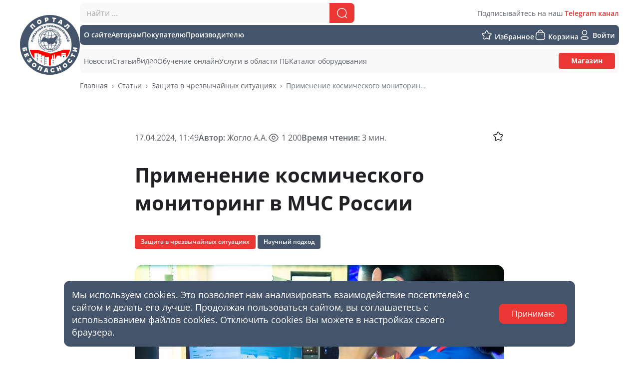

--- FILE ---
content_type: text/html; charset=UTF-8
request_url: https://portal.edufire37.ru/articles/491
body_size: 43862
content:
<!DOCTYPE html>
<html lang="ru" >
<head>
    <link rel="preconnect" href="https://fonts.gstatic.com">
    <meta charset="UTF-8">
    <meta name="viewport" content="width=device-width, initial-scale=1, shrink-to-fit=no">
    <link rel="icon" href="/favicon.ico">
<link rel="apple-touch-icon" sizes="57x57" href="/apple-touch-icon-57x57.png">
<link rel="apple-touch-icon" sizes="60x60" href="/apple-touch-icon-60x60.png">
<link rel="apple-touch-icon" sizes="72x72" href="/apple-touch-icon-72x72.png">
<link rel="apple-touch-icon" sizes="76x76" href="/apple-touch-icon-76x76.png">
<link rel="apple-touch-icon" sizes="114x114" href="/apple-touch-icon-114x114.png">
<link rel="apple-touch-icon" sizes="120x120" href="/apple-touch-icon-120x120.png">
<link rel="apple-touch-icon" sizes="144x144" href="/apple-touch-icon-144x144.png">
<link rel="apple-touch-icon" sizes="152x152" href="/apple-touch-icon-152x152.png">
<link rel="apple-touch-icon" sizes="180x180" href="/apple-touch-icon-180x180.png">
<link rel="icon" type="image/png" sizes="192x192"  href="/android-chrome-192x192.png">
<link rel="icon" type="image/png" sizes="32x32" href="/favicon-32x32.png">
<link rel="icon" type="image/png" sizes="16x16" href="/favicon-16x16.png">
<link rel="manifest" href="/site.webmanifest">
<meta name="msapplication-TileColor" content="#da532c">
<meta name="msapplication-TileImage" content="/mstile-144x144.png">
<meta name="theme-color" content="#ffffff">        <title>Применение космического мониторинг в МЧС России</title>
    <meta property="og:title" content="Применение космического мониторинг в МЧС России">
<meta property="og:type" content="website">
<meta property="og:image" content="/uploads/articles/_4eVCRYL.jpg">
<meta property="og:url" content="https://portal.edufire37.ru/articles/491">
<meta property="og:description" content="Дистанционное зондирование Земли, или космический мониторинг, является важным инструментом для получения информации о состоянии нашей планеты. Этот процесс осуществляется с помощью спутников, которые регулярно передают данные о земной поверхности. ">
<meta name="csrf-param" content="_csrf">
<meta name="csrf-token" content="qjPe_oSWcnwZEszPE4tjHdedFJQ0SOb4Zf5rPHPM35_4QeiX8N0VLyBYvolM6RAqrex_0mcBkZsEijRQIv7t3A==">

<link href="/uploads/articles/_4eVCRYL.jpg" rel="image_src">
<link href="/images/icons.svg" rel="prefetch">
<link href="/assets/85fe3c5a/css/glightbox.min.css?v=1730283228" rel="stylesheet">
<link href="/assets/e9b3fa7e/bootstrap.min.css?v=1730282979" rel="stylesheet">
<link href="/assets/f38820b/toastr.min.css?v=1730282979" rel="stylesheet">
<link href="/assets/f75db1f3/css/select2.min.css?v=1730282979" rel="stylesheet">
<link href="/assets/6b598b88/css/select2-addl.min.css?v=1730282979" rel="stylesheet">
<link href="/assets/6b598b88/css/select2-krajee-bs4.min.css?v=1730282979" rel="stylesheet">
<link href="/assets/364bfa1f/main.min.css?v=1730282979" rel="stylesheet"></head>

<body >
<!-- Yandex.Metrika counter -->
<script type="text/javascript" >
  window.metrikaId = 93832828;
   (function(m,e,t,r,i,k,a){m[i]=m[i]||function(){(m[i].a=m[i].a||[]).push(arguments)};
   m[i].l=1*new Date();k=e.createElement(t),a=e.getElementsByTagName(t)[0],k.async=1,k.src=r,a.parentNode.insertBefore(k,a)})
   (window, document, "script", "https://mc.yandex.ru/metrika/tag.js", "ym");

   const userParams = (document.body.dataset.userParams && JSON.parse(document.body.dataset.userParams)) || {}
   const params = (document.body.dataset.params && JSON.parse(document.body.dataset.params)) || {}
   const deferGoal = (document.body.dataset.deferGoal && JSON.parse(document.body.dataset.deferGoal)) || {}
   
   ym(window.metrikaId, "init", {
        clickmap:true,
        trackLinks:true,
        accurateTrackBounce:true,
        webvisor:true,
        params,
        userParams
   });
   
   if (deferGoal){
      if (deferGoal.name){
        ym(window.metrikaId,"reachGoal",deferGoal.name,deferGoal.params || {});
      } else if (Array.isArray(deferGoal)){
        for (let goal of deferGoal){
          ym(window.metrikaId,"reachGoal",goal.name,goal.params || {});
        }
      }
   };
   
</script>
<noscript><div><img src="https://mc.yandex.ru/watch/93832828" style="position:absolute; left:-9999px;" alt="" /></div></noscript>
<!-- /Yandex.Metrika counter -->
<div id="sidebar-overlay" class="d-none">
</div>


<section class="sidebar">

  <header class="sidebar-header">
    <a href="#" class="sidebar-close sidebar-link">
      <i data-icon="times"></i>
    </a>

                <a class="sidebar-link sidebar-link--bold" href="/login" data-method="POST"><i data-icon="profile"></i> Войти</a>        </header>

  <div class="sidebar-content">

      
    <div>
        <a class="sidebar-link sidebar-link--bold nav-link favorite-icon" href="/favorite"><i data-icon="star"></i> <span>Избранное</span><span class="badge-counter d-none"></span></a>        <a class="sidebar-link sidebar-link--bold nav-link basket-icon" href="/basket"><i data-icon="bag"></i> <span>Корзина</span><span class="badge-counter d-none"></span></a>    </div>

    <hr class="my-3">

      <ul id="w0" class="d-block nav"><li class="nav-item"><a class="sidebar-link sidebar-link--bold nav-link" href="/about">О сайте</a></li>
<li class="nav-item"><a class="sidebar-link sidebar-link--bold nav-link" href="/avtoram">Авторам</a></li>
<li class="nav-item"><a class="sidebar-link sidebar-link--bold nav-link" href="/pokupatelju">Покупателю</a></li>
<li class="nav-item"><a class="sidebar-link sidebar-link--bold nav-link" href="/proizvoditelju">Производителю</a></li></ul>
    <hr class="my-3">

      <ul id="w1" class="d-block nav"><li class="nav-item"><a class="sidebar-link nav-link" href="/news">Новости</a></li>
<li class="nav-item"><a class="sidebar-link nav-link" href="/articles">Статьи</a></li>
<li class="nav-item"><a class="sidebar-link nav-link" href="/video">Видео</a></li>
<li class="nav-item"><a class="sidebar-link nav-link" href="/education">Обучение онлайн</a></li>
<li class="nav-item"><a class="sidebar-link nav-link" href="/training-courses">Подготовительные курсы</a></li>
<li class="nav-item"><a class="sidebar-link nav-link" href="/service">Услуги в области ПБ</a></li>
<li class="nav-item"><a class="sidebar-link nav-link" href="/equipment">Каталог оборудования</a></li>
<a class="btn btn-primary btn-sm mt-2" href="/shop">Магазин</a></ul>
  </div>
</section>

<main class="">

  <div class="site-header__container">
    <div class="container">
        <header class="site-header">
            <a href="#" class="sidebar-toggle">
                <i data-icon="menu"></i>
            </a>

            <a href="/">
                <img src="/images/logo_portal.svg" class="header-logo" width="44" height="44">
            </a>

            <div class="site-header__links">

                <div class="header-line header-line__search">
                    <div class="header-search">
                        <form class="search-products" action="/search" method="get"><input type="text" id="products-search-input-1" class="form-control search-products__search-input" name="search" placeholder="найти ..." autocomplete="off" autocorrect="off" autocapitalize="off" data-autocomplete="1" data-autocomplete-url="/search/suggest"><button type="submit" class="search-products__search-btn"><i data-icon="search"></i></button><a class="search-products__cancel-btn btn btn-link" href="#">Отмена</a><div class="search-products__background"></div></form>                    </div>
                    <div class="header-tg-link">
                        Подписывайтесь на наш <a href="https://t.me/FIsafety">Telegram канал</a>
                    </div>
                </div>

                <div class="header-line header-line__first">
                    <div class="header-links">
                        <a class="header-link" href="/about"><span>О сайте</span></a><a class="header-link" href="/avtoram"><span>Авторам</span></a><a class="header-link" href="/pokupatelju"><span>Покупателю</span></a><a class="header-link" href="/proizvoditelju"><span>Производителю</span></a>                    </div>

                    <div class="header-links">
                                                <a class="header-link favorite-icon" href="/favorite"><i data-icon="star"></i> <span>Избранное</span><span class="badge-counter d-none"></span></a>                        <a class="header-link basket-icon" href="/basket"><i data-icon="bag"></i> <span>Корзина</span><span class="badge-counter d-none"></span></a>                        <div class="">
                            <a href="/login"
                               title=""
                               class="header-link "
                            >
                                <i data-icon="profile"></i>
                                <span>Войти</span>
                            </a>
                                                    </div>
                    </div>
                </div>

                <div class="header-line header-line__second">
                    <div class="header-links">
                        <div class="has-dropdown"><a class="header-link" href="/news"><span>Новости</span></a><div class="header-dropdown__container"><div class="header-dropdown"><a class="header-dropdown__link" href="/news?category=10">Государственный надзор</a><a class="header-dropdown__link" href="/news?category=4">Защита в чрезвычайных ситуациях</a><a class="header-dropdown__link" href="/news?category=8">Культура безопасности</a><a class="header-dropdown__link" href="/news?category=7">Пожарная автоматика</a><a class="header-dropdown__link" href="/news?category=2">Пожарная профилактика</a><a class="header-dropdown__link" href="/news?category=6">Пожарная техника</a><a class="header-dropdown__link" href="/news?category=1">Пожаротушение</a><a class="header-dropdown__link" href="/news?category=5">Промышленная безопасность</a><a class="header-dropdown__link" href="/news?category=3">Экспертиза пожаров</a></div></div></div><div class="has-dropdown"><a class="header-link" href="/articles"><span>Статьи</span></a><div class="header-dropdown__container"><div class="header-dropdown"><a class="header-dropdown__link" href="/articles?category=17">Государственный надзор</a><a class="header-dropdown__link" href="/articles?category=4">Защита в чрезвычайных ситуациях</a><a class="header-dropdown__link" href="/articles?category=3">Культура безопасности</a><a class="header-dropdown__link" href="/articles?category=5">Пожарная автоматика</a><a class="header-dropdown__link" href="/articles?category=2">Пожарная профилактика</a><a class="header-dropdown__link" href="/articles?category=8">Пожарная техника</a><a class="header-dropdown__link" href="/articles?category=1">Пожаротушение</a><a class="header-dropdown__link" href="/articles?category=6">Промышленная безопасность</a><a class="header-dropdown__link" href="/articles?category=7">Экспертиза пожаров</a></div></div></div><a class="header-link" href="/video"><span>Видео</span></a><div class="has-dropdown"><a class="header-link" href="/education"><span>Обучение онлайн</span></a><div class="header-dropdown__container"><div class="header-dropdown"><a class="header-dropdown__link" href="/education?id=5">Профессиональная переподготовка</a><a class="header-dropdown__link" href="/education?id=1">Профессиональное обучение</a><a class="header-dropdown__link" href="/education?id=4">Повышение квалификации</a><a class="header-dropdown__link" href="/education?id=7">Дополнительное образование</a><a class="header-dropdown__link" href="/education?id=6">Охрана труда</a><a class="header-dropdown__link" href="/education?id=8">Секции</a><a class="header-dropdown__link" href="/training-courses">Подготовительные курсы</a></div></div></div><div class="has-dropdown"><a class="header-link" href="/service"><span>Услуги в области ПБ</span></a><div class="header-dropdown__container"><div class="header-dropdown"><a class="header-dropdown__link" href="/service?id=10">Определение пожарной опасности веществ и материалов</a><a class="header-dropdown__link" href="/service?id=1">Экспертиза пожаров</a></div></div></div><div class="has-dropdown"><a class="header-link" href="/equipment"><span>Каталог оборудования</span></a><div class="header-dropdown__container"><div class="header-dropdown"><a class="header-dropdown__link" href="/equipment/avarijno-spasatelnyj-instrument">Аварийно-спасательный инструмент</a><a class="header-dropdown__link" href="/equipment/oborudovanie-avtomaticeskogo-pozarotusenia">Оборудование автоматического пожаротушения </a><a class="header-dropdown__link" href="/equipment/oborudovanie-dla-pozarno-spasatelnogo-sporta">Оборудование для пожарно-спасательного спорта</a><a class="header-dropdown__link" href="/equipment/oborudovanie-dla-pozarnogo-depo">Оборудование для пожарного депо</a><a class="header-dropdown__link" href="/equipment/oborudovanie-ohranno-pozarnoj-signalizacii-i-opovesenia">Оборудование охранно-пожарной сигнализации и оповещения</a><a class="header-dropdown__link" href="/equipment/ognezasitnye-sostavy-materialy-i-ustrojstva">Огнезащитные составы, материалы и устройства</a><a class="header-dropdown__link" href="/equipment/pervicnye-sredstva-pozarotusenia">Первичные средства пожаротушения</a><a class="header-dropdown__link" href="/equipment/pozarno-spasatelnye-avtomobili">Пожарно-спасательные автомобили</a><a class="header-dropdown__link" href="/equipment/pozarno-tehniceskoe-oborudovanie">Пожарно-техническое оборудование</a><a class="header-dropdown__link" href="/equipment/pozarnye-motopompy-mobilnye-ustanovki-i-stancii-pozarotusenia">Пожарные мотопомпы, мобильные установки и станции пожаротушения</a><a class="header-dropdown__link" href="/equipment/protivopozarnye-dveri-i-konstrukcii">Противопожарные двери и конструкции</a><a class="header-dropdown__link" href="/equipment/sredstva-zasity-i-snarazenia-pozarnogo">Средства защиты и снаряжения пожарного</a><a class="header-dropdown__link" href="/equipment/sredstva-svazi-razvedki-i-spasenia">Средства связи, разведки и спасения</a></div></div></div>                    </div>

                    <div class="header-links">
                                                    <a href="/shop" class="btn btn-sm btn-primary">Магазин</a>
                                            </div>
                </div>

                                    <nav class="mt-3 d-none d-lg-block"><ol id="w3" class="breadcrumb"><li class="breadcrumb-item"><a href="/">Главная</a></li>
<li class="breadcrumb-item"><a href="/articles">Статьи</a></li>
<li class="breadcrumb-item"><a href="/articles?category=4#categories-list">Защита в чрезвычайных ситуациях</a></li>
<li class="breadcrumb-item active" aria-current="page">Применение космического мониторинг в МЧС России</li>
</ol></nav>                            </div>
        </header>
        <header class="site-header site-header--search-mobile">
            <form class="w-100 search-products" action="/search" method="get"><input type="text" id="products-search-input-2" class="form-control search-products__search-input search-products__search-input--white" name="search" placeholder="найти ..." autocomplete="off" autocorrect="off" autocapitalize="off" data-autocomplete="1" data-autocomplete-url="/search/suggest"><button type="submit" class="search-products__search-btn"><i data-icon="search"></i></button><a class="search-products__cancel-btn btn btn-link" href="#">Отмена</a><div class="search-products__background"></div></form>        </header>
    </div>
</div>

      <div class="container breadcrumb__container">
      <nav class="d-block d-lg-none"><ol id="w5" class="mt-2 breadcrumb"><li class="breadcrumb-item"><a href="/">Главная</a></li>
<li class="breadcrumb-item"><a href="/articles">Статьи</a></li>
<li class="breadcrumb-item"><a href="/articles?category=4#categories-list">Защита в чрезвычайных ситуациях</a></li>
<li class="breadcrumb-item active" aria-current="page">Применение космического мониторинг в МЧС России</li>
</ol></nav>    </div>
  
  <section id="content">

              
    <div class="publication-item">

    <div class="publication-properties">

        <div class="publication-property publication-property__date">
            17.04.2024, 11:49        </div>

        <div class="publication-property publication-property__divider">
        </div>

        <div class="publication-property publication-property__author">
            <span>Автор:</span>
            Жогло А.А.        </div>

        <div class="publication-property publication-property__view-count">
            <i data-icon="eye"></i>
            1 200        </div>

        <div class="publication-property publication-property__time-to-read">
            <span>Время чтения:</span>
            3 мин.
        </div>

        <div class="publication-property publication-property__favorite">
            <a class="ml-2 add-to-favorite" href="/favorite" title="Добавить в избранное" data-type="7" data-id="491"><svg width="24" height="24" viewBox="0 0 24 24" fill="none" xmlns="http://www.w3.org/2000/svg"><path fill-rule="evenodd" clip-rule="evenodd" d="M13.1043 4.17701L14.9317 7.82776C15.1108 8.18616 15.4565 8.43467 15.8573 8.49218L19.9453 9.08062C20.9554 9.22644 21.3573 10.4505 20.6263 11.1519L17.6702 13.9924C17.3797 14.2718 17.2474 14.6733 17.3162 15.0676L18.0138 19.0778C18.1856 20.0698 17.1298 20.8267 16.227 20.3574L12.5732 18.4627C12.215 18.2768 11.786 18.2768 11.4268 18.4627L7.773 20.3574C6.87023 20.8267 5.81439 20.0698 5.98724 19.0778L6.68385 15.0676C6.75257 14.6733 6.62033 14.2718 6.32982 13.9924L3.37368 11.1519C2.64272 10.4505 3.04464 9.22644 4.05466 9.08062L8.14265 8.49218C8.54354 8.43467 8.89028 8.18616 9.06937 7.82776L10.8957 4.17701C11.3477 3.27433 12.6523 3.27433 13.1043 4.17701Z" stroke="currentColor" stroke-width="1.5" stroke-linecap="round" stroke-linejoin="round"/></svg></a>        </div>
    </div>


    <h1 class="publication-title">Применение космического мониторинг в МЧС России</h1>

    <div class="publication-badges">
        <div class="publication-badge publication-badge--category">
            Защита в чрезвычайных ситуациях        </div>

                    <div class="publication-badge publication-badge--rubric">
                Научный подход            </div>
        
            </div>


            <div class="publication-cover__container">
            <img src="/uploads/articles/_4eVCRYL.jpg" class="publication-cover">
            <div class="small text-muted">
                Изображение из открытых источников            </div>
        </div>
    
            <div class="my-20 font-italic small">
            Дистанционное зондирование Земли, или космический мониторинг, является важным инструментом для получения информации о состоянии нашей планеты. Этот процесс осуществляется с помощью спутников, которые регулярно передают данные о земной поверхности.         </div>
    
    <div class="publication-content ck-content">
        <body><p style="text-align:justify;">Одним из главных преимуществ дистанционного зондирования Земли является его способность отслеживать природные процессы и стихийные бедствия. Спутники служат для обнаружения ландшафтных пожаров и заторов на реках, оценки последствий наводнений, землетрясений, а также других природных и техногенных катастроф. Благодаря этой информации, правительство и организации могут принимать меры по защите населения и минимизации ущерба. Кроме того, дистанционное зондирование Земли позволяет отслеживать изменения, вызванные деятельностью человека. Например, спутники могут обнаруживать загрязнение водных ресурсов, вырубку лесов, изменение землепользования и другие антропогенные воздействия. Эта информация помогает контролировать и регулировать деятельность, направленную на сохранение окружающей среды.</p><p style="text-align:justify;">Более 20 лет МЧС России осуществляет оперативный мониторинг обстановки в стране с помощью спутников, находящихся на околоземной орбите. Это позволяет быстро реагировать на чрезвычайные ситуации, такие как лесные пожары, наводнения или аварии на промышленных объектах. Благодаря дистанционному зондированию, МЧС может предупреждать о возможных угрозах и координировать спасательные операции. </p><p style="text-align:justify;">Использование спутников в мониторинге природных катаклизмов имеет ряд преимуществ. Во-первых, спутники обеспечивают широкий охват территории, что позволяет осуществлять оперативный контроль практически всей Российской Федерации и приграничных территорий сопредельных государств. Во-вторых, они способны обнаруживать очаги возгорания или другие признаки катаклизмов ещё на ранних стадиях, что позволяет немедленно принять меры по их локализации и ликвидации. </p><p style="text-align:justify;">Система космического мониторинга МЧС России включает в себя несколько станций приема космических снимков. Четыре из них являются собственными станциями МЧС, а еще две станции организованы совместно с Роскосмосом. В 2020 году был развернут мобильный приемо-передающий комплекс в Якутске, который позволяет специалистам МЧС контролировать паводковую и лесопожарную обстановки в Дальневосточном и Сибирском федеральных округах.</p><p style="text-align:justify;">Космические снимки проходят обработку и получают привязку к географическим координатам. Важно отметить, что спутниковые системы позволяют осуществлять съемку в любое время суток и в любых погодных условиях, что значительно расширяет возможности мониторинга и обнаружения пожаров. </p><figure class="image"><img src="/uploads/articles/bqr35qd_.jpg" alt="bqr35qd_.jpg"></figure><p style="text-align:center;"><span class="text-small">Дымовые шлейфы от природных пожаров / Изображение из открытых источников</span></p><p style="text-align:justify;">МЧС России разработало мобильное приложение "Термические точки", которое позволяет эффективно ликвидировать возгорания и минимизировать риск их распространения на населенные пункты. Приложение создано для оперативного информирования сил РСЧС о местонахождении очагов горения, получаемых с помощью космического мониторинга. Оно доступно как для компьютеров, так и для мобильных устройств, что обеспечивает удобство использования в любой ситуации.  Мобильное приложение "Термические точки" МЧС России стало примером успешного использования искусственного интеллекта для решения актуальных проблем. Его уникальные возможности значительно повысили оперативность реагирования на природные пожары. </p><p style="text-align:justify;">Однако дистанционное зондирование Земли не ограничивается только оперативным мониторингом, являясь ценным инструментом для научных исследований и планирования. Ученые используют данные спутников для изучения климатических изменений, состояния ледников, распределения растительности и других аспектов нашей планеты. Эта информация помогает лучше понять нашу планету и разрабатывать стратегии ее сохранения.</p><p style="text-align:justify;"> </p></body>    </div>

    
    
    <div class="publication-footer">
        <div class="d-flex align-items-center justify-content-center"><span class="mr-3 text-body">Поделиться в соцсетях: </span><a class="btn-share btn-share--round" href="https://vk.com/share.php?url=https%3A%2F%2Fportal.edufire37.ru%2Farticles%2F491" rel="nofollow" target="_blank"><i data-icon="vk"></i></a><a class="btn-share btn-share--round" href="https://t.me/share/url?url=https%3A%2F%2Fportal.edufire37.ru%2Farticles%2F491" rel="nofollow" target="_blank"><i data-icon="telegram"></i></a></div>
        <div class="reaction-block"><a class="btn-reaction btn-reaction--like reaction like" href="/articles/like?id=491"><i data-icon="chevron-up"></i></a><span class="likes-count likes-count--positive">1</span><a class="btn-reaction btn-reaction--dislike reaction dislike" href="/articles/dislike?id=491"><i data-icon="chevron-down"></i></a></div>    </div>

    <div class="publication-footer mt-2">
        <div>
            Подписывайтесь на наш <a href="https://t.me/FIsafety" class="font-weight-bold">Telegram канал</a>
        </div>
    </div>

    <section class="comments" id="comments">
    <hr>

    <div class="comments-title">
        0        комментариев    </div>

    
    
</section>


</div>

<div class="container my-20 my-md-40">
    <h2>Популярные статьи в разделе Защита в чрезвычайных ситуациях</h2><div class="popular-items"><div class="popular-item"><div class="publication-list-item article-list-item ">

  <div class="publication-list-item__image-container">
    <a href="/articles/123"><img src="/uploads/articles/1_RZ1E36.jpg" alt=""></a>
    <a class="publication-list-item__add-to-favorite add-to-favorite" href="/favorite" title="Добавить в избранное" data-type="7" data-id="123"><svg width="24" height="24" viewBox="0 0 24 24" fill="none" xmlns="http://www.w3.org/2000/svg"><path fill-rule="evenodd" clip-rule="evenodd" d="M13.1043 4.17701L14.9317 7.82776C15.1108 8.18616 15.4565 8.43467 15.8573 8.49218L19.9453 9.08062C20.9554 9.22644 21.3573 10.4505 20.6263 11.1519L17.6702 13.9924C17.3797 14.2718 17.2474 14.6733 17.3162 15.0676L18.0138 19.0778C18.1856 20.0698 17.1298 20.8267 16.227 20.3574L12.5732 18.4627C12.215 18.2768 11.786 18.2768 11.4268 18.4627L7.773 20.3574C6.87023 20.8267 5.81439 20.0698 5.98724 19.0778L6.68385 15.0676C6.75257 14.6733 6.62033 14.2718 6.32982 13.9924L3.37368 11.1519C2.64272 10.4505 3.04464 9.22644 4.05466 9.08062L8.14265 8.49218C8.54354 8.43467 8.89028 8.18616 9.06937 7.82776L10.8957 4.17701C11.3477 3.27433 12.6523 3.27433 13.1043 4.17701Z" stroke="currentColor" stroke-width="1.5" stroke-linecap="round" stroke-linejoin="round"/></svg></a>
      </div>

  <div class="publication-list-item__content">

    <div class="d-lg-flex col-gap-8 justify-content-between">
      <div class="publication-list-item__date">
          12.07.2023, 15:44      </div>

      <div class="publication-list-item__author">
        <span class="text-muted">Автор:</span>
          Жогло А.В.      </div>
    </div>

    <h4 class="publication-list-item__header">
        <a href="/articles/123">Новый вариант комплектации индивидуальной аптечки для военнослужащих АППИ-7</a>    </h4>

    
    <div class="publication-list-item__badges publication-badges">
      <span class="publication-badge publication-badge--category">
          Защита в чрезвычайных ситуациях      </span>

              <span class="publication-badge publication-badge--rubric">
            Трудно в учении - легко в бою        </span>
          </div>

    <div class="publication-list-item__stats">
      <div>
        <i data-icon="thumb-up"></i>
          6      </div>

      <div>
        <i data-icon="comment"></i>
          0      </div>

      <div>
        <i data-icon="eye"></i>
          13232      </div>
    </div>

  </div>

</div></div><div class="popular-item"><div class="publication-list-item article-list-item ">

  <div class="publication-list-item__image-container">
    <a href="/articles/465"><img src="/uploads/articles/obXTvzRg.jpg" alt=""></a>
    <a class="publication-list-item__add-to-favorite add-to-favorite" href="/favorite" title="Добавить в избранное" data-type="7" data-id="465"><svg width="24" height="24" viewBox="0 0 24 24" fill="none" xmlns="http://www.w3.org/2000/svg"><path fill-rule="evenodd" clip-rule="evenodd" d="M13.1043 4.17701L14.9317 7.82776C15.1108 8.18616 15.4565 8.43467 15.8573 8.49218L19.9453 9.08062C20.9554 9.22644 21.3573 10.4505 20.6263 11.1519L17.6702 13.9924C17.3797 14.2718 17.2474 14.6733 17.3162 15.0676L18.0138 19.0778C18.1856 20.0698 17.1298 20.8267 16.227 20.3574L12.5732 18.4627C12.215 18.2768 11.786 18.2768 11.4268 18.4627L7.773 20.3574C6.87023 20.8267 5.81439 20.0698 5.98724 19.0778L6.68385 15.0676C6.75257 14.6733 6.62033 14.2718 6.32982 13.9924L3.37368 11.1519C2.64272 10.4505 3.04464 9.22644 4.05466 9.08062L8.14265 8.49218C8.54354 8.43467 8.89028 8.18616 9.06937 7.82776L10.8957 4.17701C11.3477 3.27433 12.6523 3.27433 13.1043 4.17701Z" stroke="currentColor" stroke-width="1.5" stroke-linecap="round" stroke-linejoin="round"/></svg></a>
      </div>

  <div class="publication-list-item__content">

    <div class="d-lg-flex col-gap-8 justify-content-between">
      <div class="publication-list-item__date">
          27.03.2024, 14:04      </div>

      <div class="publication-list-item__author">
        <span class="text-muted">Автор:</span>
          Разумова Е.Ф.      </div>
    </div>

    <h4 class="publication-list-item__header">
        <a href="/articles/465">Тревожный чемоданчик – чем укомплектовать?</a>    </h4>

    
    <div class="publication-list-item__badges publication-badges">
      <span class="publication-badge publication-badge--category">
          Защита в чрезвычайных ситуациях      </span>

              <span class="publication-badge publication-badge--rubric">
            Знание - сила        </span>
          </div>

    <div class="publication-list-item__stats">
      <div>
        <i data-icon="thumb-up"></i>
          2      </div>

      <div>
        <i data-icon="comment"></i>
          0      </div>

      <div>
        <i data-icon="eye"></i>
          12111      </div>
    </div>

  </div>

</div></div><div class="popular-item"><div class="publication-list-item article-list-item ">

  <div class="publication-list-item__image-container">
    <a href="/articles/464"><img src="/uploads/articles/dj9dQ_Wn.jpg" alt=""></a>
    <a class="publication-list-item__add-to-favorite add-to-favorite" href="/favorite" title="Добавить в избранное" data-type="7" data-id="464"><svg width="24" height="24" viewBox="0 0 24 24" fill="none" xmlns="http://www.w3.org/2000/svg"><path fill-rule="evenodd" clip-rule="evenodd" d="M13.1043 4.17701L14.9317 7.82776C15.1108 8.18616 15.4565 8.43467 15.8573 8.49218L19.9453 9.08062C20.9554 9.22644 21.3573 10.4505 20.6263 11.1519L17.6702 13.9924C17.3797 14.2718 17.2474 14.6733 17.3162 15.0676L18.0138 19.0778C18.1856 20.0698 17.1298 20.8267 16.227 20.3574L12.5732 18.4627C12.215 18.2768 11.786 18.2768 11.4268 18.4627L7.773 20.3574C6.87023 20.8267 5.81439 20.0698 5.98724 19.0778L6.68385 15.0676C6.75257 14.6733 6.62033 14.2718 6.32982 13.9924L3.37368 11.1519C2.64272 10.4505 3.04464 9.22644 4.05466 9.08062L8.14265 8.49218C8.54354 8.43467 8.89028 8.18616 9.06937 7.82776L10.8957 4.17701C11.3477 3.27433 12.6523 3.27433 13.1043 4.17701Z" stroke="currentColor" stroke-width="1.5" stroke-linecap="round" stroke-linejoin="round"/></svg></a>
      </div>

  <div class="publication-list-item__content">

    <div class="d-lg-flex col-gap-8 justify-content-between">
      <div class="publication-list-item__date">
          27.03.2024, 11:27      </div>

      <div class="publication-list-item__author">
        <span class="text-muted">Автор:</span>
          Зейнетдинова О. Г.      </div>
    </div>

    <h4 class="publication-list-item__header">
        <a href="/articles/464">Медикаментозная защита от воздействия радиации</a>    </h4>

    
    <div class="publication-list-item__badges publication-badges">
      <span class="publication-badge publication-badge--category">
          Защита в чрезвычайных ситуациях      </span>

              <span class="publication-badge publication-badge--rubric">
            Ликбез        </span>
          </div>

    <div class="publication-list-item__stats">
      <div>
        <i data-icon="thumb-up"></i>
          0      </div>

      <div>
        <i data-icon="comment"></i>
          0      </div>

      <div>
        <i data-icon="eye"></i>
          7428      </div>
    </div>

  </div>

</div></div></div></div>


  </section>

  <footer class="site-footer">
    <div class="container">
        <div class="site-footer__menu">
            <img src="/images/logo_portal.svg" width="68" class="site-footer__logo">
            <div class="site-footer__col1">
                <a href="/avtoram">Авторам</a>
                <a href="/pokupatelju">Покупателю</a>
                <a href="/proizvoditelju">Производителю</a>
                            </div>
            <div class="site-footer__col2">
                <a href="/education">Обучение онлайн</a>
                <a href="/training-courses">Подготовительные курсы</a>
                <a href="/service">Услуги в области ПБ</a>
                <a href="/news">Новости</a>
                <a href="/articles">Статьи</a>
                <a href="/video">Видео</a>
                <a href="/equipment">Каталог оборудования</a>
                                    <a href="/shop">Магазин</a>
                            </div>
            <div class="site-footer__col3">
                <a href="/about">О сайте</a>
                <a href="/contacts">Контакты</a>
                <a href="/terms">Условия пользования</a>
                <a href="/return" class="order-return-link">Возврат товара</a>
                                    <a href="/donate">Пожертвования</a>
                            </div>

            <div class="site-footer__social">
                <h5>Мы в соцсетях</h5>
                <div class="site-footer__social-icons">
                    <a href="https://vk.com/public220540761" class="site-footer__social-icon">
                        <i data-icon="vk"></i>
                    </a>
                    <a href="https://t.me/FIsafety" class="site-footer__social-icon">
                        <i data-icon="telegram"></i>
                    </a>
                </div>
            </div>
        </div>


        <div class="site-footer__line">
            2026 &copy; Ивановская пожарно-спасательная академия ГПС МЧС России
        </div>
    </div>
</footer>

  <div class="cookie-container d-none">
    <div>
        Мы используем cookies. Это позволяет нам анализировать взаимодействие посетителей с сайтом и делать его лучше.
        Продолжая пользоваться сайтом, вы соглашаетесь с использованием файлов cookies.
        Отключить cookies Вы можете в настройках своего браузера.
    </div>
    <a class="btn btn-primary" href="#" id="accept-cookie">Принимаю</a>
</div>


</main>

<div id="select-variant-modal" class="fade modal" role="dialog" tabindex="-1" aria-hidden="true">
  <div class="modal-dialog modal-md" role="document">
    <div class="modal-content">
      <div class="modal-header">
        <h5 class="modal-title">Выберите нужный вариант товара</h5>
        <button type="button" class="close" data-dismiss="modal"><i data-icon="times"></i></button>
      </div>
      <div class="modal-body">
      </div>
    </div>
  </div>
</div>

<div id="modal-xl" class="fade modal" role="dialog" tabindex="-1" aria-hidden="true">
  <div class="modal-dialog modal-xl" role="document">
    <div class="modal-content">
      <div class="modal-header">
        <h5 class="modal-title"></h5>
        <button type="button" class="close" data-dismiss="modal"><i data-icon="times"></i></button>
      </div>
      <div class="modal-body">
        <div class="modal-body-content">
        </div>
      </div>
    </div>
  </div>
</div>

<script src="/assets/85fe3c5a/js/glightbox.min.js?v=1730283228"></script>
<script src="/assets/eb2decdc/jquery.js?v=1730282979"></script>
<script src="/assets/3538149b/yii.js?v=1730282979"></script>
<script src="/assets/1bdc5dee/js/bootstrap.bundle.js?v=1730282979"></script>
<script src="/assets/db5bafe3/bootbox.min.js?v=1730282979"></script>
<script src="/assets/f38820b/toastr.min.js?v=1730282979"></script>
<script src="/assets/f75db1f3/js/select2.full.min.js?v=1730282980"></script>
<script src="/assets/6b598b88/js/select2-krajee.min.js?v=1730282979"></script>
<script src="/assets/364bfa1f/svg-inject.min.js?v=1730282979"></script>
<script src="/assets/364bfa1f/main.min.js?v=1730282979"></script>
<script src="//cdn.callibri.ru/callibri.js"></script>
<script src="/assets/f5380179/autoComplete.min.js?v=1730282980"></script>
<script>function callibri_onLoadCallback() {
  if (window.innerWidth < 992 && (document.querySelector('.entity-item-buttons') || document.querySelector('.chat'))){
    colorting.remove();
    callibri_wrap_pict_name_operator.style.bottom="164px";
    callibri_wrap_pict_operator.style.bottom = "85px"
  }
}
bootbox.addLocale('ru',{OK: 'OK', 'CANCEL': 'Нет', 'CONFIRM': 'Да'});
bootbox.setDefaults({locale: 'ru', swapButtonOrder: true, centerVertical: true});
yii.allowAction = function (e) {
    var message = e.data('confirm');
    return message === undefined || yii.confirm(message, e);
};
yii.confirm = function (message, ok, cancel) {
    bootbox.confirm(
        {
            message: message,
            callback: function (confirmed) {
                if (confirmed) {
                    !ok || ok();
                } else {
                    !cancel || cancel();
                }
            }
        }
    );
    return false;
};
window.alert = function (message) {
    bootbox.alert({
        message: message
    });
    return false;
};</script>
<script>jQuery(function ($) {
(function(){ window.lightbox = GLightbox({touchNavigation: true,loop: true,autoplayVideos: true});})()
  const glightbox = GLightbox({selector: '.lightbox'});
});</script></body>
</html>


--- FILE ---
content_type: text/css
request_url: https://portal.edufire37.ru/assets/364bfa1f/main.min.css?v=1730282979
body_size: 131087
content:
@-webkit-keyframes load6{0%,5%,95%,to{box-shadow:0-.83em 0-.4em,0-.83em 0-.42em,0-.83em 0-.44em,0-.83em 0-.46em,0-.83em 0-.477em}10%,59%{box-shadow:0-.83em 0-.4em,-.087em -.825em 0-.42em,-.173em -.812em 0-.44em,-.256em -.789em 0-.46em,-.297em -.775em 0-.477em}20%{box-shadow:0-.83em 0-.4em,-.338em -.758em 0-.42em,-.555em -.617em 0-.44em,-.671em -.488em 0-.46em,-.749em -.34em 0-.477em}38%{box-shadow:0-.83em 0-.4em,-.377em -.74em 0-.42em,-.645em -.522em 0-.44em,-.775em -.297em 0-.46em,-.82em -.09em 0-.477em}}@keyframes load6{0%,5%,95%,to{box-shadow:0-.83em 0-.4em,0-.83em 0-.42em,0-.83em 0-.44em,0-.83em 0-.46em,0-.83em 0-.477em}10%,59%{box-shadow:0-.83em 0-.4em,-.087em -.825em 0-.42em,-.173em -.812em 0-.44em,-.256em -.789em 0-.46em,-.297em -.775em 0-.477em}20%{box-shadow:0-.83em 0-.4em,-.338em -.758em 0-.42em,-.555em -.617em 0-.44em,-.671em -.488em 0-.46em,-.749em -.34em 0-.477em}38%{box-shadow:0-.83em 0-.4em,-.377em -.74em 0-.42em,-.645em -.522em 0-.44em,-.775em -.297em 0-.46em,-.82em -.09em 0-.477em}}@-webkit-keyframes round{0%{-webkit-transform:rotate(0deg);transform:rotate(0deg)}to{-webkit-transform:rotate(360deg);transform:rotate(360deg)}}@keyframes round{0%{-webkit-transform:rotate(0deg);transform:rotate(0deg)}to{-webkit-transform:rotate(360deg);transform:rotate(360deg)}}@font-face{font-family:"Open Sans";font-style:normal;font-weight:400;font-stretch:normal;font-display:swap;src:url(https://fonts.gstatic.com/s/opensans/v34/memSYaGs126MiZpBA-UvWbX2vVnXBbObj2OVZyOOSr4dVJWUgsjZ0B4taVIGxA.woff2)format("woff2");unicode-range:U+0460-052F,U+1C80-1C88,U+20B4,U+2DE0-2DFF,U+A640-A69F,U+FE2E-FE2F}@font-face{font-family:"Open Sans";font-style:normal;font-weight:400;font-stretch:normal;font-display:swap;src:url(https://fonts.gstatic.com/s/opensans/v34/memSYaGs126MiZpBA-UvWbX2vVnXBbObj2OVZyOOSr4dVJWUgsjZ0B4kaVIGxA.woff2)format("woff2");unicode-range:U+0301,U+0400-045F,U+0490-0491,U+04B0-04B1,U+2116}@font-face{font-family:"Open Sans";font-style:normal;font-weight:400;font-stretch:normal;font-display:swap;src:url(https://fonts.gstatic.com/s/opensans/v34/memSYaGs126MiZpBA-UvWbX2vVnXBbObj2OVZyOOSr4dVJWUgsjZ0B4saVIGxA.woff2)format("woff2");unicode-range:U+1F00-1FFF}@font-face{font-family:"Open Sans";font-style:normal;font-weight:400;font-stretch:normal;font-display:swap;src:url(https://fonts.gstatic.com/s/opensans/v34/memSYaGs126MiZpBA-UvWbX2vVnXBbObj2OVZyOOSr4dVJWUgsjZ0B4jaVIGxA.woff2)format("woff2");unicode-range:U+0370-03FF}@font-face{font-family:"Open Sans";font-style:normal;font-weight:400;font-stretch:normal;font-display:swap;src:url(https://fonts.gstatic.com/s/opensans/v34/memSYaGs126MiZpBA-UvWbX2vVnXBbObj2OVZyOOSr4dVJWUgsjZ0B4iaVIGxA.woff2)format("woff2");unicode-range:U+0590-05FF,U+200C-2010,U+20AA,U+25CC,U+FB1D-FB4F}@font-face{font-family:"Open Sans";font-style:normal;font-weight:400;font-stretch:normal;font-display:swap;src:url(https://fonts.gstatic.com/s/opensans/v34/memSYaGs126MiZpBA-UvWbX2vVnXBbObj2OVZyOOSr4dVJWUgsjZ0B4vaVIGxA.woff2)format("woff2");unicode-range:U+0102-0103,U+0110-0111,U+0128-0129,U+0168-0169,U+01A0-01A1,U+01AF-01B0,U+1EA0-1EF9,U+20AB}@font-face{font-family:"Open Sans";font-style:normal;font-weight:400;font-stretch:normal;font-display:swap;src:url(https://fonts.gstatic.com/s/opensans/v34/memSYaGs126MiZpBA-UvWbX2vVnXBbObj2OVZyOOSr4dVJWUgsjZ0B4uaVIGxA.woff2)format("woff2");unicode-range:U+0100-024F,U+0259,U+1E00-1EFF,U+2020,U+20A0-20AB,U+20AD-20CF,U+2113,U+2C60-2C7F,U+A720-A7FF}@font-face{font-family:"Open Sans";font-style:normal;font-weight:400;font-stretch:normal;font-display:swap;src:url(https://fonts.gstatic.com/s/opensans/v34/memSYaGs126MiZpBA-UvWbX2vVnXBbObj2OVZyOOSr4dVJWUgsjZ0B4gaVI.woff2)format("woff2");unicode-range:U+0000-00FF,U+0131,U+0152-0153,U+02BB-02BC,U+02C6,U+02DA,U+02DC,U+2000-206F,U+2074,U+20AC,U+2122,U+2191,U+2193,U+2212,U+2215,U+FEFF,U+FFFD}@font-face{font-family:"Open Sans";font-style:normal;font-weight:600;font-stretch:normal;font-display:swap;src:url(https://fonts.gstatic.com/s/opensans/v34/memSYaGs126MiZpBA-UvWbX2vVnXBbObj2OVZyOOSr4dVJWUgsgH1x4taVIGxA.woff2)format("woff2");unicode-range:U+0460-052F,U+1C80-1C88,U+20B4,U+2DE0-2DFF,U+A640-A69F,U+FE2E-FE2F}@font-face{font-family:"Open Sans";font-style:normal;font-weight:600;font-stretch:normal;font-display:swap;src:url(https://fonts.gstatic.com/s/opensans/v34/memSYaGs126MiZpBA-UvWbX2vVnXBbObj2OVZyOOSr4dVJWUgsgH1x4kaVIGxA.woff2)format("woff2");unicode-range:U+0301,U+0400-045F,U+0490-0491,U+04B0-04B1,U+2116}@font-face{font-family:"Open Sans";font-style:normal;font-weight:600;font-stretch:normal;font-display:swap;src:url(https://fonts.gstatic.com/s/opensans/v34/memSYaGs126MiZpBA-UvWbX2vVnXBbObj2OVZyOOSr4dVJWUgsgH1x4saVIGxA.woff2)format("woff2");unicode-range:U+1F00-1FFF}@font-face{font-family:"Open Sans";font-style:normal;font-weight:600;font-stretch:normal;font-display:swap;src:url(https://fonts.gstatic.com/s/opensans/v34/memSYaGs126MiZpBA-UvWbX2vVnXBbObj2OVZyOOSr4dVJWUgsgH1x4jaVIGxA.woff2)format("woff2");unicode-range:U+0370-03FF}@font-face{font-family:"Open Sans";font-style:normal;font-weight:600;font-stretch:normal;font-display:swap;src:url(https://fonts.gstatic.com/s/opensans/v34/memSYaGs126MiZpBA-UvWbX2vVnXBbObj2OVZyOOSr4dVJWUgsgH1x4iaVIGxA.woff2)format("woff2");unicode-range:U+0590-05FF,U+200C-2010,U+20AA,U+25CC,U+FB1D-FB4F}@font-face{font-family:"Open Sans";font-style:normal;font-weight:600;font-stretch:normal;font-display:swap;src:url(https://fonts.gstatic.com/s/opensans/v34/memSYaGs126MiZpBA-UvWbX2vVnXBbObj2OVZyOOSr4dVJWUgsgH1x4vaVIGxA.woff2)format("woff2");unicode-range:U+0102-0103,U+0110-0111,U+0128-0129,U+0168-0169,U+01A0-01A1,U+01AF-01B0,U+1EA0-1EF9,U+20AB}@font-face{font-family:"Open Sans";font-style:normal;font-weight:600;font-stretch:normal;font-display:swap;src:url(https://fonts.gstatic.com/s/opensans/v34/memSYaGs126MiZpBA-UvWbX2vVnXBbObj2OVZyOOSr4dVJWUgsgH1x4uaVIGxA.woff2)format("woff2");unicode-range:U+0100-024F,U+0259,U+1E00-1EFF,U+2020,U+20A0-20AB,U+20AD-20CF,U+2113,U+2C60-2C7F,U+A720-A7FF}@font-face{font-family:"Open Sans";font-style:normal;font-weight:600;font-stretch:normal;font-display:swap;src:url(https://fonts.gstatic.com/s/opensans/v34/memSYaGs126MiZpBA-UvWbX2vVnXBbObj2OVZyOOSr4dVJWUgsgH1x4gaVI.woff2)format("woff2");unicode-range:U+0000-00FF,U+0131,U+0152-0153,U+02BB-02BC,U+02C6,U+02DA,U+02DC,U+2000-206F,U+2074,U+20AC,U+2122,U+2191,U+2193,U+2212,U+2215,U+FEFF,U+FFFD}@font-face{font-family:"Open Sans";font-style:normal;font-weight:700;font-stretch:normal;font-display:swap;src:url(https://fonts.gstatic.com/s/opensans/v34/memSYaGs126MiZpBA-UvWbX2vVnXBbObj2OVZyOOSr4dVJWUgsg-1x4taVIGxA.woff2)format("woff2");unicode-range:U+0460-052F,U+1C80-1C88,U+20B4,U+2DE0-2DFF,U+A640-A69F,U+FE2E-FE2F}@font-face{font-family:"Open Sans";font-style:normal;font-weight:700;font-stretch:normal;font-display:swap;src:url(https://fonts.gstatic.com/s/opensans/v34/memSYaGs126MiZpBA-UvWbX2vVnXBbObj2OVZyOOSr4dVJWUgsg-1x4kaVIGxA.woff2)format("woff2");unicode-range:U+0301,U+0400-045F,U+0490-0491,U+04B0-04B1,U+2116}@font-face{font-family:"Open Sans";font-style:normal;font-weight:700;font-stretch:normal;font-display:swap;src:url(https://fonts.gstatic.com/s/opensans/v34/memSYaGs126MiZpBA-UvWbX2vVnXBbObj2OVZyOOSr4dVJWUgsg-1x4saVIGxA.woff2)format("woff2");unicode-range:U+1F00-1FFF}@font-face{font-family:"Open Sans";font-style:normal;font-weight:700;font-stretch:normal;font-display:swap;src:url(https://fonts.gstatic.com/s/opensans/v34/memSYaGs126MiZpBA-UvWbX2vVnXBbObj2OVZyOOSr4dVJWUgsg-1x4jaVIGxA.woff2)format("woff2");unicode-range:U+0370-03FF}@font-face{font-family:"Open Sans";font-style:normal;font-weight:700;font-stretch:normal;font-display:swap;src:url(https://fonts.gstatic.com/s/opensans/v34/memSYaGs126MiZpBA-UvWbX2vVnXBbObj2OVZyOOSr4dVJWUgsg-1x4iaVIGxA.woff2)format("woff2");unicode-range:U+0590-05FF,U+200C-2010,U+20AA,U+25CC,U+FB1D-FB4F}@font-face{font-family:"Open Sans";font-style:normal;font-weight:700;font-stretch:normal;font-display:swap;src:url(https://fonts.gstatic.com/s/opensans/v34/memSYaGs126MiZpBA-UvWbX2vVnXBbObj2OVZyOOSr4dVJWUgsg-1x4vaVIGxA.woff2)format("woff2");unicode-range:U+0102-0103,U+0110-0111,U+0128-0129,U+0168-0169,U+01A0-01A1,U+01AF-01B0,U+1EA0-1EF9,U+20AB}@font-face{font-family:"Open Sans";font-style:normal;font-weight:700;font-stretch:normal;font-display:swap;src:url(https://fonts.gstatic.com/s/opensans/v34/memSYaGs126MiZpBA-UvWbX2vVnXBbObj2OVZyOOSr4dVJWUgsg-1x4uaVIGxA.woff2)format("woff2");unicode-range:U+0100-024F,U+0259,U+1E00-1EFF,U+2020,U+20A0-20AB,U+20AD-20CF,U+2113,U+2C60-2C7F,U+A720-A7FF}@font-face{font-family:"Open Sans";font-style:normal;font-weight:700;font-stretch:normal;font-display:swap;src:url(https://fonts.gstatic.com/s/opensans/v34/memSYaGs126MiZpBA-UvWbX2vVnXBbObj2OVZyOOSr4dVJWUgsg-1x4gaVI.woff2)format("woff2");unicode-range:U+0000-00FF,U+0131,U+0152-0153,U+02BB-02BC,U+02C6,U+02DA,U+02DC,U+2000-206F,U+2074,U+20AC,U+2122,U+2191,U+2193,U+2212,U+2215,U+FEFF,U+FFFD}h1,h2,h3{font-weight:700;line-height:140%}h1,h2{font-size:24px;margin-bottom:1.5rem}@media screen and (min-width:992px){h1{font-size:40px;line-height:140%;margin-bottom:2rem}}@media screen and (min-width:992px){h2{font-size:40px;line-height:140%;margin-bottom:2rem}}h3{font-size:18px;margin-bottom:16px}@media screen and (min-width:992px){h3{font-size:24px;margin-bottom:24px}}h5,h6,label{line-height:140%}h5{font-weight:700;font-size:16px;color:#202124}@media screen and (min-width:768px){h5{font-size:18px}}h6,label{font-weight:600;font-size:14px}@media screen and (min-width:992px){h6{font-size:16px}}.text-body{color:#5f6368}a.text-body:hover{color:#202124!important;text-decoration:none}.text-heading{color:#202124}a.text-heading:hover{color:#000!important}.text-white,.toc h2{color:#fff}.text-small{font-size:12px;line-height:16px}.link-body,.link-heading{color:#5f6368;transition:color .15s ease}.link-body:hover,.link-heading:hover{color:#202124;text-decoration:none}.link-heading{color:#202124}.link-heading:hover{color:#080809}.link-danger,.link-success{color:#5f6368;transition:color .15s ease}.link-danger:hover,.link-success:hover{color:#eb3733;text-decoration:none}.link-success:hover{color:#44b04f}.image-fit__contain{object-fit:contain!important}.image-fit__cover{object-fit:cover!important}.loader{color:#eb3733;font-size:60px;text-indent:-9999em;overflow:hidden;width:1em;height:1em;border-radius:50%;margin:60px auto;position:relative;-webkit-transform:translateZ(0);-ms-transform:translateZ(0);transform:translateZ(0);-webkit-animation:load6 1.7s infinite ease,round 1.7s infinite ease;animation:load6 1.7s infinite ease,round 1.7s infinite ease}.modal .loader{margin:15px auto;font-size:40px}.btn .loader{font-size:1rem}label{margin-bottom:.25rem}.btn{border-radius:8px;font-weight:400;font-size:16px;line-height:24px;padding:7px 24px}.btn-sm{border-radius:4px;font-weight:700;font-size:14px;padding:3px 24px}.btn-lg{border-radius:8px;font-weight:600;padding:11px 24px}.btn-light{background-color:#f9f9f9}.btn-icon{color:#5f6368;padding:7px 0}@media screen and (min-width:992px){.btn-icon{padding:7px 12px}.btn-icon>span{display:none}}.btn-icon--danger:hover,.btn-share:hover{color:#eb3733}.btn-share{color:#5f6368}.btn-share--round{display:inline-flex;align-items:center;justify-content:center;width:32px;height:32px;line-height:32px;vertical-align:middle;margin:0 6px;border-radius:100px;background-color:#f9f9f9}@media screen and (min-width:768px){.btn-share--round{width:40px;height:40px;line-height:40px;margin:0 4px}}.buttons-group{display:flex;column-gap:12px;width:100%}@media screen and (min-width:992px){.buttons-group{width:auto}}.buttons-group__prepend{flex-shrink:0}.buttons-group__main{flex:1 1 auto}@media screen and (min-width:992px){.buttons-group__main{flex:0 0 auto}}.input-group-text{background-color:#fff;color:#5f6368;transition:color .15s ease-in-out}.input-group-text:hover{color:#202124}fieldset[disabled] .input-group-text{background-color:#f9f9f9;pointer-events:none}.form-control,.form-control-plaintext{height:40px;padding:6px 12px;border-color:#dbdde3;border-width:1px;border-radius:4px}.form-control-plaintext-sm,.form-control-sm{height:31px}.form-control-plaintext:hover,.form-control:hover{border-color:#ababab}.form-control-plaintext:focus,.form-control:focus{border-color:#44546a;outline:0;box-shadow:none}.form-control-plaintext::placeholder,.form-control::placeholder{color:#ababab;opacity:1}.form-control-plaintext::-ms-input-placeholder,.form-control::-ms-input-placeholder{color:#ababab}.form-control-plaintext:-ms-input-placeholder,.form-control:-ms-input-placeholder{color:#ababab}.form-control-plaintext.password-input.is-invalid,.form-control.password-input.is-invalid,.was-validated .form-control-plaintext.password-input:invalid,.was-validated .form-control.password-input:invalid{background-image:none}.form-control-plaintext.password-input.is-valid,.form-control.password-input.is-valid,.was-validated .form-control-plaintext.password-input:valid,.was-validated .form-control.password-input:valid{background-image:none}.form-control-plaintext.password-input~.mi,.form-control.password-input~.mi{right:.75rem;position:absolute;top:calc(1rem + .25rem);cursor:pointer}.select2-container--krajee-bs4>.select2-dropdown{z-index:1076}.select2-container--krajee-bs4 .select2-selection--multiple,.select2-container--krajee-bs4 .select2-selection--single{min-height:40px}.select2-container--krajee-bs4 .select2-selection--multiple .select2-selection__clear,.select2-container--krajee-bs4 .select2-selection--single .select2-selection__clear{float:right;font-size:1.5rem;padding-right:8px;cursor:pointer}.select2-container--krajee-bs4 .select2-selection--multiple .select2-selection__arrow,.select2-container--krajee-bs4 .select2-selection--single .select2-selection__arrow{border:0;width:24px}.select2-container--krajee-bs4 .select2-selection--multiple .select2-selection__arrow b,.select2-container--krajee-bs4 .select2-selection--single .select2-selection__arrow b{width:24px;height:24px;left:0;top:50%;margin-top:-12px;border:0;transition:transform .3s linear;background:url('data:image/svg+xml;utf8,<svg width="24" height="24" viewBox="0 0 24 24" fill="none" xmlns="http://www.w3.org/2000/svg"><path d="M19 8.5L12 15.5L5 8.5" stroke="%235F6368" stroke-width="1.5" stroke-linecap="round" stroke-linejoin="round"/></svg>')}.select2-container--krajee-bs4.select2-container--open:not(.select2-container--disabled) .select2-selection,.select2-container--krajee-bs4:not(.select2-container--disabled) .select2-selection:focus{box-shadow:none;border-color:#44546a}.select2-container--krajee-bs4:not(.select2-container--disabled) .select2-dropdown{box-shadow:none;border-color:#44546a}.select2-container--krajee-bs4.select2-container--open .select2-selection__arrow b{transform:rotate(180deg)}.select2-container--krajee-bs4 .select2-results__option.select2-results__option--selected,.select2-container--krajee-bs4 .select2-results__option[aria-selected=true]{background-color:#fff;color:#eb3733}.select2-container--krajee-bs4 .select2-results__option--highlighted[aria-selected]{color:#202124;background-color:#f9f9f9}.select2-container--krajee-bs4.select2--round-gray .select2-selection{border-radius:8px;background-color:#f9f9f9}.select2-container--krajee-bs4:not(.select2-container--disabled) .select2-dropdown.select2--round-gray{border-bottom-left-radius:8px;border-bottom-right-radius:8px}.custom-control{padding-left:2rem}.custom-control-input{width:22px;height:25px}.custom-radio{min-height:26px}.custom-control-label{vertical-align:baseline;font-weight:400}.custom-control-label::before{left:-2rem;top:0;display:block;width:22px;height:22px;pointer-events:none;content:"";background-color:#fff;border:1px solid #eb3733}.custom-radio .custom-control-label::before{border:1px solid #dbdde3}.custom-radio .custom-control-input:checked~.custom-control-label::after{background-color:#fff;border:1px solid #eb3733;border-radius:50%;background-image:url("data:image/svg+xml,<svg xmlns='http://www.w3.org/2000/svg' width='20' height='20' viewBox='-4 -4 8 8'%3e%3ccircle r='3' fill='%23EB3733'/%3e%3c/svg>")}.custom-checkbox .custom-control-input:checked~.custom-control-label::after{background-image:url('data:image/svg+xml,<svg width="18" height="14" viewBox="0 0 17 13" fill="none" xmlns="http://www.w3.org/2000/svg"><path d="M1 6C1.4 6.4 4.5 9.5 6 11L16 1" stroke="white" stroke-width="2" stroke-linecap="round"/></svg>')}.custom-control-input:focus~.custom-control-label::before{box-shadow:none}.custom-control-label::after{position:absolute;top:0;left:-2rem;display:block;width:22px;height:22px;content:"";background:center center no-repeat}.nav.nav-tabs{border-bottom:1px solid #dbdde3;gap:8px}@media screen and (min-width:768px){.nav.nav-tabs{gap:16px}}.nav.nav-tabs .nav-link{padding:8px 16px;font-weight:700;font-size:16px;line-height:140%;color:#5f6368;background-color:transparent;border:0}@media screen and (min-width:768px){.nav.nav-tabs .nav-link{padding:8px 24px 12px;font-size:24px}}.nav.nav-tabs .nav-link:hover{border:0;color:#202124}.nav.nav-tabs .nav-link.active{color:#202124;background-color:transparent;border-bottom:2px solid #eb3733}.nav.nav-tabs .fullfill-item{flex:1 1 auto;text-align:right;padding-top:.5rem}.nav.nav-tabs--small{gap:0}.nav.nav-tabs--small .nav-link{font-size:16px;padding:6px 16px 8px}@media screen and (min-width:992px){.nav.nav-tabs--small .nav-link{font-size:16px}}.dropdown-toggle::after{display:inline-block;border:0;width:16px;height:12px;vertical-align:0;background-image:url('data:image/svg+xml;utf8,<svg width="16" height="16" viewBox="0 0 16 16" fill="none" xmlns="http://www.w3.org/2000/svg"><path d="M4 5.5L8 9.5L12 5.5" stroke="%23707688" stroke-linecap="round" stroke-linejoin="round"/></svg>');background-repeat:no-repeat;background-position:center center}.switch{position:relative;display:inline-block;width:44px;height:24px;margin:0;flex-shrink:0}.switch__wrapper{display:flex;align-items:center;column-gap:12px}.switch__wrapper--inline{display:inline-flex}.switch__wrapper--right .switch{order:1}.switch__wrapper label{margin:0}.switch input{opacity:0;width:0;height:0}.switch input:checked+.slider{background-color:#eb3733}.switch input:checked+.slider:before{-webkit-transform:translateX(20px);-ms-transform:translateX(20px);transform:translateX(20px)}.switch input:checked:disabled+.slider{opacity:.5}.switch .slider,.switch .slider:before{position:absolute;-webkit-transition:.4s;transition:.4s}.switch .slider{cursor:pointer;top:0;left:0;right:0;bottom:0;background-color:#dbdde3;border-radius:24px}.switch .slider:before{content:"";height:20px;width:20px;left:2px;bottom:2px;background-color:#fff;border-radius:50%}.select2-container--krajee-bs4 .select2-selection--multiple .select2-selection__choice{float:left}.slider-buttons{position:absolute;top:50%;z-index:1;display:flex;width:100%}.slider-buttons svg{cursor:pointer}.number-input__wrapper{display:flex;align-items:center;column-gap:8px}.number-input__input{border:0;outline:0;min-width:30px;max-width:40px;width:auto;text-align:center}.alert{border-radius:.5rem;font-size:14px;color:#202124;padding:.5rem;border:0}.alert-dismissible{padding-right:3rem}.alert-dismissible .close{padding:.5rem 1rem}.alert-info,.alert-success{background-color:rgba(30,255,94,.1);background-image:url('data:image/svg+xml,<svg width="20" height="20" viewBox="0 0 24 24" fill="none" xmlns="http://www.w3.org/2000/svg"><rect x="1.5" y="1.5" width="21" height="21" rx="3.5" fill="%2344B04F" stroke="%2344B04F"/><path d="M5 12C5.4 12.4 8.5 15.5 10 17L20 7" stroke="white" stroke-width="2" stroke-linecap="round"/></svg>');background-position:10px 10px;background-repeat:no-repeat;padding-left:36px}.alert-info{background-image:url('data:image/svg+xml,<svg width="20" height="20" viewBox="0 0 20 20" fill="none" xmlns="http://www.w3.org/2000/svg"><path fill-rule="evenodd" clip-rule="evenodd" d="M10 0.750122C15.108 0.750122 19.25 4.89112 19.25 10.0001C19.25 15.1081 15.108 19.2501 10 19.2501C4.891 19.2501 0.75 15.1081 0.75 10.0001C0.75 4.89112 4.891 0.750122 10 0.750122Z" fill="%230094FF" stroke="%230094FF" stroke-width="1.5" stroke-linecap="round" stroke-linejoin="round"/><path fill-rule="evenodd" clip-rule="evenodd" d="M10 14.2961L10 9.87714L10 14.2961Z" fill="%23FFB21E"/><path d="M10 14.2961L10 9.87714" stroke="white" stroke-width="2" stroke-linecap="round" stroke-linejoin="round"/><path fill-rule="evenodd" clip-rule="evenodd" d="M10.0011 6.70422L9.99109 6.70422L10.0011 6.70422Z" fill="%23FFB21E"/><path d="M10.0011 6.70422L9.99109 6.70422" stroke="white" stroke-width="2" stroke-linecap="round" stroke-linejoin="round"/></svg>');background-color:rgba(30,169,255,.1)}.alert-danger{background-color:rgba(235,55,51,.2)}.alert-warning{background-image:url('data:image/svg+xml,<svg width="20" height="20" viewBox="0 0 20 20" fill="none" xmlns="http://www.w3.org/2000/svg"><path fill-rule="evenodd" clip-rule="evenodd" d="M10 0.750122C15.108 0.750122 19.25 4.89112 19.25 10.0001C19.25 15.1081 15.108 19.2501 10 19.2501C4.891 19.2501 0.75 15.1081 0.75 10.0001C0.75 4.89112 4.891 0.750122 10 0.750122Z" fill="%23FFB21E" stroke="%23FFB21E" stroke-width="1.5" stroke-linecap="round" stroke-linejoin="round"/><path fill-rule="evenodd" clip-rule="evenodd" d="M10 14.2961L10 9.87714L10 14.2961Z" fill="%23FFB21E"/><path d="M10 14.2961L10 9.87714" stroke="white" stroke-width="2" stroke-linecap="round" stroke-linejoin="round"/><path fill-rule="evenodd" clip-rule="evenodd" d="M10.0011 6.70422L9.99109 6.70422L10.0011 6.70422Z" fill="%23FFB21E"/><path d="M10.0011 6.70422L9.99109 6.70422" stroke="white" stroke-width="2" stroke-linecap="round" stroke-linejoin="round"/></svg>');background-position:10px 10px;background-repeat:no-repeat;background-color:rgba(255,178,30,.1);padding-left:36px}.alert.alert-small{font-size:12px;line-height:16px;background-position:10px 6px}.badge-primary{color:#eb3733;background-color:#ffeaea}.badge-success{color:#44b04f;background-color:#ecfeee}.badge-info{color:#17a2b8;background-color:#e2f4f7}.badge-warning{color:#ffa651;background-color:#fff0e1}.badge-danger{color:#fff;background-color:#eb3733}.badge-dark{color:#fff;background-color:#202124}.badge-light{color:#202124;background-color:#dbdde3}.categories-buttons{display:flex;flex-wrap:wrap;column-gap:8px;row-gap:8px;padding:0;margin:0;list-style:none}@media screen and (max-width:991px){.categories-buttons--mobile-scrollable{flex-wrap:nowrap;overflow-y:auto;touch-action:pan-x;-ms-overflow-style:none;scrollbar-width:none}.categories-buttons--mobile-scrollable::-webkit-scrollbar{display:none}}.category-button{background:#fff;color:#202124;border:1px solid #202124;border-radius:32px;padding:8px 12px;flex:0 0 auto}.category-button.active{background:#eb3733;border-color:#eb3733;color:#fff}.category-button--rubric.active{background:#44546a;border-color:#44546a;color:#fff}.reaction-block{display:flex;align-items:center;column-gap:8px}@media screen and (min-width:768px){.reaction-block{column-gap:12px}}.btn-reaction{width:28px;height:28px;line-height:28px;display:inline-flex;align-items:center;justify-content:center;vertical-align:middle;border-radius:4px;background-color:#f9f9f9;color:#5f6368}@media screen and (min-width:768px){.btn-reaction{width:32px;height:32px;line-height:32px}}.btn-reaction.set{color:#a2a2a2}.btn-reaction--like:hover{color:#44b04f}.breadcrumb-item a,.likes-count{color:#5f6368}.btn-reaction--dislike:hover,.likes-count--negative{color:#ec4141}.likes-count--positive{color:#44b04f}.pagination{display:flex;column-gap:8px;margin:0}.page-link{height:32px;min-width:28px;border-radius:4px;text-align:center;line-height:32px;background-color:transparent;padding:0;border:0;color:#5f6368;font-size:16px}.page-link:hover{color:#202124}.page-item.active .page-link{background-color:rgba(235,55,51,.1);color:#eb3733}.page-item.next .page-link,.page-item.prev .page-link{background-color:rgba(249,249,249,.5);margin:0 4px}.page-link .mi-icon{vertical-align:text-top}.slider__nav{display:flex;align-items:center;justify-content:center;column-gap:12px;padding:16px 0}@media screen and (min-width:992px){.slider__nav{padding:24px 0}}.slider__nav--absolute-bottom{position:absolute;z-index:10;bottom:0;width:100%}.slider__nav-item{height:6px;flex:1;max-width:60px;border-radius:2px;background-color:#fff;cursor:pointer}.slider__nav-item.active{background-color:#eb3733;cursor:default}.entity-item-buttons{position:fixed;bottom:0;left:0;right:0;background-color:#fff;z-index:1;padding:12px 16px;border-top:1px solid #dbdde3;display:flex;align-items:center}@media screen and (min-width:992px){.entity-item-buttons{margin-top:40px;position:static;padding:0;border:0;display:block;background-color:transparent}}.entity-item__basket-button{flex:1 1 auto}.modal-content{border-radius:16px;border:0}.modal-header{padding:16px 16px 24px;border:0}@media screen and (min-width:992px){.modal-header{padding:24px}}.modal-title{font-weight:700;font-size:16px;line-height:140%}@media screen and (min-width:992px){.modal-title{font-size:18px}}.modal-header~.modal-body{padding:0 16px 24px}@media screen and (min-width:992px){.modal-header~.modal-body{padding:0 24px 24px}}@media screen and (max-width:991px){.mobile-modal-visible{overflow-y:hidden}}.bootbox.modal{z-index:1070}.bootbox.modal~.modal-backdrop{z-index:1060}.review-form__photos{margin-bottom:1rem}.review-form__photos-container{border:1px solid #44546a;border-radius:4px;padding:12px;width:100%;display:flex;flex-wrap:wrap;gap:12px}.review-form__photo{width:150px;height:150px;border:1px solid #f9f9f9;border-radius:4px;overflow:hidden;position:relative}.review-form__photo:not(.review-form__photo--upload-btn){opacity:0;width:0;transition:opacity .3s linear,width .3s linear}.return-form__photo:not(.return-form__photo--upload-btn).in,.review-form__photo:not(.review-form__photo--upload-btn).in{opacity:1;width:150px}.return-form__photo img,.review-form__photo img{width:100%;height:100%;object-fit:cover}.review-form__remove-uploaded-file{--color:rgba(255, 0, 0, 0.3);position:absolute;top:4px;right:4px;color:var(--color);border:1px solid var(--color);border-radius:50%;transition:all .3s ease}.review-form__remove-uploaded-file:hover{--color:red}.review-form__select-file{display:flex;width:100%;height:100%;align-items:center;justify-content:center;text-decoration:none;font-size:60px;color:rgba(235,55,51,.6);transition:color .3s ease}.review-form__select-file:hover{color:#eb3733}.return-form__select-file svg,.review-form__select-file svg{width:62px;height:62px}.return-form{position:relative}.return-form__photos{margin-bottom:1rem}.return-form__photos-container{border:1px solid #dbdde3;border-radius:4px;padding:12px;width:100%;display:flex;flex-wrap:wrap;gap:12px}.return-form__photo{width:150px;height:150px;border:1px solid #f9f9f9;border-radius:4px;overflow:hidden;position:relative}.return-form__photo:not(.return-form__photo--upload-btn){opacity:0;width:0;transition:opacity .3s linear,width .3s linear}.return-form__remove-uploaded-file{--color:rgba(255, 0, 0, 0.3);position:absolute;top:4px;right:4px;color:var(--color);border:1px solid var(--color);border-radius:50%;transition:all .3s ease}.return-form__remove-uploaded-file:hover{--color:red}.return-form__select-file{display:flex;width:100%;height:100%;align-items:center;justify-content:center;text-decoration:none;font-size:60px;color:rgba(235,55,51,.6);transition:color .3s ease}.breadcrumb-item a:hover,.return-form__select-file:hover{color:#eb3733}.partners-map,.tns-outer>button[data-action]{display:none}@media screen and (min-width:992px){.partners-map{display:block;width:100%;max-width:100%;height:auto}}.partners-map img{visibility:hidden}.partners-map .borders{fill:#776f8d}.partners-map .region{fill:#fff;stroke:#776f8d;stroke-width:1;transition-property:fill,stroke,stroke-width;transition-duration:.6s;transition-timing-function:ease-in-out}.partners-map .region.hover,.partners-map .region:hover{fill:#ff362d;stroke-width:2;-webkit-filter:drop-shadow(0 0 4px rgba(0,0,0,.3));filter:drop-shadow(0 0 4px rgba(0,0,0,.3))}.partners-map .region--new{transform:translate(-18px,-2px)}.partners-map .region.wide-borders{stroke-width:3}.partners-map .region.my-region{fill:#f5b4af}.partners-map .marker{transition:opacity .2s linear;stroke-width:0;transform:translate(-53px,-5px)}.partners-map .marker.fade{opacity:.3}.partners-map .marker--new_region{transform:translate(-18px,-2px)}.add-to-favorite:hover svg,.partners-map .marker__circle{fill:#eb3733}.partners-map .marker__center{fill:#fff}.partners-map .marker__shadow{fill:#baf7ff}.map-tooltip.show{opacity:1;z-index:9}.map-tooltip .tooltip-inner{background-color:#eb3733;color:#fff;font-weight:600;box-shadow:1px 1px 8px #00000080}.map-tooltip .arrow::before{display:none;border-top-color:#eb3733}.partners-list{position:fixed;z-index:10;background-color:rgba(0,0,0,.7);top:0;left:0;right:0;bottom:0;display:none;flex-direction:column;align-items:center;justify-content:center;overflow-x:hidden;overflow-y:auto;padding:32px 16px}@media screen and (min-width:992px){.partners-list{position:static;display:block!important;padding:0;background-color:transparent}}.ck-content .image-inline picture,.partners-list.show{display:flex}.partners-list__window{background:#fff;box-shadow:0 4px 24px rgba(17,17,46,.1);border-radius:16px;overflow-y:auto;width:100%;max-width:500px}@media screen and (min-width:992px){.partners-list__window{display:none;position:absolute;top:0;left:0;max-width:400px;min-width:250px;width:max-content}.partners-list.show .partners-list__window{display:block;z-index:10}}.partners-list__header{padding:16px 48px 16px 16px;position:sticky;top:0;background-color:#fff}.partners-list__region{font-weight:700;font-size:16px;line-height:22px;color:#202124}@media screen and (min-width:992px){.partners-list__region{font-size:18px;line-height:25px}}.partners-list__counter{font-weight:400;font-size:14px;line-height:19px;color:#eb3733}@media screen and (min-width:992px){.partners-list__counter{font-size:18px;line-height:25px}}.header-tg-link a,.partners-list__counter span{font-weight:600}.partners-list__close{position:absolute;top:12px;right:12px;color:#5f6368}.partners-list__block{padding:8px 16px 0;font-weight:700;font-size:12px;border-bottom:1px solid #dbdde3}.partners-list__items{padding:0 16px}.partners-list__item{padding:16px 0;display:flex;align-items:center;justify-content:space-between;column-gap:16px}.partners-list__item+.partners-list__item{border-top:1px solid #dbdde3}.partners-list__partner-name{font-weight:600;font-size:15px;line-height:22px;color:#202124}@media screen and (min-width:992px){.partners-list__partner-name{font-size:16px}}.partners-list__partner-link{font-weight:600;font-size:14px;line-height:19px;color:#eb3733}.autoComplete_wrapper{position:relative;--border-color:#DBDDE3;--mark-color:#FAFAFA;--hover-color:#DDDDE3;--white:#FFF;--text-color:#202124}.autoComplete_wrapper>input{text-overflow:ellipsis;transition:all .4s ease;-webkit-transition:all -webkit-transform .4s ease}.autoComplete_wrapper>input::placeholder,.autoComplete_wrapper>input:hover::placeholder{transition:all .3s ease;-webkit-transition:all -webkit-transform .3s ease}.autoComplete_wrapper>input:focus::placeholder{padding:.1rem .6rem;font-size:.95rem}.autoComplete_wrapper>ul{position:absolute;box-sizing:border-box;left:0;right:0;margin:6px 0 0;border-radius:8px;border:1px solid var(--border-color);background:var(--white);padding:8px 0;z-index:10;list-style:none;outline:0;transition:opacity .15s ease-in-out;-moz-transition:opacity .15s ease-in-out;-webkit-transition:opacity .15s ease-in-out}.autoComplete_wrapper:empty,.autoComplete_wrapper[hidden]{display:block;opacity:0;transform:scale(0)}.autoComplete_wrapper>ul>li{margin:0;padding:9px 12px;text-align:left;font-size:1rem;color:var(--text-color);white-space:nowrap;transition:all .2s ease}.autoComplete_wrapper>ul>li:hover{cursor:pointer;background-color:var(--hover-color)}.autoComplete_wrapper>ul>li[aria-selected=true]{background-color:var(--mark-color)}.autoComplete_wrapper>ul>li.autoComplete--divider{border-top:1px solid var(--border-color);height:1px;margin:4px 0;padding:0;cursor:default}.autoComplete_wrapper>ul>li.autoComplete--divider:hover,.autoComplete_wrapper>ul>li.autoComplete--divider[aria-selected=true]{background-color:transparent}.autoComplete_wrapper>ul>li,.autoComplete_wrapper>ul>li>span,.tt-suggestion{overflow:hidden;text-overflow:ellipsis}.autoComplete_wrapper>ul>li.autoComplete--entity{display:flex;column-gap:8px;flex-wrap:nowrap;align-items:center;justify-content:space-between}.autoComplete_wrapper>ul>li.autoComplete--entity .badge{flex-shrink:0;display:inline-block;padding:4px 6px;font-size:70%;font-weight:500;line-height:1;text-align:center;white-space:nowrap;vertical-align:baseline;border-radius:6px;background-color:#f9f9f9;color:#44546a}.autoComplete_wrapper>ul>li.autoComplete--category{display:flex;flex-direction:column;align-items:flex-start}.autoComplete_wrapper>ul>li.autoComplete--category .badge{white-space:normal;color:#ababab;font-size:60%;line-height:140%;padding:0}.autoComplete_wrapper>ul>li mark{background-color:transparent;color:var(--mark-color);font-weight:700}.autoComplete_wrapper em{font-style:normal;font-weight:600}a[data-toggle=collapse] svg{transform:rotate(180deg);transition:transform .3s ease-in-out}a[data-toggle=collapse].collapsed svg{transform:none}.tns-outer .tns-nav{text-align:center;margin:10px 0}.tns-outer .tns-nav>[aria-controls]{width:9px;height:9px;padding:0;margin:0 5px;border-radius:50%;background:#ddd;border:0}.tns-outer .tns-nav>.tns-nav-active{background:#999}.rating-container.theme-custom .krajee-icon-star{width:18px;height:17px;display:inline-block;background-size:100%;background-repeat:no-repeat}.rating-container.theme-custom.rating-md .krajee-icon-star{width:32px;height:31px}.rating-container.theme-custom .empty-stars .krajee-icon-star{background-image:url('data:image/svg+xml;charset=utf-8,<svg width="18" height="17" viewBox="0 0 18 17" fill="none" xmlns="http://www.w3.org/2000/svg"><path d="M8.10326 0.816986C8.47008 0.0737399 9.52992 0.07374 9.89674 0.816986L11.7063 4.48347C11.8519 4.77862 12.1335 4.98319 12.4592 5.03051L16.5054 5.61846C17.3256 5.73765 17.6531 6.74562 17.0596 7.32416L14.1318 10.1781C13.8961 10.4079 13.7885 10.7389 13.8442 11.0632L14.5353 15.0931C14.6754 15.91 13.818 16.533 13.0844 16.1473L9.46534 14.2446C9.17402 14.0915 8.82598 14.0915 8.53466 14.2446L4.91562 16.1473C4.18199 16.533 3.32456 15.91 3.46467 15.0931L4.15585 11.0632C4.21148 10.7389 4.10393 10.4079 3.86825 10.1781L0.940385 7.32416C0.346867 6.74562 0.674378 5.73765 1.4946 5.61846L5.54081 5.03051C5.86652 4.98319 6.14808 4.77862 6.29374 4.48347L8.10326 0.816986Z" fill="%23EB3733" fill-opacity="0.1"/></svg>')}.rating-container.theme-custom .filled-stars .krajee-icon-star{background-image:url('data:image/svg+xml;charset=utf-8,<svg width="18" height="17" viewBox="0 0 18 17" fill="none" xmlns="http://www.w3.org/2000/svg"><path d="M8.10326 0.816986C8.47008 0.0737399 9.52992 0.07374 9.89674 0.816986L11.7063 4.48347C11.8519 4.77862 12.1335 4.98319 12.4592 5.03051L16.5054 5.61846C17.3256 5.73765 17.6531 6.74562 17.0596 7.32416L14.1318 10.1781C13.8961 10.4079 13.7885 10.7389 13.8442 11.0632L14.5353 15.0931C14.6754 15.91 13.818 16.533 13.0844 16.1473L9.46534 14.2446C9.17402 14.0915 8.82598 14.0915 8.53466 14.2446L4.91562 16.1473C4.18199 16.533 3.32456 15.91 3.46467 15.0931L4.15585 11.0632C4.21148 10.7389 4.10393 10.4079 3.86825 10.1781L0.940384 7.32416C0.346867 6.74562 0.674378 5.73765 1.4946 5.61846L5.54081 5.03051C5.86652 4.98319 6.14808 4.77862 6.29374 4.48347L8.10326 0.816986Z" fill="%23EB3733"/></svg>')}.rating-container.theme-custom .rating-stars:focus{outline:0}.rotate-180{transform:rotate(180deg)}.block-overlay{position:absolute;top:0;left:0;right:0;bottom:0;background-color:rgba(0,0,0,.4);display:flex;align-items:center;justify-content:center;z-index:100}.text-crossed{text-decoration:line-through}.badge-counter{background-color:#ed7200;border-radius:50%;width:16px;height:16px;line-height:1;display:inline-flex!important;align-items:center;justify-content:center;font-size:10px;font-weight:600;color:#fff;position:absolute}.badge-counter.d-none{display:none!important}.badge-white{background-color:#fff;color:#202124}.breadcrumb{background-color:transparent;margin:0;padding:0;flex-wrap:nowrap;overflow-x:auto;touch-action:pan-x;scrollbar-color:#bdc0c0 #fff;-ms-overflow-style:none;scrollbar-width:none}.breadcrumb::-webkit-scrollbar{width:4px}.breadcrumb::-webkit-scrollbar-track{background:#fff}.breadcrumb::-webkit-scrollbar-thumb{background-color:#bdc0c0;border-radius:20px;border:2px solid #bdc0c0}.breadcrumb::-webkit-scrollbar{display:none}.breadcrumb-item{white-space:nowrap;flex-shrink:0;font-weight:400;font-size:14px;line-height:140%}.breadcrumb-item.active{max-width:150px;overflow:hidden;text-overflow:ellipsis}@media screen and (min-width:992px){.breadcrumb-item.active{max-width:300px}}.breadcrumb-item+.breadcrumb-item::before{content:"›"}.tooltip.show{opacity:1}.tooltip-inner{background:#fff;border:1px solid #dbdde3;border-radius:8px;padding:12px;font-size:14px;line-height:140%;color:#5f6368;box-shadow:0 2px 6px #00000020}@media screen and (min-width:992px){.tooltip-inner{padding:16px}}.bs-tooltip-auto[x-placement^=bottom] .arrow::before,.bs-tooltip-bottom .arrow::before{border-bottom-color:#dbdde3}.mobile-scroll-container{margin-right:-15px}@media screen and (min-width:768px){.mobile-scroll-container{margin-right:0}}.mi-icon{vertical-align:bottom;flex-shrink:0;display:inline-block;width:24px;height:24px;transition:transform .3s linear}.mi-icon--sm{width:auto;min-width:16px;height:16px}.mi-icon--md{width:auto;min-width:20px;height:20px}.mi-icon--lg{width:auto;min-width:46px;height:46px}.mi-icon--valign-baseline{vertical-align:baseline}.mi-icon--valign-bottom,i[data-icon]{vertical-align:bottom}.mi-icon--valign-top{vertical-align:top}.mi-icon--valign-middle{vertical-align:middle}i[data-icon]{display:inline-block;width:24px;height:24px}i[data-icon][data-size=sm]{width:16px;height:16px}i[data-icon][data-size=md]{width:20px;height:20px}.mi{display:inline}.mi::before{display:inline-block;line-height:1;width:1rem;height:1rem;content:" "}.mi-eye::before{background:url('data:image/svg+xml,<svg xmlns="http://www.w3.org/2000/svg" width="16" height="16" fill="currentColor" viewBox="0 0 16 16"><path d="M16 8s-3-5.5-8-5.5S0 8 0 8s3 5.5 8 5.5S16 8 16 8zM1.173 8a13.133 13.133 0 0 1 1.66-2.043C4.12 4.668 5.88 3.5 8 3.5c2.12 0 3.879 1.168 5.168 2.457A13.133 13.133 0 0 1 14.828 8c-.058.087-.122.183-.195.288-.335.48-.83 1.12-1.465 1.755C11.879 11.332 10.119 12.5 8 12.5c-2.12 0-3.879-1.168-5.168-2.457A13.134 13.134 0 0 1 1.172 8z"/><path d="M8 5.5a2.5 2.5 0 1 0 0 5 2.5 2.5 0 0 0 0-5zM4.5 8a3.5 3.5 0 1 1 7 0 3.5 3.5 0 0 1-7 0z"/></svg>')0 0 no-repeat}.mi-eye-slash::before{background:url('data:image/svg+xml,<svg xmlns="http://www.w3.org/2000/svg" width="16" height="16" fill="currentColor" viewBox="0 0 16 16"><path d="M13.359 11.238C15.06 9.72 16 8 16 8s-3-5.5-8-5.5a7.028 7.028 0 0 0-2.79.588l.77.771A5.944 5.944 0 0 1 8 3.5c2.12 0 3.879 1.168 5.168 2.457A13.134 13.134 0 0 1 14.828 8c-.058.087-.122.183-.195.288-.335.48-.83 1.12-1.465 1.755-.165.165-.337.328-.517.486l.708.709z"/><path d="M11.297 9.176a3.5 3.5 0 0 0-4.474-4.474l.823.823a2.5 2.5 0 0 1 2.829 2.829l.822.822zm-2.943 1.299.822.822a3.5 3.5 0 0 1-4.474-4.474l.823.823a2.5 2.5 0 0 0 2.829 2.829z"/><path d="M3.35 5.47c-.18.16-.353.322-.518.487A13.134 13.134 0 0 0 1.172 8l.195.288c.335.48.83 1.12 1.465 1.755C4.121 11.332 5.881 12.5 8 12.5c.716 0 1.39-.133 2.02-.36l.77.772A7.029 7.029 0 0 1 8 13.5C3 13.5 0 8 0 8s.939-1.721 2.641-3.238l.708.709zm10.296 8.884-12-12 .708-.708 12 12-.708.708z"/></svg>')0 0 no-repeat}body,html{font-family:"Open Sans",sans-serif}body{scroll-behavior:smooth}@media (min-width:992px){.container{max-width:990px}}@media (min-width:1200px){.container{max-width:1200px}}@media (min-width:1230px){.container{max-width:1230px}}@media (min-width:1320px){.container{max-width:1320px}}#content{min-height:calc(100vh - 720px)}@media screen and (min-width:1320px){#content{min-height:calc(100vh - 660px)}}.content-block{padding:48px 0}@media screen and (min-width:992px){.content-block{padding:60px 0}}.content-block:first-of-type{padding-top:0}.content-block--white{background-color:#fff}.content-block--white+.content-block--white{padding-top:0}.content-block--gray{background-color:#f9f9f9}.content-block--dark{background-color:#202124}.content-block--dark-gray{background-color:#44546a}.content-block--no-padding{padding:0}.cookie-container{background-color:#44546a;color:#fff;font-size:18px;line-height:25px;display:flex;align-items:center;justify-content:space-between;position:fixed;bottom:25px;left:10%;right:10%;width:80%;padding:1rem;border-radius:12px;z-index:200}.cookie-container .btn{margin-left:3rem}@media (max-width:600px){.cookie-container{display:block;text-align:center}.cookie-container .btn{margin-left:0;margin-top:1rem}}.mt-20{margin-top:20px}@media screen and (min-width:768px){.mt-md-20{margin-top:20px}}@media screen and (min-width:992px){.mt-lg-20{margin-top:20px}}.mb-20{margin-bottom:20px}@media screen and (min-width:768px){.mb-md-20{margin-bottom:20px}}@media screen and (min-width:992px){.mb-lg-20{margin-bottom:20px}}.my-20{margin-top:20px;margin-bottom:20px}@media screen and (min-width:768px){.my-md-20{margin-top:20px;margin-bottom:20px}}@media screen and (min-width:992px){.my-lg-20{margin-top:20px;margin-bottom:20px}}.pt-20{margin-top:20px}@media screen and (min-width:768px){.pt-md-20{margin-top:20px}}@media screen and (min-width:992px){.pt-lg-20{margin-top:20px}}.pb-20{margin-bottom:20px}@media screen and (min-width:768px){.pb-md-20{margin-bottom:20px}}@media screen and (min-width:992px){.pb-lg-20{margin-bottom:20px}}.py-20{padding-top:20px;padding-bottom:20px}@media screen and (min-width:768px){.py-md-20{padding-top:20px;padding-bottom:20px}}@media screen and (min-width:992px){.py-lg-20{padding-top:20px;padding-bottom:20px}}.mt-40{margin-top:40px}@media screen and (min-width:768px){.mt-md-40{margin-top:40px}}@media screen and (min-width:992px){.mt-lg-40{margin-top:40px}}.mb-40{margin-bottom:40px}@media screen and (min-width:768px){.mb-md-40{margin-bottom:40px}}@media screen and (min-width:992px){.mb-lg-40{margin-bottom:40px}}.my-40{margin-top:40px;margin-bottom:40px}@media screen and (min-width:768px){.my-md-40{margin-top:40px;margin-bottom:40px}}@media screen and (min-width:992px){.my-lg-40{margin-top:40px;margin-bottom:40px}}.pt-40{margin-top:40px}@media screen and (min-width:768px){.pt-md-40{margin-top:40px}}@media screen and (min-width:992px){.pt-lg-40{margin-top:40px}}.pb-40{margin-bottom:40px}@media screen and (min-width:768px){.pb-md-40{margin-bottom:40px}}@media screen and (min-width:992px){.pb-lg-40{margin-bottom:40px}}.py-40{padding-top:40px;padding-bottom:40px}@media screen and (min-width:768px){.py-md-40{padding-top:40px;padding-bottom:40px}}@media screen and (min-width:992px){.py-lg-40{padding-top:40px;padding-bottom:40px}}.mt-80{margin-top:80px}@media screen and (min-width:768px){.mt-md-80{margin-top:80px}}@media screen and (min-width:992px){.mt-lg-80{margin-top:80px}}.mb-80{margin-bottom:80px}@media screen and (min-width:768px){.mb-md-80{margin-bottom:80px}}@media screen and (min-width:992px){.mb-lg-80{margin-bottom:80px}}.my-80{margin-top:80px;margin-bottom:80px}@media screen and (min-width:768px){.my-md-80{margin-top:80px;margin-bottom:80px}}@media screen and (min-width:992px){.my-lg-80{margin-top:80px;margin-bottom:80px}}.pt-80{margin-top:80px}@media screen and (min-width:768px){.pt-md-80{margin-top:80px}}@media screen and (min-width:992px){.pt-lg-80{margin-top:80px}}.pb-80{margin-bottom:80px}@media screen and (min-width:768px){.pb-md-80{margin-bottom:80px}}@media screen and (min-width:992px){.pb-lg-80{margin-bottom:80px}}.py-80{padding-top:80px;padding-bottom:80px}@media screen and (min-width:768px){.py-md-80{padding-top:80px;padding-bottom:80px}}@media screen and (min-width:992px){.py-lg-80{padding-top:80px;padding-bottom:80px}}.col-20{flex:0 0 20%;max-width:20%}@media screen and (min-width:768px){.col-md-20{flex:0 0 20%;max-width:20%}}@media screen and (min-width:1320px){.col-lg-20{flex:0 0 20%;max-width:20%}}.gap-8{gap:8px}.gap-12{gap:12px}.gap-16{gap:16px}.col-gap-8{column-gap:8px}.col-gap-12{column-gap:12px}.col-gap-16{column-gap:16px}.sidebar{position:fixed;top:0;width:95%;height:100%;box-shadow:2px 2px 5px #dedede;background-color:#fff;z-index:101;overflow-x:hidden;overflow-y:auto;display:block;left:-95%;transition:left .3s ease;scrollbar-width:thin;scrollbar-color:#bdc0c0 #fff}@media screen and (min-width:992px){.sidebar{display:none}}.sidebar.show{left:0}.sidebar::-webkit-scrollbar{width:4px}.sidebar::-webkit-scrollbar-track{background:#fff}.sidebar::-webkit-scrollbar-thumb{background-color:#bdc0c0;border-radius:20px;border:2px solid #bdc0c0}.sidebar-header{background-color:#f9f9f9;padding:40px 16px 16px;display:flex;align-items:center;justify-content:space-between;position:sticky;top:0;z-index:102}.sidebar-content{padding:1rem}.sidebar-link{color:#5f6368;font-weight:400;font-size:16px;line-height:22px}.sidebar-link:hover{text-decoration:none;color:primary}.sidebar-link.nav-link{padding:.5rem 0}.sidebar-link--bold{color:#202124;font-weight:600}#sidebar-overlay{position:fixed;top:0;left:0;right:0;bottom:0;background:#202020ab;z-index:100}.site-header{display:flex;column-gap:12px;align-items:center;background-color:#f9f9f9;padding:30px 0 6px}@media screen and (min-width:992px){.site-header{align-items:flex-start;background-color:#fff;margin-top:6px;padding:0}}@media screen and (min-width:1320px){.site-header{column-gap:24px}}.site-header--search-mobile{padding:8px 0;border-top:1px solid #dbdde3}@media screen and (min-width:992px){.site-header--search-mobile{display:none}}.site-header__container{background-color:#f9f9f9;border-bottom:4px solid #fff;position:sticky;top:0;z-index:2}@media screen and (min-width:992px){.site-header__container{background-color:#fff;position:static;border-bottom:0}}.site-header__links{flex:1 1 auto;min-width:0}.sidebar-toggle{color:#5f6368}@media screen and (min-width:992px){.sidebar-toggle{display:none}}.header-logo{width:44px;height:44px}@media screen and (min-width:992px){.header-logo{width:120px;height:120px;margin-top:24px}}@media screen and (min-width:1320px){.header-logo{margin-top:0;width:180px;height:180px}}.header-search{max-width:550px;flex:1}.header-tg-link{font-size:14px;line-height:140%;font-weight:400}.header-line{width:100%;padding:8px;display:flex;align-items:center;justify-content:space-between;border-radius:8px}@media screen and (min-width:1320px){.header-line{padding:8px 24px}}.header-line__search{display:none}@media screen and (min-width:992px){.header-line__search{padding:0;display:flex;align-items:center;justify-content:space-between;height:40px;column-gap:32px}.header-line__first{background-color:#44546a;margin-top:4px}}@media screen and (min-width:1320px){.header-line__first{margin-top:8px}}.header-line__first .header-links{height:24px;column-gap:24px;justify-content:flex-end;flex:1 1 auto}@media screen and (min-width:992px){.header-line__first .header-links{column-gap:16px;justify-content:flex-start;flex:0 0}}@media screen and (min-width:1320px){.header-line__first .header-links{column-gap:32px}}.header-line__first .header-links:first-child{display:none}@media screen and (min-width:992px){.header-line__first .header-links:first-child{display:flex}}.header-line__first .header-link{color:#5f6368}@media screen and (min-width:992px){.header-line__first .header-link{color:#fff}}.header-line__second,.header-link span{display:none}@media screen and (min-width:992px){.header-line__second{display:flex;margin-top:8px;background-color:#f9f9f9}}.header-line__second .header-link{font-weight:400;font-size:14px;line-height:22px;color:#5f6368}@media screen and (min-width:1320px){.header-line__second .header-link{font-size:16px}}.header-line__second .header-link::after{content:unset}.header-links{display:flex;align-items:center;column-gap:10px}@media screen and (min-width:1320px){.header-links{column-gap:24px}}.header-link{font-weight:600;font-size:14px;line-height:120%;padding:0;transition:color .3s ease;white-space:nowrap}@media screen and (min-width:1320px){.header-link{font-size:16px}}.header-link:hover{text-decoration:none;color:#eb3733}.header-link--warning{color:#ffa651!important}@media screen and (min-width:992px){.header-link span{display:inline}}.has-dropdown,aside.filters{position:relative}.header-dropdown{border:0;background:#fff;box-shadow:0 4px 16px rgba(14,8,55,.1);border-radius:16px}.header-dropdown__container{display:none;position:absolute;top:100%;left:0;padding-top:16px}.header-dropdown__container[data-placement=right]{right:0;left:auto}.has-dropdown:hover .header-dropdown__container{display:block;z-index:1000}.header-dropdown__link{color:#5f6368;font-weight:400;font-size:16px;line-height:24px;padding:12px 16px;white-space:nowrap;display:block}.site-footer{border-top:1px solid #dbdde3;padding:2rem 0}.site-footer__menu{display:grid;grid-template-columns:1fr 1fr;grid-template-areas:"logo social""col1 col2""col3 col2";grid-gap:1rem 1rem;word-break:break-word}@media screen and (min-width:992px){.site-footer__menu{grid-template-areas:"logo col1 col2 col3 social";justify-content:space-between;grid-template-columns:repeat(5,auto);grid-gap:1rem 2rem;word-break:normal}}.site-footer__menu h5{font-weight:400;font-size:16px;line-height:140%}.site-footer__menu a{color:#5f6368;padding:6px 0;display:block;font-size:14px}@media screen and (min-width:992px){.site-footer__menu a{font-size:16px}}.header-dropdown__link:hover,.site-footer__menu a:hover,a.site-footer__social-icon:hover{color:#eb3733;text-decoration:none}.site-footer__logo{grid-area:logo;width:68px;height:68px}@media screen and (min-width:992px){.site-footer__logo{width:140px;height:140px}}@media screen and (min-width:1320px){.site-footer__logo{width:180px;height:180px}}.site-footer__col1{grid-area:col1}.site-footer__col2{grid-area:col2}.site-footer__col3{grid-area:col3}.site-footer__social{grid-area:social}.site-footer__social-icons{display:flex;column-gap:12px}a.site-footer__social-icon{display:flex;justify-content:center;align-items:center;width:40px;height:40px;border-radius:40px;background-color:#f9f9f9;color:#5f6368}.site-footer__line{width:100%;margin-top:60px;font-weight:400;font-size:14px;line-height:140%;text-align:center}.error{border-radius:32px;background-color:#f9f9f9}@media screen and (min-width:992px){.error{display:flex;flex-direction:column;align-items:flex-start;justify-content:center;padding:32px 0}}.error h1,.error p{font-weight:600;font-size:24px;line-height:120%;padding:16px}@media screen and (min-width:992px){.error h1{font-size:56px;margin-left:70px;padding:0}}.error p{font-weight:400;font-size:16px;line-height:140%}@media screen and (min-width:992px){.error p{font-size:20px;margin-left:70px;padding:0}.error img{display:none}}.error--not-found{background-image:url(/images/system/not-found-s.png);background-repeat:no-repeat;background-position:bottom right;background-size:contain;min-height:404px}@media screen and (min-width:992px){.error--not-found{background-image:url(/images/system/not-found.png);min-height:566px;background-size:50%;background-position:top right}.error--not-found h1,.error--not-found p{max-width:40%}}.error--forbidden{background-color:rgba(235,55,51,.1);background-image:url(/images/system/forbidden-s.png);background-repeat:no-repeat;background-position:bottom center;min-height:420px;background-size:328px}@media screen and (min-width:992px){.error--forbidden{background-image:url(/images/system/forbidden.png);background-position:top right;background-repeat:no-repeat;background-size:40%;padding:180px 0}.error--forbidden h1,.error--forbidden p{max-width:60%}}aside.filters{display:none}@media screen and (min-width:992px){aside.filters{display:block;width:300px;flex:0 0 300px;align-self:flex-start}}.filters.show{display:block;background-color:#fff;position:fixed;top:0;left:0;right:0;bottom:0;z-index:10}.filters h4,.filters h5{font-weight:700;font-size:18px;line-height:140%;margin:0}@media screen and (min-width:992px){.filters h4{font-size:24px}}.filters h5{font-weight:600;font-size:16px}@media screen and (min-width:992px){.filters h5{font-size:18px}}.filters .slider.slider-horizontal,.poll .list-group-item>div{width:100%}.filters .slider.slider-horizontal .slider-track{width:calc(100% - 24px);left:12px;height:2px;margin-top:-1px}.filters .slider.slider-horizontal .slider-selection{background-color:#eb3733;background-image:none}.filters .slider.slider-horizontal .slider-handle{border-radius:24px;width:24px;height:24px;border:1px solid #dbdde3;background-color:#fff;background-image:none;margin:-12px 0 0}.filters .slider.slider-horizontal .max-slider-handle,.filters .slider.slider-horizontal .min-slider-handle{margin-left:-12px}.filters label.not-available{color:#44546a!important}.filters__container{position:relative;display:flex;flex-direction:column;align-items:stretch;height:100%}@media screen and (min-width:992px){.filters__container{display:block;height:auto}}.filters__header{width:100%;flex-shrink:0;display:flex;align-items:center;justify-content:space-between;column-gap:12px;padding:40px 16px 16px;background-color:#f9f9f9}@media screen and (min-width:992px){.filters__header{display:block;padding:0;background-color:#fff}}.filters__block{margin-top:20px;padding:0 16px}@media screen and (min-width:992px){.filters__block{padding:0}}.filters__block--price{padding-bottom:20px;border-bottom:1px solid #f9f9f9}@media screen and (min-width:992px){.filters__block--price{padding-bottom:0}}.filters__block-header{width:100%;display:flex;align-items:center;justify-content:space-between;column-gap:12px}.filters__block-collapse-button{color:#5f6368}.filters__content{flex:1 1 auto;overflow-y:auto;overflow-x:hidden}.filters__block-items{padding-top:16px}.filters__block-items .filters__block-items-container{max-height:136px}@media screen and (min-width:992px){.filters__block-items .filters__block-items-container{max-height:204px}}.filters__block-items .filters__expand-label--collapse{display:none}.filters__block-items.expanded .filters__block-items-container{max-height:fit-content}.filters__block-items.expanded .filters__expand-label--collapse{display:unset}.filters__block-items.expanded .filters__expand-label--expand{display:none}.filters__block-items-container{overflow:hidden}.filters__block-item:not(:first-child){margin-top:12px}.filters__block-item label{font-size:16px;line-height:140%}.filters__expand{display:block;margin-top:12px}@media screen and (min-width:992px){.filters__expand--sm{display:none}}@media screen and (max-width:991px){.filters__expand--lg{display:none}}.filters__price-values{display:flex;align-items:center;column-gap:30px;margin-top:16px}.filters__price-values>div{width:calc(50% - 15px)}.filters__footer{flex-shrink:0;padding:12px 16px;border-top:1px solid #44546a}@media screen and (min-width:992px){.filters__footer{margin-top:40px;padding:0;border:0}}.filters-form{display:flex;flex-direction:column;flex:1 1 auto;overflow-y:auto;overflow-x:hidden;scrollbar-width:thin;scrollbar-color:#bdc0c0 #fff}.filters-form::-webkit-scrollbar{width:4px}.filters-form::-webkit-scrollbar-track{background:#fff}.filters-form::-webkit-scrollbar-thumb{background-color:#bdc0c0;border-radius:20px;border:2px solid #bdc0c0}.popover-apply .popover-close{position:absolute;top:5px;right:5px;cursor:pointer}.filters-overlay{position:absolute;z-index:99;top:0;left:0;right:0;bottom:0;background-color:rgba(113,113,113,.1)}.category-select-with-filters{display:flex;align-items:center;column-gap:12px}@media screen and (min-width:992px){.category-select-with-filters{display:none}}.category-select-with-filters__container{width:calc(100% - 48px - 12px)}.btn-toggle-filters{width:48px;height:40px;padding:5px;flex-shrink:0}.btn-close-filters,.btn-toggle-filters{color:#5f6368;position:relative}@media screen and (min-width:992px){.btn-close-filters,.btn-toggle-filters{display:none}}.filters-has-checked::after{display:block;content:"";width:10px;height:10px;border-radius:10px;background-color:#eb3733;position:absolute;top:4px;right:4px}.filters-enabled{display:flex;flex-wrap:wrap;justify-content:center;align-items:center;column-gap:1rem;row-gap:.5rem;margin-bottom:1rem}.filters-enabled .filter-element{padding:3px 5px;cursor:pointer;border:1px solid #dbdde3;border-radius:8px}.filters-enabled .filter-element:hover{color:#eb3733}.entity-header,.faq-question>a{display:flex;justify-content:space-between;column-gap:12px}.entity-header{position:relative;background-color:#44546a;background-image:url(/images/common/education-header-s.svg);background-position:bottom right;background-repeat:no-repeat;padding:32px 16px;color:#fff;border-radius:16px;overflow:hidden;width:100%;align-items:flex-start;word-break:break-word;font-size:22px}@media screen and (min-width:992px){.entity-header{background-image:url(/images/common/education-header.svg);padding:70px 60px;font-size:40px}}.entity-header::before{display:block;width:8px;height:8px;content:" ";background-image:url('data:image/svg+xml;utf8,<svg width="8" height="8" viewBox="0 0 8 8" fill="none" xmlns="http://www.w3.org/2000/svg"><circle cx="4" cy="4" r="4" fill="%23EB3733"/></svg>');position:absolute;top:6px;left:24px}.add-to-favorite,.remove-from-favorite{display:inline-flex;align-items:center;column-gap:6px}.add-to-favorite svg,.remove-from-favorite svg{transition:fill .3s ease}.add-to-favorite{color:#202124}.add-to-favorite svg{fill:transparent;stroke:#202124}.remove-from-favorite svg{fill:#eb3733}.favorite-icon .mi,.favorite-icon svg{transition:all .3s ease;fill:transparent}.favorite-icon:hover .mi,.favorite-icon:hover svg{fill:#eb3733;color:#eb3733}.favorite-block .row{row-gap:24px}.favorite-item{display:flex;justify-content:stretch;align-items:stretch}.faq{padding:24px 16px;border-radius:16px;background-color:#f9f9f9}@media screen and (min-width:992px){.faq{padding:60px}}.faq-questions{background-color:transparent}@media screen and (min-width:992px){.faq-questions{flex:1 1 auto}}.faq-question{background-color:transparent;padding:16px 0}.faq-question>a{align-items:center;font-size:16px;font-weight:600}@media screen and (min-width:992px){.faq-question>a{font-size:18px}}.faq-answer{text-align:justify;margin-top:16px}.faq-answer p:not(:first-child){margin-top:8px}.faq-answer ol,.faq-answer ul{padding-inline-start:20px}.faq-answer li+li{margin-top:6px}.toc{padding:24px 16px;border-radius:16px;background-color:#44546a;color:#fff}@media screen and (min-width:992px){.toc{padding:60px}}.toc__item{background-color:transparent;padding:16px 0;font-size:16px;font-weight:600}@media screen and (min-width:992px){.toc__item{font-size:18px}}.toc__item a{display:flex;align-items:center;justify-content:space-between;column-gap:12px;font-weight:600;color:#fff}.toc__item a:hover{color:#ccc}.toc__content{font-weight:400}@media screen and (max-width:991px){body.search-visible{overflow:hidden}}.search-products{position:relative}@media screen and (min-width:992px){.search-products--focused{position:relative;height:auto;width:auto;display:block}}@media screen and (max-width:991px){.search-products--focused{position:fixed;z-index:100;top:0;left:0;height:80px;width:100vw;padding:28px 16px 8px;display:flex;align-items:center;column-gap:4px;background-color:#f9f9f9}.search-products--focused .search-products__cancel-btn{display:inline-block;padding:7px 12px;width:90px;flex:0 0 90px}.search-products--focused .search-products__search-btn{right:110px;top:30px;background-color:transparent;color:#eb3733;transition:background-color 0s}.search-products--focused .search-products__search-btn:hover{color:#e21b16;background-color:transparent}.search-products--focused>:first-child{flex:1 1 auto}.search-products--focused .autoComplete_wrapper{position:static}.search-products--focused .autoComplete_wrapper>ul{position:fixed;top:80px;left:0;right:0;bottom:0;border:0;border-radius:0;max-height:unset;overflow-y:auto}.search-products--focused .search-products__background{display:block;position:fixed;top:80px;left:0;right:0;bottom:0;background-color:#fff}}.search-products__background,.search-products__cancel-btn{display:none}.search-products__search-btn{position:absolute;top:0;right:0;color:#fff;transition:background-color .3s ease-in-out;outline:0;text-align:center;vertical-align:middle;user-select:none;background-color:#eb3733;border:1px solid transparent;padding:.375rem .75rem;font-size:1rem;line-height:1.5;border-top-right-radius:8px;border-bottom-right-radius:8px;height:40px}.search-products__search-btn:hover{background-color:#e21b16}.search-products__search-input{padding-right:60px;border-radius:8px;border-color:#f9f9f9;background-color:#f9f9f9}.search-products__search-input--white{background-color:#fff;border-color:#dbdde3}.comments hr{margin:30px 0}.comments-title{font-weight:600;font-size:16px;line-height:140%}@media screen and (min-width:768px){.comments-title{font-size:20px}}.comment-item{position:relative;margin-top:24px;font-weight:400;font-size:14px;line-height:160%}@media screen and (min-width:768px){.comment-item{margin-top:32px;font-size:18px;line-height:150%}}.comment-header{display:flex;align-items:center;flex-wrap:nowrap;column-gap:8px}@media screen and (min-width:768px){.comment-header{column-gap:12px}}.comment-avatar{width:39px;height:39px;object-fit:cover;border-radius:60px}@media screen and (min-width:768px){.comment-avatar{width:44px;height:44px}}.comment-author{font-weight:600;font-size:14px;line-height:140%}@media screen and (min-width:768px){.comment-author{font-size:16px}}.comment-label{font-weight:600;font-size:12px;line-height:12px;padding:2px 8px;display:inline-block;margin-left:8px;border-radius:100px;color:#fff}@media screen and (min-width:768px){.comment-label{font-size:13px;line-height:13px}}.comment-label.producer{background-color:#202124}.comment-label.author{background-color:#3387eb}.comment-label.buyer{background-color:#eba133}.comment-label.guest{background-color:#dbdde3;color:#5f6368}.comment-label.staff{background-color:#eb3733}.comment-date{font-weight:400;font-size:12px;line-height:140%;color:#a2a2a2}@media screen and (min-width:768px){.comment-date{font-size:14px}}.comment-body{margin:8px 0 4px}.comment-footer{line-height:1;display:flex;align-items:center;justify-content:space-between}.comment-reply{font-size:14px;color:#a2a2a2}.comment-reply:hover{color:#5f6368}.comment-replies{margin-left:20px}@media screen and (min-width:768px){.comment-replies{margin-left:56px}}.comment-form{margin-top:1rem;border-radius:8px;padding:8px;position:relative;background-color:#f9f9f9}.comment-form .invalid-feedback{display:block}.poll{position:relative;border:1px solid #f9f9f9;border-radius:16px;padding:16px}.poll .list-group-item{background-color:transparent;padding:12px 0}.poll-title{font-weight:700;font-size:16px;line-height:140%}@media screen and (min-width:768px){.poll-title{font-size:18px}}.poll-question-title{font-weight:600;font-size:14px;line-height:140%}@media screen and (min-width:768px){.poll-question-title{font-size:16px}}.poll-variant-title{margin-top:6px;margin-bottom:0;color:#202124;font-size:14px}.poll .bar{margin-top:5px;height:8px;border:0;border-radius:22px;background-color:#eb3733;width:0;transition:width .4s linear}.survey-sm{width:100%;aspect-ratio:1;position:relative;border-radius:16px;overflow:hidden;background-color:#f9f9f9}@media screen and (min-width:768px){.survey-sm{display:none}}.survey-sm__content{display:flex;flex-direction:column;align-items:flex-start;justify-content:flex-end;gap:16px;padding:24px}.survey-sm__content,.survey-sm__image{width:100%;height:100%;position:absolute;top:0;left:0}.survey-sm__title{font-size:16px;font-style:normal;font-weight:600;line-height:140%;color:#fff}.survey{display:block;border-radius:16px;overflow:hidden;background-color:#f9f9f9;position:relative}@media screen and (max-width:767px){.survey.hidden-sm{display:none}}@media screen and (min-width:768px){.survey{min-height:400px;display:flex}}.survey__image-container{flex-shrink:0;display:flex;align-items:center;justify-content:center;aspect-ratio:1.3}@media screen and (min-width:768px){.survey__image-container{width:340px;aspect-ratio:unset}}@media screen and (min-width:992px){.survey__image-container{width:400px}}@media screen and (min-width:1320px){.survey__image-container{width:520px}}.survey__image,.video-container iframe{width:100%;height:100%}.survey__content{flex:1;display:flex;flex-direction:column;gap:25px;padding:40px}.survey__content-header{display:flex;align-items:flex-start;justify-content:space-between;column-gap:12px}.survey__question-counter,.survey__title{font-size:18px;font-style:normal;font-weight:700;line-height:140%;color:#000}.survey__question-counter{font-size:14px;font-weight:400;color:#ababab;white-space:nowrap}@media screen and (min-width:768px){.survey__question-counter{font-size:16px}}.survey__questions{flex:1 1 auto}.survey__question{font-size:16px;font-style:normal;font-weight:400;line-height:140%;color:#5f6368}.survey__answers,.survey__buttons{display:flex;flex-direction:column;gap:12px}.survey__buttons{flex-direction:column-reverse}@media screen and (min-width:768px){.survey__buttons{justify-content:space-between;flex-direction:row}}.donate__container{border:1px solid #dbdde3;border-radius:8px;padding:16px}@media screen and (min-width:992px){.donate__container{padding:32px}}.donate__container .form-control{border-radius:8px}.donate__container .form-control:focus{border-color:#eb3733}.donate__buttons{display:flex;column-gap:16px;flex-wrap:wrap}@media screen and (min-width:992px){.donate__buttons{flex-wrap:nowrap}}.donate__button{white-space:nowrap}.donate__button.btn-outline-primary{border-color:#dbdde3;color:#5f6368}.donate__button.btn-outline-primary:hover{color:#fff}.donate__footer{margin-top:32px;text-align:right}.video-page h2{font-size:20px}@media screen and (min-width:1320px){.video-page h2{font-size:24px}}.video-page__header{border-radius:16px;background-color:#f9f9f9;display:flex;flex-direction:column;row-gap:12px;align-items:center;justify-content:flex-start;padding:16px 16px 20px}@media screen and (min-width:992px){.video-page__header{row-gap:24px;padding:32px 32px 40px}}.video-page__header h1{font-size:22px;font-weight:700;line-height:140%;margin:0}@media screen and (min-width:992px){.video-page__header h1{font-size:40px}}.video-page__search-container{width:100%;max-width:700px}.video-page__content{margin-top:40px}@media screen and (min-width:992px){.video-page__content{margin-top:80px;display:flex;column-gap:48px}.video-page__videos{flex:1 1 auto}}.video-page__categories{display:none}@media screen and (min-width:992px){.video-page__categories{display:block;flex:0 0 300px}}.video-page__categories label{font-size:16px}.ck-content .image.image_resized>figcaption,.video-items{display:block}@media screen and (min-width:768px){.video-items{display:grid;grid-template-columns:1fr 1fr;grid-column-gap:16px}}@media screen and (min-width:992px){.video-items{display:block}}.video-items>div{margin-bottom:16px}@media screen and (min-width:1320px){.video-items>div{margin-bottom:24px}}.video-list-item{width:100%;display:flex;flex-direction:column;background-color:#f9f9f9;border-radius:16px;overflow:hidden;padding:16px;gap:16px}@media screen and (min-width:992px){.video-list-item{flex-direction:row;align-items:flex-start;padding:24px;gap:24px}}.video-list-item__cover{position:relative;border-radius:8px;overflow:hidden;width:100%}@media screen and (min-width:992px){.video-list-item__cover{width:240px;flex-shrink:0}}@media screen and (min-width:1320px){.video-list-item__cover{width:315px;flex-shrink:0}}.video-list-item__cover img{width:100%;max-width:100%;aspect-ratio:16/9;object-fit:cover}.video-list-item__duration{font-size:14px;line-height:14px;color:#f9f9f9;font-weight:600;position:absolute;bottom:16px;left:16px}.video-list-item__content{width:100%;min-width:0}@media screen and (min-width:992px){.video-list-item__content{flex:1 1 auto;align-self:stretch;display:flex;flex-direction:column}}.video-list-item__title{font-size:16px;font-style:normal;font-weight:700;line-height:140%;margin-bottom:16px}@media screen and (min-width:1320px){.video-list-item__title{font-size:20px;flex:1 1 auto}}.video-list-item__title a{color:#202124;transition:color .2s ease-in-out}.video-list-item__title a:hover{text-decoration:none;color:#eb3733}@media screen and (min-width:992px){.video-list-item--small{padding:0;gap:0}.video-list-item--small .video-list-item__cover{width:170px;border-radius:8px}.video-list-item--small .video-list-item__content{justify-content:space-between;padding:4px 4px 4px 12px}.video-list-item--small .video-list-item__title{font-size:14px;line-height:16px;height:48px;display:-webkit-box;-webkit-line-clamp:3;-webkit-box-orient:vertical;overflow:hidden;margin:0;flex-grow:0}.video-list-item--small .video-channel__name{overflow:hidden;text-overflow:ellipsis;white-space:nowrap}.video-list-item--small .publication-list-item__stats{display:none}}.video-channel{display:flex;align-items:center;column-gap:8px}.video-channel__name{font-size:14px;font-style:normal;font-weight:400;line-height:140%;color:#5f6368;transition:color .2s ease-in-out}.video-channel__name:hover{color:#202124;text-decoration:none}.video-channel__avatar{width:28px;height:28px;border-radius:28px;object-fit:cover;overflow:hidden}.video-container{width:100%;padding-top:56.25%;position:relative}.video-container--embedded{max-width:720px;margin:0 auto}.video-container__inner{position:absolute;top:0;left:0;right:0;bottom:0}@media screen and (min-width:992px){.watch-video{display:flex;column-gap:24px}.watch-video__video-content{flex:1 1 auto}}.service-item__content ul,.watch-video__other-videos{margin-top:24px}@media screen and (min-width:992px){.watch-video__other-videos{flex:0 0 350px;width:350px;margin-top:0}}.watch-video__content{padding:16px;background-color:#f9f9f9}@media screen and (min-width:992px){.watch-video__content{padding:16px 24px}}.watch-video__title{font-size:16px;font-style:normal;font-weight:700;line-height:140%;color:#202124}@media screen and (min-width:992px){.watch-video__title{font-size:20px}}.watch-video__description{margin-top:8px;font-size:14px;font-style:normal;font-weight:400;line-height:150%;overflow:hidden;display:-webkit-box;-webkit-box-orient:vertical;-webkit-line-clamp:3;max-height:63px;white-space:pre-line;transition:max-height .3s ease;word-break:break-word}.watch-video__description--full{max-height:5000px;-webkit-line-clamp:unset}.block-authors{border-radius:16px;background-color:#f9f9f9;padding:32px 24px 200px;margin-top:32px;position:relative;overflow:hidden;font-weight:400;font-size:16px;line-height:140%;text-align:justify}@media screen and (min-width:992px){.block-authors{padding:60px 450px 60px 60px;font-size:18px}}@media screen and (min-width:1320px){.block-authors{padding:60px 540px 60px 60px;font-size:18px}}.block-authors p:last-child,.block-to p:last-child{margin:0}.block-authors__picture{position:absolute;background-color:rgba(235,55,51,.1);border-radius:50%;width:500px;height:500px;left:50%;margin-left:-250px;top:100%;margin-top:-180px;text-align:center;overflow:hidden}@media screen and (min-width:992px){.block-authors__picture{left:unset;right:-83px;top:unset;bottom:-70px;margin:0;line-height:500px;text-align:left;padding-left:42px}}.block-authors__picture img{height:100%;max-height:180px;width:auto}@media screen and (min-width:992px){.block-authors__picture img{width:auto;height:auto;max-height:unset}}.block-to{border-radius:16px;padding:32px 24px 300px;margin-top:32px;position:relative;overflow:hidden;font-weight:400;font-size:14px;line-height:140%;text-align:justify}@media screen and (min-width:1200px){.block-to{min-height:400px;padding:40px 490px 40px 40px;font-size:16px}}.block-to__content{position:relative}.block-to h1{margin:0;font-size:24px}@media screen and (min-width:992px){.block-to h1{font-size:32px}}.block-to__picture{position:absolute;left:50%;bottom:-100px}@media screen and (min-width:1200px){.block-to__picture{left:unset;bottom:unset;top:-120px;right:-147px}}@media screen and (min-width:1320px){.block-to__picture{top:-158px;right:-152px}}.block-to__picture img{margin-left:-50%;width:500px;height:auto}@media screen and (min-width:1200px){.block-to__picture img{margin-left:0;width:100%}}.block-to-adverts,.block-to-authors,.block-to-buyers,.block-to-manufacturers{background-color:#f9f9f9}.block-steps-to-register{color:#fff;font-weight:400;font-size:16px;line-height:22px;padding:48px 16px}@media screen and (min-width:992px){.block-steps-to-register{font-size:24px;line-height:33px;padding:60px}}.block-steps-to-register h2{color:#fff}.white-step{background-color:#fff;color:#202124;border-radius:100%;line-height:1;margin-top:.125em;font-size:14px;font-weight:700;width:23px;height:23px;display:flex;flex:0 0 auto;align-items:center;justify-content:center}@media screen and (min-width:992px){.white-step{font-size:20px;width:32px;height:32px}}.security-page{margin:0 auto;padding:24px 16px;min-height:100vh;width:100%;max-width:502px;font-weight:400;font-size:16px;line-height:120%}.security-header{margin:0 0 30px}@media screen and (min-width:768px){.security-header{text-align:center}}.security-logo{width:44px;height:44px}@media screen and (min-width:768px){.security-logo{width:100px;height:100px}}.security-form,.security-heading{margin-top:1.5rem}.security-heading h1,.security-heading h2{font-weight:700;font-size:18px;line-height:140%;text-align:left}@media screen and (min-width:768px){.security-heading h1{font-size:20px;text-align:center}}.security-heading h2{font-weight:400;font-size:16px}@media screen and (min-width:768px){.security-heading h2{text-align:center}}.security-form .btn,.security-form .form-control{padding:1rem .75rem;height:56px}.ck-content .table td,.ck-content .table th,.security-form .btn-esia{position:relative}.security-form .btn-esia img{position:absolute;top:50%;left:12px;margin-top:-14px}.mainpage{padding-top:2rem}.mainpage-sliders{position:relative;overflow:hidden}.mainpage-sliders .tns-nav{position:absolute;bottom:0}.mainpage-sliders--wide .tns-nav{left:0;right:0}@media screen and (min-width:992px){.mainpage-sliders--wide .tns-nav{left:50px;text-align:left}}@media screen and (min-width:1320px){.mainpage-sliders--wide .tns-nav{left:85px}}.mainpage-sliders--narrow{margin-top:16px}@media screen and (min-width:992px){.mainpage-sliders--narrow{margin-top:0}}.mainpage-sliders--narrow .tns-nav{left:0;right:0}.mainpage-sliders .tns-nav>[aria-controls]{width:60px;height:6px;background:rgba(255,171,171,.4);border-radius:2px}.mainpage-sliders .tns-nav>[aria-controls].tns-nav-active{background:#eb3733}.mainpage-slider{--slider-text-color:#5F6368;--slider-header-color:#202124;flex-shrink:0;width:100%;border-radius:16px;background-color:#fff;position:relative;overflow:hidden;min-height:320px}@media screen and (min-width:992px){.mainpage-slider{height:400px}}.mainpage-slider--white{background-color:#fdfdfd}.mainpage-slider--white .mainpage-slider__circle{background-color:rgba(244,244,244,.57)}.mainpage-slider--light-green{background-color:#f0fff4}.mainpage-slider--light-green .mainpage-slider__circle{background-color:#defbe6}.mainpage-slider--pale-red{background-color:#ffdfde}.mainpage-slider--pale-red .mainpage-slider__circle{background-color:#ffd8d8}.mainpage-slider--light-red{background-color:#ffe1e1}.mainpage-slider--light-red .mainpage-slider__circle{background-color:#fbd4d4}.mainpage-slider--light-orange{background-color:#fff2ea}.mainpage-slider--light-orange .mainpage-slider__circle{background-color:#fee8db}.mainpage-slider--gray{--slider-text-color:#fff;--slider-header-color:#fff;background-color:#a6a6a6}.mainpage-slider--gray .mainpage-slider__circle{background-color:#999}.mainpage-slider--light-gray{background-color:#f9f9f9}.mainpage-slider--light-gray .mainpage-slider__circle{background-color:#f4f4f4}.mainpage-slider--dark-gray{--slider-text-color:#fff;--slider-header-color:#fff;background-color:#44546a}.mainpage-slider--dark-gray .mainpage-slider__circle{background-color:#4b5b70}.mainpage-slider--narrow .mainpage-slider__content,.mainpage-slider__content{display:flex;flex-direction:column;align-items:center;justify-content:space-between}.mainpage-slider__content{height:100%;padding:32px 24px 48px;position:relative}@media screen and (min-width:992px){.mainpage-slider__content{padding:40px 28px;align-items:flex-start}}@media screen and (min-width:1320px){.mainpage-slider__content{padding:54px 40px}}.mainpage-slider--narrow .mainpage-slider__content{padding:16px 16px 32px}@media screen and (min-width:1320px){.mainpage-slider--narrow .mainpage-slider__content{padding:16px 24px 32px}}.mainpage-slider__header{color:var(--slider-header-color);font-weight:700;font-size:22px;line-height:120%;margin-bottom:8px;text-align:center}@media screen and (min-width:992px){.mainpage-slider__header{font-size:32px;line-height:140%;text-align:left;width:60%}}.mainpage-slider--narrow .mainpage-slider__header{font-weight:700;font-size:16px;line-height:140%;text-align:center;width:100%}@media screen and (min-width:1320px){.mainpage-slider--narrow .mainpage-slider__header{font-size:22px;line-height:140%}}.mainpage-slider__text{font-weight:400;font-size:14px;line-height:140%;text-align:center;margin-bottom:20px;flex:1 1 auto;color:var(--slider-text-color)}@media screen and (min-width:992px){.mainpage-slider__text{font-size:20px;line-height:140%;width:60%;text-align:left}}@media screen and (min-width:1320px){.mainpage-slider__text{font-size:22px;width:60%}}.mainpage-slider--narrow .mainpage-slider__text{font-weight:400;font-size:14px;line-height:140%;width:100%;text-align:center;margin:0 0 12px}@media screen and (min-width:1320px){.mainpage-slider--narrow .mainpage-slider__text{font-size:16px}}.mainpage-slider__circle{width:260px;height:260px;border-radius:50%;position:absolute;top:0;left:50%;margin-left:-130px}@media screen and (min-width:992px){.mainpage-slider__circle{display:none}}.mainpage-slider--narrow .mainpage-slider__circle{width:422px;height:422px;top:-240px;left:50%;margin-left:-211px}@media screen and (min-width:992px){.mainpage-slider--narrow .mainpage-slider__circle{display:block}}.mainpage-slider--narrow .mainpage-slider__image{width:100px;margin-bottom:16px}@media screen and (min-width:992px){.mainpage-slider--narrow .mainpage-slider__image{width:160px;margin-bottom:0}}.mainpage-slider__image--lg{display:none}@media screen and (min-width:992px){.mainpage-slider__image--lg{display:block;position:absolute;right:-123px;top:-82px}}.mainpage-slider__image--sm{margin-bottom:16px}@media screen and (min-width:992px){.mainpage-slider__image--sm{display:none}}.mainpage-slider__btn{padding:10px 40px}.all-pupular-link{font-weight:400;font-size:16px;line-height:140%}@media screen and (min-width:992px){.all-pupular-link{font-size:18px;line-height:140%}}.popular-items{width:100%;overflow-x:auto;display:flex;align-items:stretch;flex-wrap:nowrap;gap:30px;-ms-overflow-style:none;scrollbar-width:none}.popular-items::-webkit-scrollbar{display:none}.popular-items--4{gap:28px}.popular-items--5{gap:30px}.popular-item{flex-grow:0;flex-shrink:0;display:flex;align-items:stretch;width:calc(100% - 60px)}@media screen and (min-width:768px){.popular-item{width:calc(60% - 60px)}}@media screen and (min-width:992px){.popular-item{width:calc(33.33% - 20px);flex:0 0 auto}.popular-items--4 .popular-item{width:calc(25% - 21px)}}.popular-items--5 .popular-item{width:235px}@media screen and (min-width:992px){.popular-items--5 .popular-item{width:calc(20% - 24px)}}.popular-item:last-child{margin-right:15px}@media screen and (min-width:768px){.popular-item:last-child{margin-right:0}}.avtoram{background-color:#f9f9f9;border-radius:16px;overflow:hidden;width:100%;position:relative;padding:170px 16px 32px;background-image:url(/images/main/block-authors.png);background-position:center -115px;background-repeat:no-repeat;background-size:400px}@media screen and (min-width:992px){.avtoram{padding:46px 60px;background-position:right -175px center;background-repeat:no-repeat;background-size:auto}}h2.avtoram__header{color:#202124;text-align:center;margin-bottom:8px}@media screen and (min-width:992px){h2.avtoram__header{text-align:left;margin-bottom:8px}}.avtoram__content{text-align:center;margin-bottom:32px}@media screen and (min-width:992px){.avtoram__content{text-align:left;margin-bottom:40px;max-width:50%}}.proizvoditelyam{background-color:#f9f9f9;border-radius:16px;overflow:hidden;width:100%;position:relative;padding:170px 16px 32px;background-image:url(/images/main/block-manufacturers.png);background-position:center -115px;background-repeat:no-repeat;background-size:400px}@media screen and (min-width:992px){.proizvoditelyam{min-height:300px;padding:46px 60px;background-position:right -175px center;background-repeat:no-repeat;background-size:auto}}h2.proizvoditelyam__header{color:#202124;text-align:center;margin-bottom:8px}@media screen and (min-width:992px){h2.proizvoditelyam__header{text-align:left;margin-bottom:8px}}.proizvoditelyam__content{color:#5f6368;text-align:center;margin-bottom:32px}@media screen and (min-width:992px){.proizvoditelyam__content{text-align:left;margin-bottom:40px;max-width:50%}}.possibility{background-color:#f9f9f9;border-radius:16px;overflow:hidden;width:100%;padding:32px 16px 0;position:relative}@media screen and (min-width:992px){.possibility{padding:110px 80px 90px;background-image:url(/images/main/our-possibilities.png);background-position:bottom right;background-repeat:no-repeat;background-size:55%}}@media screen and (min-width:1320px){.possibility{background-size:auto}}h2.possibility__header{color:#202124;text-align:center;margin-bottom:8px}@media screen and (min-width:992px){h2.possibility__header{text-align:left;margin-bottom:8px}}.possibility__content{color:#5f6368;text-align:center;margin-bottom:32px}@media screen and (min-width:992px){.possibility__content{text-align:left;margin-bottom:40px;max-width:50%}}.possibility__image{margin-top:24x}@media screen and (min-width:992px){.possibility__image{display:none}}.possibility__image img{width:100%;max-width:100%}.partners__header{color:#fff;font-weight:700;font-size:24px;line-height:140%}@media screen and (min-width:992px){.partners__header{font-size:40px}.partners__content{display:flex;align-items:center;justify-content:space-between}}.partners__counter{color:#c7c9cc;font-weight:400;font-size:18px;line-height:140%;display:flex;align-items:center}@media screen and (min-width:992px){.partners__counter{display:block;font-size:24px}}.partners__counter span{color:#eb3733;font-weight:700;font-size:40px;line-height:120%;margin-right:8px}@media screen and (min-width:992px){.partners__counter span{display:block;font-size:60px;margin-right:0}}.partners__list{display:grid;align-items:center;justify-items:center;grid-template-columns:repeat(2,1fr)}@media screen and (min-width:992px){.partners__list{grid-template-columns:repeat(4,1fr);margin:0 80px}}.partners__item{padding:8px 12px}@media screen and (min-width:992px){.partners__item{padding:12px 20px}}.partners__item img,.partners__item svg{color:#ababab;width:100%;max-width:100%}.publication-item{width:100%;margin:0 auto;padding:24px 15px}@media screen and (min-width:768px){.publication-item{padding:30px 15px;max-width:720px}}@media screen and (min-width:992px){.publication-item{padding:80px 15px;max-width:770px}}.publication-cover{width:100%;max-width:100%;border-radius:1rem}.publication-cover__container{text-align:center;margin-top:24px}@media screen and (min-width:992px){.publication-cover__container{margin-top:32px}}.publication-properties{display:flex;flex-wrap:wrap;align-items:center;justify-content:flex-start;column-gap:16px;margin-bottom:24px}@media screen and (min-width:992px){.publication-properties{margin-bottom:32px;column-gap:32px}}.publication-property{white-space:nowrap;font-weight:400;font-size:14px;line-height:24px;order:10}@media screen and (min-width:768px){.publication-property{font-size:16px}}.publication-property span{font-weight:600}.publication-property__category{width:100%}@media screen and (min-width:992px){.publication-property__category{width:auto}}.publication-property__view-count{order:0}@media screen and (min-width:992px){.publication-property__view-count{order:10}}.publication-property__date{order:1}@media screen and (min-width:992px){.publication-property__date{order:10}}.publication-property__favorite{order:2;flex:1 1 auto;text-align:right}@media screen and (min-width:992px){.publication-property__favorite{order:10}}.publication-property__divider{width:100%;order:9}@media screen and (min-width:992px){.publication-property__divider{display:none}}.publication-title{font-weight:700;font-size:24px;line-height:140%;margin-bottom:24px}@media screen and (min-width:992px){.publication-title{font-size:40px;margin-bottom:32px}}.publication-badges>.publication-badge{margin-top:4px}.publication-badge{display:inline-block;font-weight:600;font-size:10px;line-height:140%;padding:4px 8px;border-radius:4px;color:#fff}@media screen and (min-width:768px){.publication-badge{font-size:12px;padding:6px 12px}}.publication-badge--floating{position:absolute;left:16px;top:16px;margin-top:0}.product-gallery__slider .tns-nav>[aria-controls].tns-nav-active,.publication-badge--category{background:#eb3733}.publication-badge--rubric{background:#44546a}.publication-badge--tag{background:linear-gradient(263.63deg,#ffc225 6.58%,#d3af2d 86.82%)}.publication-content{color:#202124;font-weight:400;font-size:14px;line-height:160%;margin-top:24px}@media screen and (min-width:992px){.publication-content{font-size:18px;line-height:150%;margin-top:32px}}.publication-content img{width:100%;max-width:100%}.publication-footer{display:flex;align-items:center;justify-content:space-between}.publication-items{row-gap:32px}@media screen and (min-width:992px){.publication-items{row-gap:48px}}.publication-list-item{width:100%}.publication-list-item__image-container{position:relative;border-radius:16px;overflow:hidden;height:180px}@media screen and (min-width:768px){.publication-list-item__image-container{height:200px}}.publication-list-item__image-container img,.service-list-item__image-container img{width:100%;height:100%;object-fit:cover}.publication-list-item__add-to-favorite{position:absolute;top:16px;right:16px}.publication-list-item__content{margin-top:16px}.publication-list-item__date{white-space:nowrap}.publication-list-item__author,.publication-list-item__date{font-weight:400;font-size:14px;line-height:140%;color:#a2a2a2}@media screen and (min-width:992px){.publication-list-item__author{text-align:right}}.publication-list-item__header{font-weight:700;font-size:16px;line-height:140%;margin:12px 0;overflow:hidden;display:-webkit-box;-webkit-box-orient:vertical;-webkit-line-clamp:6}@media screen and (min-width:992px){.publication-list-item__header{font-size:18px}}.publication-list-item__header a,.service-list-item__header a{color:#202124}.publication-list-item__header a:hover,.service-list-item__header a:hover{color:#eb3733;text-decoration:none}.publication-list-item__annotation{font-weight:400;font-size:14px;line-height:140%;margin:0}@media screen and (min-width:992px){.publication-list-item__annotation{font-size:16px}}.publication-list-item__stats{margin-top:16px;color:#5f6368;font-size:14px;line-height:24px;display:flex;align-items:center;column-gap:12px}@media screen and (min-width:992px){.publication-list-item--fixed{display:flex;width:100%;column-gap:30px}}@media screen and (min-width:768px){.publication-list-item--fixed .publication-list-item__image-container{height:380px;flex:0 0 66.6666%}}@media screen and (min-width:992px){.publication-list-item--fixed .publication-list-item__header{font-size:24px}}.publications-block{margin-top:1rem}@media screen and (min-width:992px){.publications-block{margin-top:3rem}}.training-courses-page__header{display:flex;align-items:flex-start;justify-content:space-between;column-gap:12px}@media screen and (min-width:992px){.training-courses-page__header{display:block}.training-courses-page__filters-button{display:none}}.training-courses-items{display:flex;flex-direction:column;align-items:stretch;row-gap:16px}.training-course-list-item{display:block;width:100%;background-color:#f9f9f9;border-radius:16px;padding:16px}@media screen and (min-width:992px){.training-course-list-item{display:flex;column-gap:30px;padding:24px}}.training-course-list-item__buttons .btn-primary,.training-course-list-item__col1{flex:1 1 auto}.training-course-list-item__col2{display:flex;flex-direction:column}.training-course-list-item__title{font-weight:700;font-size:16px;line-height:140%}@media screen and (min-width:768px){.training-course-list-item__title{font-size:20px}}.training-course-list-item__properties{font-weight:400;font-size:14px;line-height:140%;color:#5f6368;padding:0;margin:16px 0 0}.training-course-list-item__properties li{list-style:none;padding:0;margin:8px 0 0}.training-course-list-item__properties span{color:#202124;padding-left:4px}.training-course-list-item__start-date{white-space:nowrap;font-size:14px;flex:1 1 auto;text-align:left;order:1}@media screen and (min-width:768px){.training-course-list-item__start-date{text-align:right;order:0}}.training-course-list-item__price{font-size:18px;color:#202124;text-align:left;margin-top:24px;order:0}@media screen and (min-width:768px){.training-course-list-item__price{text-align:right;order:1}}.training-course-list-item__buttons{display:flex;flex-wrap:nowrap;align-items:center;margin-top:24px;order:2}@media screen and (min-width:768px){.training-course-list-item__buttons{margin-top:16px}}@media screen and (min-width:768px){.training-course-list-item__buttons .btn-primary{flex:0 0 auto}}@media screen and (min-width:992px){.training-courses-container{margin-left:40px;flex:1 1 auto}}.services-list .row{row-gap:32px}@media screen and (min-width:992px){.services-list .row{row-gap:48px}}.service-list-item{height:100%;width:100%;display:flex;flex-direction:column}.service-list-item__image-container{position:relative;border-radius:16px;overflow:hidden;height:180px}@media screen and (min-width:768px){.service-list-item__image-container{height:200px}}.service-list-item__add-to-favorite{position:absolute;top:16px;right:16px}.service-list-item__content{flex:1 1 auto;display:flex;flex-direction:column;margin-top:16px;padding:0 12px}.service-list-item__header{flex:1 1 auto;font-weight:600;font-size:14px;line-height:140%;overflow:hidden;display:-webkit-box;-webkit-box-orient:vertical;-webkit-line-clamp:6}@media screen and (min-width:992px){.service-list-item__header{font-size:16px}}.service-list-item__footer{margin:16px 0 4px;display:flex;align-items:center;justify-content:space-between;column-gap:8px}.service-list-item__price{color:#202124;font-weight:400;font-size:16px;line-height:140%;word-break:break-word}.service-item__cover{margin-top:24px;border-radius:16px;color:#fff;position:relative;overflow:hidden}@media screen and (min-width:992px){.service-item__cover{margin-top:32px}}.service-item__photo-container-desktop{display:none}@media screen and (min-width:992px){.service-item__photo-container-desktop{display:block;position:absolute;width:50%;top:0;right:0;bottom:0}.service-item__photo-container-mobile{display:none}}.service-item__photo{height:auto;width:100%;max-width:100%;-webkit-mask-image:linear-gradient(-180deg,transparent,#000 30%);mask-image:linear-gradient(-180deg,transparent,#000 30%)}@media screen and (min-width:992px){.service-item__photo{position:absolute;height:100%;width:100%;top:0;left:0;object-fit:cover;-webkit-mask-image:linear-gradient(to left,#000,#000 70%,transparent);mask-image:linear-gradient(to left,#000,#000 70%,transparent)}}.service-item__gradient{position:absolute;top:0;left:0;right:0;bottom:0;background:#44546a}@media screen and (min-width:992px){.service-item__gradient{background:linear-gradient(80deg,#44546a,#44546a 54%,rgba(68,84,106,0) 98%)}}.service-item__data{position:relative;padding:32px 16px}@media screen and (min-width:992px){.service-item__data{width:50%;padding:80px 20px 80px 60px}}.service-item__name{color:#fff}.education-program__cover h1,.service-item__price{font-weight:700;font-size:16px;line-height:120%}@media screen and (min-width:992px){.service-item__price{font-size:20px}}.program-list-item__header a,.service-item__favorite-button{color:#202124}@media screen and (min-width:992px){.service-item__favorite-button{color:#fff}}.service-item__description{font-size:16px}@media screen and (min-width:992px){.service-item__description{font-size:24px}}@media screen and (min-width:992px){.service-item__content ul{margin-top:32px}}.service-item__content li{background-color:transparent;padding:16px 0;font-size:16px;font-weight:600;color:#202124}@media screen and (min-width:992px){.service-item__content li{font-size:18px}}.service-item__content a.text-heading{display:flex;align-items:center;justify-content:space-between}@media screen and (min-width:992px){.service-item__steps{display:grid;grid-gap:16px;grid-template-columns:repeat(4,1fr)}}.service-item__step{border-radius:16px;padding:24px;background-color:#f9f9f9;position:relative;font-weight:700;font-size:18px;line-height:140%;display:flex;align-items:flex-start}@media screen and (min-width:992px){.service-item__step{display:block}}.service-item__step+.service-item__step{margin-top:8px}@media screen and (min-width:992px){.service-item__step+.service-item__step{margin-top:0}}.service-item__step-number{display:inline-block;width:28px;height:28px;flex-shrink:0;border-radius:28px;color:#fff;background-color:#44546a;font-size:18px;line-height:28px;font-weight:700;text-align:center;margin-right:16px}@media screen and (min-width:992px){.service-item__step-number{display:block;margin-bottom:32px;margin-left:0}}.service-item__step--dark{background-color:#44546a;color:#fff}.education-program__step--dark span,.service-item__step--dark .service-item__step-number{background-color:#eb3733}.program-list-item{width:100%;height:100%;display:flex;flex-direction:column}.program-list-item__image-container{position:relative;border-radius:16px;overflow:hidden;height:180px}@media screen and (min-width:768px){.program-list-item__image-container{height:200px}}.program-list-item__image-container img{width:100%;height:100%;object-fit:contain}.program-list-item__add-to-favorite{position:absolute;top:16px;right:16px}.program-list-item__content{flex:1 1 auto;display:flex;flex-direction:column;justify-content:space-between;margin-top:16px;padding:0 12px}.program-list-item__header{flex-grow:0;font-weight:600;font-size:14px;line-height:140%}@media screen and (min-width:992px){.program-list-item__header{font-size:16px}}.program-list-item__header a:hover{color:#eb3733;text-decoration:none}.program-list-item__footer{margin:16px 0 4px;display:flex;align-items:flex-end;justify-content:space-between}.program-list-item__price{color:#202124;font-weight:400;font-size:18px;line-height:140%}.program-list-item__price-previous{display:block;text-decoration:line-through;text-decoration-color:#eb3733;color:#a2a2a2;font-size:70%}@media screen and (min-width:992px){.education-programs__container{margin-left:40px;flex:1 1 auto}}.education-programs__items{row-gap:32px}.education-program__cover{--circle-color:#C1C8D9;border-radius:16px;background-color:#f9f9f9;margin-top:24px}@media screen and (min-width:992px){.education-program__cover{display:flex;margin-top:32px}}.education-program__cover h1{font-size:20px}@media screen and (min-width:992px){.education-program__cover h1{font-size:24px}}.education-program__cover-title{padding:32px 24px}@media screen and (min-width:992px){.education-program__cover-title{flex-shrink:0;width:calc(100% - 500px);padding:80px 20px 80px 60px}}.education-program__cover-image{display:none;position:relative}@media screen and (min-width:992px){.education-program__cover-image{display:block;flex:0 0 500px;padding:50px 0}}.education-program__cover-image img{width:420px;height:420px;border-radius:420px;object-fit:cover;border:1px solid var(--circle-color)}.education-program__cover-circle{width:450px;height:450px;border-radius:50%;border:1px solid var(--circle-color);position:absolute;left:0;top:30px}.education-program__cover-circle+.education-program__cover-circle{width:480px;height:480px;top:20px}.education-program__favorite-button{color:#202124}.education-program__properties{margin-top:32px;display:grid;grid-template-columns:repeat(1,1fr);grid-gap:24px}@media screen and (min-width:768px){.education-program__properties{grid-template-columns:repeat(2,1fr)}}@media screen and (min-width:992px){.education-program__properties{grid-template-columns:repeat(3,1fr);grid-gap:32px;padding:0 32px}}.education-program__property-name{color:#202124;font-weight:700;font-size:16px;line-height:120%}@media screen and (min-width:992px){.education-program__property-name{font-size:20px}}.education-program__property-value{font-size:14px;line-height:120%;margin-top:12px}@media screen and (min-width:992px){.education-program__property-value{font-size:16px}.education-program__steps{display:grid;grid-column-gap:16px;grid-template-columns:repeat(5,1fr)}}.education-program__step{border-radius:16px;padding:24px;background-color:#f9f9f9;position:relative;font-weight:700;font-size:18px;line-height:140%;display:flex;align-items:flex-start}@media screen and (min-width:992px){.education-program__step{display:block}}.education-program__step--dark{background-color:#44546a;color:#fff}.education-program__step--with-image{padding-right:80px}@media screen and (min-width:992px){.education-program__step--with-image{padding-right:24px}}.education-program__step+.education-program__step{margin-top:8px}@media screen and (min-width:992px){.education-program__step+.education-program__step{margin-top:0}}.education-program__step-number{display:inline-block;width:28px;height:28px;flex-shrink:0;border-radius:28px;color:#fff;background-color:#44546a;font-size:18px;line-height:28px;font-weight:700;text-align:center;margin-right:16px}@media screen and (min-width:992px){.education-program__step-number{display:block;margin-bottom:32px;margin-left:0}}.education-program__step svg{position:absolute;right:24px;top:12px;width:50px;height:50px}@media screen and (min-width:992px){.education-program__step svg{width:auto;height:auto;top:0;right:12px}}.education-program__description{font-size:14px;line-height:150%}@media screen and (min-width:992px){.education-program__description{font-size:16px}}.education-program__diploma{border-radius:16px;background-color:#f9f9f9;padding:16px;margin-top:24px}@media screen and (min-width:992px){.education-program__diploma{margin-top:60px;padding:60px 40px;display:flex;align-items:flex-start;column-gap:80px}}.education-program__diploma-image{padding:8px;border-radius:8px;background-color:#44546a;flex:1 1 auto}.education-program__diploma-image img{width:100%;max-width:100%;height:auto}.education-program__diploma-text{margin-top:24px;font-size:14px;line-height:140%}@media screen and (min-width:992px){.education-program__diploma-text{margin-top:0;font-size:24px;flex-shrink:0;width:50%}}.education-program__requirements{padding:24px 16px;border-radius:16px;background-color:#f9f9f9}@media screen and (min-width:992px){.education-program__requirements{padding:60px}}.education-program__requirements li{background-color:transparent;font-size:16px;padding:16px 0 16px 20px}@media screen and (min-width:992px){.education-program__requirements li{font-size:18px}}.education-program__requirements li::before{content:"•";color:#eb3733;font-size:30px;margin-left:-16px;line-height:1em;vertical-align:bottom}.product-rating{display:flex;align-items:center;column-gap:12px;font-size:14px;line-height:14px}.product-rating .rating-input{position:absolute}.product-gallery{flex:0 0}@media screen and (min-width:992px){.product-gallery{display:flex;column-gap:30px;align-items:stretch;height:650px}}.product-gallery__nav{display:none}@media screen and (min-width:992px){.product-gallery__nav{width:80px;display:flex;flex-direction:column;row-gap:8px}}.product-gallery__nav-btn{flex:0 0 24px;height:24px;display:block;text-align:center;vertical-align:middle;user-select:none;border:0;padding:0;font-size:1rem;transition:color .15s ease-in-out,background-color .15s ease-in-out,border-color .15s ease-in-out,box-shadow .15s ease-in-out;background-color:#f9f9f9;color:#5f6368}.product-gallery__nav-btn:hover{background-color:#44546a;color:#202124}.product-gallery__nav-btn--prev{border-radius:8px 8px 0 0}.product-gallery__nav-btn--next{border-radius:0 0 8px 8px}.product-gallery__nav-images{flex:1 1 auto;overflow:hidden;display:flex;flex-direction:column;row-gap:8px;touch-action:pan-y;position:relative}.product-gallery__nav-image{width:100%;max-width:100%;height:auto;border-radius:4px;border:1px solid #dbdde3;background-color:#fff;cursor:pointer;transition:border-color .15s ease-in-out}.product-gallery__nav-image.selected{border-color:#eb3733;cursor:default}.product-gallery__image-container{display:none}@media screen and (min-width:992px){.product-gallery__image-container{width:520px;border-radius:16px;background-color:#f9f9f9;position:relative;overflow:hidden;display:flex;align-items:center;justify-content:center}}.product-gallery__image,.product-gallery__slider img{width:auto;max-width:100%;height:auto;max-height:100%}.product-gallery__slider{border-radius:16px;background-color:#f9f9f9;position:relative;width:100%;aspect-ratio:4/5;overflow:hidden}@media screen and (min-width:992px){.product-gallery__slider{display:none}}.product-gallery__slider-image-container{display:flex!important;align-items:center;justify-content:center}.product-gallery__slider .tns-outer{align-items:center}.product-gallery__slider .tns-nav{position:absolute;bottom:0;width:100%;display:flex;flex-wrap:nowrap;align-items:center;justify-content:center;column-gap:8px}.product-gallery__slider .tns-nav>[aria-controls]{width:35px;height:6px;background:rgba(95,99,104,.2);border-radius:2px}.product__top{display:flex;flex-direction:column;row-gap:24px;margin-bottom:24px}@media screen and (min-width:992px){.product__top{flex-direction:row;align-items:flex-start;column-gap:30px;margin-bottom:60px}}.product__data{flex:1 1 auto}.product__data-top-row{display:flex;flex-direction:column;row-gap:12px;font-size:14px;line-height:120%}@media screen and (min-width:1320px){.product__data-top-row{flex-direction:row;align-items:center;justify-content:space-between}}.product__name{font-weight:700;font-size:24px;line-height:140%;margin-top:16px;margin-bottom:24px}@media screen and (min-width:992px){.product__name{margin-bottom:40px}}.product__price{margin-top:24px;font-size:14px;order:2}@media screen and (min-width:992px){.product__price{font-size:16px;order:1}}.product__price-value{font-weight:700;font-size:24px;line-height:120%;margin-top:16px}.product__price-old-value{text-decoration:line-through;color:#a2a2a2;font-size:80%}.product__company{border-radius:8px;padding:8px;background-color:#44546a;display:flex;align-items:flex-start;column-gap:16px;color:#fff}@media screen and (min-width:992px){.product__company{display:inline-flex}}.product__company-logo{border-radius:8px;background-color:#fff;overflow:hidden;padding:4px;display:flex;align-items:center;justify-content:center}.product__company-logo img{width:50px;max-width:100%;height:auto}.product__company-label{font-size:14px;line-height:140%;color:#dbdde3}@media screen and (min-width:992px){.product__company-label{font-size:18px}}.product__company-name{font-weight:600;font-size:16px;line-height:140%;margin-top:4px;color:#fff}@media screen and (min-width:992px){.product__company-name{font-size:18px}}.product__company-name a{color:#fff}.product__company-name a:hover{color:#f9f9f9}.product__company-links{display:flex;flex-direction:column;row-gap:8px;margin-top:24px}@media screen and (min-width:992px){.product__company-links{row-gap:12px;margin-top:32px}}.product__company-link{color:#202124;font-size:14px;line-height:120%;display:flex;align-items:center;column-gap:8px}@media screen and (min-width:992px){.product__company-link{column-gap:12px;font-size:16px}}.product__company-link:hover{color:#eb3733;text-decoration:none}.product__company-link span{display:inline-block;width:32px;height:32px;border-radius:4px;border:1px solid #dbdde3;padding:6px;margin-right:12px}.product__company-link span .mi-icon{width:18px;height:18px}.product-variants{margin:16px 0}.product-variant__name{margin-top:24px;font-size:14px;font-weight:400;order:1}@media screen and (min-width:992px){.product-variant__name{font-size:16px;order:2}}.product-variant__options{display:flex;flex-wrap:wrap;gap:8px}.product-variant__options a{border:1px solid #dbdde3;border-radius:8px;text-decoration:none;padding:12px 14px;font-weight:400;font-size:18px;line-height:1;color:#000}.product-variant__options a:hover{border:1px solid #44546a;color:#000}.product-variant__options a.selected{border:1px solid #eb3733}.product-variant__options a img{height:70px;width:auto;border:0}.product-options{margin:0;padding:0;list-style:none}@media screen and (min-width:992px){.product-options{column-count:2;column-gap:30px}}.product-options__item{margin:0;padding:0;display:flex}.product-options__dots{flex:1;overflow:hidden}.product-options__dots:before{display:block;margin:0 8px;overflow:hidden;content:"..........................................................................................................................................................................................................................................................................................................................."}.ck-content .image.image_resized img,.ck-content table,.equipment-list-item{width:100%}.equipment-list-item__image-container{position:relative;border-radius:16px;background-color:#f9f9f9;overflow:hidden;aspect-ratio:.8}@media screen and (min-width:992px){.equipment-list-item__image-container{height:300px;aspect-ratio:auto}}.equipment-list-item__image-container img{width:100%;height:100%;object-fit:contain}.equipment-list-item__add-to-favorite{position:absolute;top:16px;right:16px}.equipment-list-item__content{margin-top:16px;padding:0 12px}.equipment-list-item__header{font-weight:400;font-size:14px;line-height:140%;overflow:hidden;display:-webkit-box;-webkit-box-orient:vertical;-webkit-line-clamp:6}.equipment-list-item__header a,.product-list-item__header a{color:#202124}.basket-entity__name a:hover,.equipment-list-item__header a:hover,.product-list-item__header a:hover{color:#eb3733;text-decoration:none}.equipment-categories{--gap:8px;display:flex;flex-wrap:wrap;justify-content:flex-start;gap:var(--gap)}@media screen and (min-width:992px){.equipment-categories{--gap:16px}}.equipment-category{flex:0 0 calc(50% - var(--gap));background-color:#f9f9f9;border-radius:16px;overflow:hidden;display:flex;flex-direction:column}@media screen and (min-width:768px){.equipment-category{flex:0 0 200px;width:200px}}.equipment-category__name{flex:1 1 auto;font-weight:600;font-size:12px;line-height:140%;padding:16px;margin:0}@media screen and (min-width:992px){.equipment-category__name{font-size:16px}}.equipment-category__image{height:140px}@media screen and (min-width:768px){.equipment-category__image{height:170px}}.equipment-category__image img{width:100%;height:100%;object-fit:cover}@media screen and (min-width:992px){.equipment-list-container{margin-left:40px;flex:1 1 auto}}.equipment-list__items{row-gap:30px}.product-list-item{width:100%;display:flex!important;flex-direction:column}.product-list-item__image-container{position:relative;border-radius:16px;background-color:#f9f9f9;overflow:hidden;aspect-ratio:1}.product-list-item__image-container img{width:100%;height:100%;object-fit:contain}.product-list-item__add-to-favorite{position:absolute;top:16px;right:16px}.product-list-item__content{flex:1 1 auto;display:flex;flex-direction:column;margin-top:16px;padding:0 12px}.product-list-item__header{flex:1 1 auto;font-weight:400;font-size:14px;line-height:140%;overflow:hidden;display:-webkit-box;-webkit-box-orient:vertical;-webkit-line-clamp:6}.product-list-item__footer{margin:16px 0 4px;display:flex;flex-wrap:wrap;align-items:center;justify-content:space-between}.product-list-item__price{flex-shrink:0;color:#202124;font-weight:400;font-size:16px;line-height:140%;margin-bottom:16px}@media screen and (min-width:992px){.product-list-item__price{margin-bottom:0}}.product-list-item__label{flex-shrink:1;color:#202124;font-weight:400;font-size:16px;line-height:140%;margin-bottom:0}@media screen and (min-width:992px){.product-list-item__label{min-height:32px}}.product-list-item__price-previous{display:block;text-decoration:line-through;text-decoration-color:#eb3733;color:#a2a2a2;font-size:70%}.shop-categories{--gap:8px;display:flex;flex-wrap:wrap;justify-content:flex-start;gap:var(--gap)}@media screen and (min-width:992px){.shop-categories{--gap:16px}}.shop-category{flex:0 0 calc(50% - var(--gap));background-color:#f9f9f9;border-radius:16px;overflow:hidden;display:flex;flex-direction:column}@media screen and (min-width:768px){.shop-category{flex:0 0 200px;width:200px}}.shop-category__name{flex:1 1 auto;font-weight:600;font-size:12px;line-height:140%;padding:16px;margin:0}@media screen and (min-width:992px){.shop-category__name{font-size:16px}}.shop-category__image{height:140px}@media screen and (min-width:768px){.shop-category__image{height:170px}}.product-review__photos a img,.shop-category__image img{width:100%;height:100%;object-fit:cover}@media screen and (min-width:992px){.product-list-container{margin-left:40px;flex:1 1 auto}}.product-list-container .product-list-item{height:100%}.product-list__items{row-gap:30px}.product-review{margin-top:24px;padding-bottom:24px;border-bottom:1px solid #dbdde3}@media screen and (min-width:992px){.product-review{margin-top:32px;padding-bottom:32px}}.product-review__author{color:#202124;font-weight:600;font-size:16px;line-height:140%}.product-review__rating{margin:8px 0 16px;display:flex;align-items:center;column-gap:16px}.product-review__rating .stars-filled svg{color:#eb3733;stroke:#eb3733;fill:#eb3733}.product-review__rating .stars-empty svg{color:rgba(235,55,51,.1);stroke:rgba(235,55,51,.1);fill:rgba(235,55,51,.1)}.product-review__content{font-weight:400;font-size:14px;line-height:160%}@media screen and (min-width:992px){.product-review__content{font-size:18px}}.product-review__photos{display:flex;flex-wrap:wrap;gap:12px;padding-top:16px}.product-review__photos a{width:150px;height:120px;padding:5px;border:1px solid #44546a;border-radius:4px}.product-review__actions{margin-top:16px}.product-review__answer{margin-left:30px;margin-top:32px;font-weight:400;font-size:14px;line-height:160%}@media screen and (min-width:992px){.product-review__answer{margin-left:60px;margin-top:24px;font-size:18px}}.product-review__answer-author{font-weight:600;margin-top:8px}.product-review__answer-date{color:#a2a2a2;font-size:14px}.product-review__answer-content{margin-top:12px}@media screen and (min-width:768px){.product-review__answer-content{margin-top:16px}}.basket-page{margin-top:20px}@media screen and (min-width:992px){.basket-page{margin-top:40px;margin-bottom:40px}.basket-page__container{display:flex;flex-wrap:nowrap;align-items:flex-start;column-gap:30px}}.basket-page__content{flex:1 1 auto}.basket-page__totals{background-color:#f9f9f9;margin:30px -15px 0;padding:48px 16px}@media screen and (min-width:576px){.basket-page__totals{border-radius:8px}}@media screen and (min-width:992px){.basket-page__totals{position:sticky;top:20px;flex:0 0 345px;width:345px;margin:0;padding:24px}}.basket-page__total-row{display:flex;align-items:flex-start;justify-content:space-between;flex-wrap:nowrap;column-gap:16px;margin-top:12px;margin-bottom:24px}.basket-page__total-row span{font-size:14px;line-height:150%}@media screen and (min-width:768px){.basket-page__total-row span{font-size:16px}}.basket-page__total-row span:first-child{width:200px}.basket-page__total-row span:nth-child(2){white-space:nowrap}.basket-page__total-sum{font-weight:700;font-size:16px;line-height:150%}@media screen and (min-width:768px){.basket-page__total-sum{font-size:20px}}.basket-entities__container:not(:first-child){margin-top:60px}@media screen and (min-width:992px){.basket-entities__container:not(:first-child){margin-top:80px}}.basket-entities__title{font-weight:700;font-size:18px;line-height:140%;margin:0;padding-bottom:12px;border-bottom:1px solid #dbdde3}@media screen and (min-width:768px){.basket-entities__title{font-size:24px;margin-bottom:12px}}.basket-entity{padding:16px 0;border-bottom:1px solid #dbdde3;display:grid;grid-template-areas:"nm nm nm nm""sm sm rm rm""qt qt rm rm";grid-gap:12px}@media screen and (min-width:992px){.basket-entity{display:flex;flex-wrap:nowrap;padding:12px 0;border:0;column-gap:24px}}.basket-entity--with-photo{grid-template-areas:"ph nm nm nm""ph sm sm sm""qt qt rm rm"}.basket-entity__photo-container{grid-area:ph;width:50px;border-radius:8px;background-color:#f9f9f9;display:flex;align-items:center;justify-content:center;flex-shrink:0;align-self:start}@media screen and (min-width:992px){.basket-entity__photo-container{width:80px;align-self:unset}}.basket-entity__photo{width:100%;max-width:100%;height:auto}.basket-entity__name-container{grid-area:nm}@media screen and (min-width:992px){.basket-entity__name-container{flex:1 1 auto;padding-top:12px}}.basket-entity__name{font-weight:400;font-size:12px;line-height:140%;margin-bottom:6px}@media screen and (min-width:992px){.basket-entity__name{font-size:16px;margin-bottom:8px}}.basket-entity__name a{color:#202124}.basket-entity__variant{font-size:11px;line-height:120%;margin-bottom:6px}@media screen and (min-width:992px){.basket-entity__variant{font-size:14px;margin-bottom:8px}}.basket-entity__remove{grid-area:rm;align-self:flex-end;text-align:right;font-size:12px}@media screen and (min-width:992px){.basket-entity__remove{text-align:left;align-self:unset;font-size:14px}}.basket-entity__quantity-container{grid-area:qt;text-align:center;display:flex}@media screen and (min-width:992px){.basket-entity__quantity-container{padding-top:12px;display:block}}.basket-entity__quantity-buttons{display:flex;align-items:center;justify-content:flex-start;column-gap:4px}@media screen and (min-width:992px){.basket-entity__quantity-buttons{justify-content:flex-end}}.basket-entity__quantity{display:inline-block;font-size:14px;min-width:36px;text-align:center;color:#202124}@media screen and (min-width:992px){.basket-entity__quantity{font-size:16px}}.basket-entity__quantity-button{width:32px;height:32px;border-radius:8px;border:1px solid #dbdde3;color:#5f6368;transition:border-color .2s ease,color .2s ease;display:inline-flex;align-items:center;justify-content:center}.basket-entity__quantity-button:hover{border-color:#44546a;color:#eb3733}.basket-entity__price{font-size:12px;line-height:150%;white-space:nowrap;margin-top:4px}@media screen and (min-width:992px){.basket-entity__price{font-size:14px;margin-top:8px}}.basket-entity__sum-container{grid-area:sm;display:flex;align-items:baseline;column-gap:12px}@media screen and (min-width:992px){.basket-entity__sum-container{padding-top:12px;display:block}}.basket-entity__sum{font-weight:700;font-size:14px;line-height:150%;color:#202124}@media screen and (min-width:992px){.basket-entity__sum{font-size:18px;text-align:right;min-width:120px}}.basket-entity__base-sum{font-weight:400;font-size:12px;line-height:150%;text-decoration-line:line-through;color:#5f6368}@media screen and (min-width:992px){.basket-entity__base-sum{font-size:14px;text-align:right}}.basket-entity__total{color:#202124;font-size:16px;font-weight:700;display:flex;align-items:baseline;justify-content:space-between;width:100%;margin-top:8px}@media screen and (min-width:992px){.basket-entity__total{font-size:18px;border-top:1px solid #f9f9f9}}.checkout-page{margin-top:20px}@media screen and (min-width:992px){.checkout-page{margin-top:40px;margin-bottom:40px}.checkout-page__container{display:flex;flex-wrap:nowrap;align-items:flex-start;column-gap:30px}}.checkout-page__content{flex:1 1 auto}.checkout-page__totals{background-color:#f9f9f9;margin:30px -15px 0;padding:48px 16px}@media screen and (min-width:576px){.checkout-page__totals{border-radius:8px}}@media screen and (min-width:992px){.checkout-page__totals{position:sticky;top:20px;flex:0 0 345px;width:345px;margin:0;padding:24px}}.checkout-page__total-row{display:flex;align-items:flex-start;justify-content:space-between;flex-wrap:nowrap;column-gap:16px;margin-top:12px;margin-bottom:24px}.checkout-page__total-row span{font-size:14px;line-height:150%}@media screen and (min-width:768px){.checkout-page__total-row span{font-size:16px}}.checkout-page__total-row span:first-child{width:200px}.checkout-page__total-row span:nth-child(2){white-space:nowrap}.checkout-page__total-sum{font-weight:700;font-size:16px;line-height:150%}@media screen and (min-width:768px){.checkout-page__total-sum{font-size:20px}}.checkout-page__agree-checks li{font-size:12px;margin-bottom:12px}.checkout-page__agree-checks label{font-size:12px}.checkout-page__block{padding-bottom:48px}@media screen and (min-width:992px){.checkout-page__block{padding-bottom:80px}}.checkout-page__bordered-block{padding:12px;border-radius:8px;border:1px solid #dbdde3}@media screen and (min-width:992px){.checkout-page__bordered-block{padding:24px}}.checkout-page__bordered-block+.checkout-page__bordered-block{margin-top:16px}@media screen and (min-width:992px){.checkout-page__bordered-block+.checkout-page__bordered-block{margin-top:24px}}.checkout-page__block-title{font-weight:700;font-size:18px;line-height:140%;margin:0 0 24px;padding-bottom:12px;border-bottom:1px solid #dbdde3}@media screen and (min-width:768px){.checkout-page__block-title{font-size:24px}}.checkout-page__radio-group{row-gap:12px}.checkout-page__radio{padding:0;margin:0;display:flex;align-items:stretch;border-radius:8px;border:1px solid #dbdde3;min-height:48px}.checkout-page__radio.selected{border-color:#202124}.checkout-page__radio.disabled{border-color:#f9f9f9}.checkout-page__radio.disabled label::after,.checkout-page__radio.disabled label::before{border-color:#dbdde3}.checkout-page__radio input{width:38px;height:auto;position:static}.checkout-page__radio label{flex:1 1 auto;display:flex;align-items:center;justify-content:space-between;font-size:16px;padding:8px;line-height:1}.checkout-page__radio label::after,.checkout-page__radio label::before{top:50%;margin-top:-11px;left:-26px}.checkout-page .invalid-feedback{font-weight:600}.student-programs li{padding-left:0;padding-right:0}.delivery-point__map-container{width:100%;height:600px;max-height:80vh;position:relative;overflow:hidden}.delivery-point__search-wrapper{position:absolute;top:12px;left:60px;width:140px}@media screen and (min-width:360px){.delivery-point__search-wrapper{width:180px}}@media screen and (min-width:576px){.delivery-point__search-wrapper{width:250px}}.delivery-point__popup{position:absolute;top:0;bottom:0;left:100%;width:280px;transition:left .3s ease-in-out;background-color:#fff;padding:16px;display:flex;flex-direction:column;align-items:stretch}.delivery-point__popup--active{left:calc(100% - 280px);box-shadow:2px 2px 5px #00000040}.delivery-point__close{position:absolute;top:12px;right:12px}.delivery-point__name{font-size:14px;font-weight:400;line-height:16px;color:#ababab;padding-right:25px}.delivery-point__address{font-size:16px;line-height:20px;font-weight:700;color:#5f6368;margin:12px 0 4px}.delivery-point__address-info,.delivery-point__worktime{font-size:14px;font-weight:400;line-height:16px;color:#a2a2a2}.delivery-point__address-info{margin:0 0 8px}.delivery-point__worktime{margin-bottom:12px}.delivery-point__tariffs{display:flex;flex-direction:column;row-gap:8px;align-items:stretch;margin-top:16px;flex:1 1 auto;overflow-y:auto}.delivery-point__tariff{font-size:14px;font-weight:400;line-height:16px;color:#5f6368;padding:12px;border-radius:4px;background-color:#f9f9f9;transition:background-color .3s ease-in-out}.delivery-point__tariff:hover{cursor:pointer;background-color:#e0e0e0}.delivery-point__tariff--selected{border:1px solid #eb3733}.delivery-point__tariff-period{font-size:90%;color:#a2a2a2}.delivery-point__tariff-price{color:#202124;font-size:90%}.seller-info{border-radius:12px;border:1px solid #dbdde3;display:flex;flex-wrap:nowrap;flex-direction:column;width:100%;padding:12px;row-gap:12px}@media screen and (min-width:992px){.seller-info{flex-direction:row;column-gap:16px;padding:24px 16px}}.seller-info__main-data{display:grid;grid-template-columns:60px auto;grid-template-rows:max-content max-content;grid-column-gap:12px;grid-row-gap:12px}@media screen and (min-width:992px){.seller-info__main-data{flex:0 0 45%;grid-template-columns:136px auto;grid-column-gap:30px}.seller-info__logo-container{grid-row:1/3}}.seller-info__logo-container img{width:100%;height:60px;object-fit:contain}@media screen and (min-width:992px){.seller-info__logo-container img{height:136px}}.seller-info__divider{height:1px;border-top:1px solid #dbdde3}@media screen and (min-width:992px){.seller-info__divider{border-left:1px solid #dbdde3;border-top:0;height:auto;width:1px}.seller-info__requisites{flex:1 1 auto}}.seller-info__name{font-weight:700;font-size:16px;line-height:22px;margin:0;align-self:center}@media screen and (min-width:992px){.seller-info__name{font-size:28px;line-height:38px;align-self:start}}.seller-info__short-descr{font-size:12px;line-height:140%;grid-column:1/3}@media screen and (min-width:992px){.seller-info__short-descr{font-size:16px;grid-column:auto}}.seller-info__short-descr a{font-weight:600;font-size:14px}@media screen and (min-width:992px){.seller-info__short-descr a{font-size:16px}}.seller-info__full-descr{font-size:14px}@media screen and (min-width:992px){.seller-info__full-descr{font-size:16px}}.seller-info__requisite{font-size:12px;line-height:16px}@media screen and (min-width:992px){.seller-info__requisite{font-size:16px;line-height:22px}}.seller-info__requisite+.seller-info__requisite{margin-top:12px}.seller-info__requisite span{color:#202124}.seller-equipments{display:grid;grid-gap:8px 16px;grid-template-columns:repeat(2,1fr)}@media screen and (min-width:768px){.seller-equipments{grid-template-columns:repeat(4,1fr);grid-gap:30px 40px}}@media screen and (min-width:1320px){.seller-equipments{grid-template-columns:repeat(5,1fr)}}.search-suggestions em{font-style:normal;color:#eb3733}:root{--ck-color-base-active:hsl(208, 88%, 52%);--ck-color-image-caption-background:hsl(0, 0%, 97%);--ck-color-image-caption-text:hsl(0, 0%, 20%);--ck-color-mention-background:hsla(341, 100%, 30%, 0.1);--ck-color-mention-text:hsl(341, 100%, 30%);--ck-color-table-caption-background:hsl(0, 0%, 97%);--ck-color-table-caption-text:hsl(0, 0%, 20%);--ck-color-table-column-resizer-hover:var(--ck-color-base-active);--ck-highlight-marker-blue:hsl(201, 97%, 72%);--ck-highlight-marker-green:hsl(120, 93%, 68%);--ck-highlight-marker-pink:hsl(345, 96%, 73%);--ck-highlight-marker-yellow:hsl(60, 97%, 73%);--ck-highlight-pen-green:hsl(112, 100%, 27%);--ck-highlight-pen-red:hsl(0, 85%, 49%);--ck-image-style-spacing:1.5em;--ck-inline-image-style-spacing:calc(var(--ck-image-style-spacing) / 2);--ck-table-column-resizer-position-offset:calc(var(--ck-table-column-resizer-width) * -0.5 - 0.5px);--ck-table-column-resizer-width:7px;--ck-todo-list-checkmark-size:16px;--ck-z-default:1;--ck-color-base-border:#DBDDE3}.ck-content code{background-color:rgba(199,199,199,.3);padding:.15em;border-radius:2px}.ck-content blockquote{overflow:hidden;padding-right:1.5em;padding-left:1.5em;margin-left:0;margin-right:0;font-style:italic;border-left:solid 5px #ccc}.ck-content[dir=rtl] blockquote{border-left:0;border-right:solid 5px #ccc}.ck-content .text-tiny{font-size:.7em}.ck-content .text-small{font-size:.85em}.ck-content .text-big{font-size:1.4em}.ck-content .text-huge{font-size:1.8em}.ck-content .marker-yellow{background-color:var(--ck-highlight-marker-yellow)}.ck-content .marker-green{background-color:var(--ck-highlight-marker-green)}.ck-content .marker-pink{background-color:var(--ck-highlight-marker-pink)}.ck-content .marker-blue{background-color:var(--ck-highlight-marker-blue)}.ck-content .pen-green,.ck-content .pen-red{color:var(--ck-highlight-pen-red);background-color:transparent}.ck-content .pen-green{color:var(--ck-highlight-pen-green)}.ck-content .image>figcaption,.ck-content .table>figcaption{display:table-caption;caption-side:bottom;word-break:break-word;color:var(--ck-color-image-caption-text);background-color:var(--ck-color-image-caption-background);padding:.6em;font-size:.75em;outline-offset:-1px}.ck-content .image{display:table;clear:both;text-align:center;margin:.9em auto;min-width:50px}.ck-content .image img{display:block;margin:0 auto;max-width:100%;min-width:100%}.ck-content .image-inline{display:inline-flex;max-width:100%;align-items:flex-start}.ck-content .image-inline img,.ck-content .image-inline picture{flex-grow:1;flex-shrink:1;max-width:100%}.ck-content .image.image_resized{max-width:100%;display:block;box-sizing:border-box}.ck-content .image-style-block-align-left,.ck-content .image-style-block-align-right{max-width:calc(100% - var(--ck-image-style-spacing))}.ck-content .image-style-align-left,.ck-content .image-style-align-right{clear:none}.ck-content .image-style-side{float:right;margin-left:var(--ck-image-style-spacing);max-width:50%}.ck-content .image-style-align-left{float:left;margin-right:var(--ck-image-style-spacing)}.ck-content .image-style-align-center{margin-left:auto;margin-right:auto}.ck-content .image-style-align-right{float:right;margin-left:var(--ck-image-style-spacing)}.ck-content .image-style-block-align-right{margin-right:0;margin-left:auto}.ck-content .image-style-block-align-left{margin-left:0;margin-right:auto}.ck-content p+.image-style-align-left,.ck-content p+.image-style-align-right,.ck-content p+.image-style-side{margin-top:0}.ck-content .image-inline.image-style-align-left,.ck-content .image-inline.image-style-align-right{margin-top:var(--ck-inline-image-style-spacing);margin-bottom:var(--ck-inline-image-style-spacing)}.ck-content .image-inline.image-style-align-left{margin-right:var(--ck-inline-image-style-spacing)}.ck-content .image-inline.image-style-align-right{margin-left:var(--ck-inline-image-style-spacing)}.ck-content span[lang]{font-style:italic}.ck-content .todo-list{list-style:none}.ck-content .todo-list li{margin-bottom:5px}.ck-content .todo-list li .todo-list{margin-top:5px}.ck-content .todo-list .todo-list__label>input{-webkit-appearance:none;display:inline-block;position:relative;width:var(--ck-todo-list-checkmark-size);height:var(--ck-todo-list-checkmark-size);vertical-align:middle;border:0;left:-25px;margin-right:-15px;right:0;margin-left:0}.ck-content .todo-list .todo-list__label>input::before{display:block;position:absolute;box-sizing:border-box;content:"";width:100%;height:100%;border:1px solid #333;border-radius:2px;transition:250ms ease-in-out box-shadow,250ms ease-in-out background,250ms ease-in-out border}.ck-content .todo-list .todo-list__label>input::after{display:block;position:absolute;box-sizing:content-box;pointer-events:none;content:"";left:calc(var(--ck-todo-list-checkmark-size)/3);top:calc(var(--ck-todo-list-checkmark-size)/5.3);width:calc(var(--ck-todo-list-checkmark-size)/5.3);height:calc(var(--ck-todo-list-checkmark-size)/2.6);border-style:solid;border-color:transparent;border-width:0 calc(var(--ck-todo-list-checkmark-size)/8) calc(var(--ck-todo-list-checkmark-size)/8)0;transform:rotate(45deg)}.ck-content .todo-list .todo-list__label>input[checked]::before{background:#26ab33;border-color:#26ab33}.ck-content .todo-list .todo-list__label>input[checked]::after{border-color:#fff}.ck-content .todo-list .todo-list__label .todo-list__label__description{vertical-align:middle}.ck-content .media{clear:both;margin:.9em 0;display:block;min-width:15em}.ck-content .page-break{position:relative;clear:both;padding:5px 0;display:flex;align-items:center;justify-content:center}.ck-content .page-break::after{content:"";position:absolute;border-bottom:2px dashed #c4c4c4;width:100%}.ck-content .page-break__label{position:relative;z-index:1;padding:.3em .6em;display:block;text-transform:uppercase;border:1px solid #c4c4c4;border-radius:2px;font-family:Helvetica,Arial,Tahoma,Verdana,Sans-Serif;font-size:.75em;font-weight:700;color:#333;background:#fff;box-shadow:2px 2px 1px rgba(0,0,0,.15);-webkit-user-select:none;-moz-user-select:none;-ms-user-select:none;user-select:none}.ck-content .table{margin:.9em auto;display:table}.ck-content .table table{border-collapse:collapse;border-spacing:0;width:100%;height:100%;border:1px double #b3b3b3;overflow:hidden;table-layout:fixed}.ck-content .table table td,.ck-content .table table th{min-width:2em;padding:.4em;border:1px solid #bfbfbf}.ck-content .table table th{font-weight:700;background:rgba(0,0,0,.05)}.ck-content[dir=rtl] .table th{text-align:right}.ck-content[dir=ltr] .table th{text-align:left}.ck-content .table .table-column-resizer{position:absolute;top:-999999px;bottom:-999999px;right:var(--ck-table-column-resizer-position-offset);width:var(--ck-table-column-resizer-width);cursor:col-resize;user-select:none;z-index:var(--ck-z-default)}.ck-content .table[draggable] .table-column-resizer{display:none}.ck-content .table .table-column-resizer:hover,.ck-content .table .table-column-resizer__active{background-color:var(--ck-color-table-column-resizer-hover);opacity:.25}.ck-content[dir=rtl] .table .table-column-resizer{left:var(--ck-table-column-resizer-position-offset);right:unset}.ck-content.ck-read-only .table .table-column-resizer{display:none}.ck-content .table>figcaption{caption-side:top;text-align:center;color:var(--ck-color-table-caption-text);background-color:var(--ck-color-table-caption-background)}.ck-content pre{padding:1em;color:#353535;background:rgba(199,199,199,.3);border:1px solid #c4c4c4;border-radius:2px;text-align:left;direction:ltr;tab-size:4;white-space:pre-wrap;font-style:normal;min-width:200px}.ck-content pre code{background:unset;padding:0;border-radius:0}.ck-content hr{margin:15px 0;height:4px;background:#dedede;border:0}.ck-content .mention{background:var(--ck-color-mention-background);color:var(--ck-color-mention-text)}.ck-content table td,.ck-content table th{border:1px solid #bfbfbf}.ck-content iframe{width:100%;aspect-ratio:16/9}@media print{.ck-content .page-break{padding:0}.ck-content .page-break::after{display:none}}.ck-word-count{display:flex;justify-content:flex-end;column-gap:10px}

--- FILE ---
content_type: application/javascript
request_url: https://portal.edufire37.ru/assets/364bfa1f/main.min.js?v=1730282979
body_size: 31491
content:
function getCookie(e){e=document.cookie.match(new RegExp("(?:^|; )"+e.replace(/([\.$?*|{}\(\)\[\]\\\/\+^])/g,"\\$1")+"=([^;]*)"));return e?decodeURIComponent(e[1]):void 0}const hideToolTips=function(){$('[data-toggle="tooltip"]').tooltip("hide")},showValidationAlerts=function(e){for(var t in e)e[t]&&e[t].length&&(t=e[t].join("\n"),toastr.warning(t))};var getPageScriptTags=function(){var e=[];return jQuery("script[src]").each(function(){e.push(jQuery(this).attr("src"))}),e},getPageCssLinks=function(){var e=[];return jQuery('link[rel="stylesheet"]').each(function(){e.push(jQuery(this).attr("href"))}),e};const injectHtml=function(t,n,i){function e(){n.innerHTML=t;for(var e=0;e<r.length;e+=1)window.eval(r[e]);i&&i()}var o=getPageScriptTags(),s=getPageCssLinks(),a=[],r=[],l=0,c=jQuery("head");c.length<1&&(c=jQuery("body")).length<1&&(c=jQuery(document)),jQuery(t).filter('link[rel="stylesheet"]').each(function(){var e=jQuery(this).attr("href");s.indexOf(e)<0&&(c.append(jQuery(this).prop("outerHTML")),s.push(e))}),jQuery(t).filter("script").each(function(){var e=jQuery(this).attr("src");void 0===e?r.push(jQuery(this).text()):o.indexOf(e)<0&&(e+=e.indexOf("?")<0?"?":"&",a.push(e))});if(0<a.length)for(var d=0;d<a.length;d+=1)jQuery.getScript(a[d]).always(function(){(l+=1)===a.length&&e()});else e()};class EventDispatcher{addEventListener(e,t){void 0===this._listeners&&(this._listeners={});var n=this._listeners;void 0===n[e]&&(n[e]=[]),-1===n[e].indexOf(t)&&n[e].push(t)}hasEventListener(e,t){var n;return void 0!==this._listeners&&(void 0!==(n=this._listeners)[e]&&-1!==n[e].indexOf(t))}removeEventListener(e,t){void 0!==this._listeners&&void 0!==(e=this._listeners[e])&&-1!==(t=e.indexOf(t))&&e.splice(t,1)}dispatchEvent(n){if(void 0!==this._listeners){var e=this._listeners[n.type];if(void 0!==e){n.target=this;var i=e.slice(0);for(let e=0,t=i.length;e<t;e++)i[e].call(this,n)}}}}class Comments{constructor(e){this._section=$(e),this._section.length&&(this._form=this._section.find("#comment-form").clone(),this._formCounter=0,this._attachEventHandlers())}_attachEventHandlers(){const t=this;this._section.on("click","a.reply-to-comment",function(){var e;return $(this).parents(".comment-item").find(".comment-form").length||(e=t._form.clone(),t._formCounter++,e.attr("id","comment-form-"+t._formCounter),e.find('input[name="comment[replyTo]"]').val(this.dataset.comment),e.insertAfter(this.parentElement),(e=e.find(".field-comment-captcha")).length&&(e.find("#comment-captcha").attr("id","comment-captcha-"+t._formCounter),e.find(".g-recaptcha").attr("data-input-id","comment-captcha-"+t._formCounter).attr("id","comment-captcha-recaptcha-comment-form"+t._formCounter).attr("data-form-id","comment-form-"+t._formCounter),recaptchaOnloadCallback())),!1}),this._section.on("submit",".comment-form",function(e){e.preventDefault();const i=$(this);return i.block(),$.post({url:i.attr("action"),data:i.serializeArray()}).done(function(e){if(e.validation)for(var t in e.validation){var n=e.validation[t];i.find(".field-"+t+" .invalid-feedback").text(n.shift())}else e.comment&&(e.replyTo?(i.remove(),$("#comment-"+e.replyTo).find(".comment-replies:eq(0)").append(e.comment),$("#comment-"+e.id).scrollToMe()):($(e.comment).insertBefore(i),i[0].reset()),$(".g-recaptcha").each(function(){grecaptcha.reset($(this))}))}).fail(function(e){e=e.responseJSON?e.responseJSON.message:e.statusText;app.msgBox.danger(e,"Ошибка отправки комментария")}).always(function(){i.unblock()}),!1})}}class Survey{constructor(e){this._survey="string"==typeof e?$(e):e,this._survey.length&&(this.questionCounter=this._survey.find(".survey__question-counter span"),this.totalQuestions=this._survey.find(".survey__question-container").length,this._surveySm=this._survey.prev(),this._attachEventHandlers(this._survey))}_attachEventHandlers(n){const i=this;i._surveySm.on("click",".btn-process-survey",function(){i._surveySm.addClass("d-none"),n.removeClass("hidden-sm")}),n.on("click",".btn-survey-back",function(){var e=n.find(".survey__question-container:visible"),t=e.prev();t.length&&(e.addClass("d-none"),t.removeClass("d-none"),n.find(".btn-survey-submit").addClass("d-none"),n.find(".btn-survey-next").removeClass("d-none"),i.questionCounter.text(parseInt(i.questionCounter.text())-1),1===parseInt(i.questionCounter.text())&&(this.disabled=!0))}),n.on("click",".btn-survey-next",function(){var e=n.find(".survey__question-container:visible"),t=e.next();t.length&&(e.addClass("d-none"),t.removeClass("d-none"),i.questionCounter.text(parseInt(i.questionCounter.text())+1),n.find(".btn-survey-back").removeAttr("disabled"),parseInt(i.questionCounter.text())===i.totalQuestions&&(this.classList.add("d-none"),n.find(".btn-survey-submit").removeClass("d-none")))}),n.on("submit",function(e){e.preventDefault();const o=$(this).serializeArray();let s=1===o.length;return n.find(".survey__question-container").each(function(e,t){let n=`question[${t.dataset.id}]`,i=n+"[]";o.filter(function(e){return e.name===n||e.name===i}).length||(s=!0)}),s?toastr.warning("Для голосования нужно выбрать ответы на все вопросы","Ответьте на все вопросы"):(n.block(),$.post({url:this.action,data:o}).done(function(e){if(toastr.success("Спасибо, Ваш голос принят."),e.result){const t=$(e.result);n.replaceWith(t),setTimeout(function(){new Poll(t)},100)}}).fail(function(e){toastr.error(app.getErrorMessage(e))}).always(function(){n.unblock()})),!1})}}class Poll{constructor(e){const n=this;n._polls="string"==typeof e?$(e):e,this._polls.length&&this._polls.each(function(e,t){n._attachEventHandlers($(t))})}_attachEventHandlers(n){let i=0;n.find(".answer .variant .bar").each(function(e,t){setTimeout(function(){t.style.width=t.dataset.percent+"%"},i+=20)}),n.find("form").on("submit",function(e){e.preventDefault();const o=$(this).serializeArray();let s=!1;return n.find(".question").each(function(e,t){let n=`question[${t.dataset.id}]`,i=n+"[]";o.filter(function(e){return e.name===n||e.name===i}).length||(s=!0)}),s?toastr.warning("Для голосования нужно выбрать ответы на все вопросы","Ответьте на все вопросы"):(n.block(),$.post({url:this.action,data:o}).done(function(e){if(toastr.success("Спасибо, Ваш голос принят."),e.result){const t=$(e.result);n.replaceWith(t),setTimeout(function(){new Poll(t)},100)}}).fail(function(e){toastr.error(app.getErrorMessage(e))}).always(function(){n.unblock()})),!1})}}class PasswordInput{constructor(e){var t;for(t of document.querySelectorAll(e)){var n=document.createElement("div"),i=(n.className="position-relative",t.parentNode.insertBefore(n,t),t.nextElementSibling),o=(n.appendChild(t),document.createElement("i"));o.className="mi mi-eye-slash",n.appendChild(o),i.classList.contains("invalid-feedback")&&n.appendChild(i),o.addEventListener("click",function(){this.classList.contains("mi-eye")?(this.classList.remove("mi-eye"),this.classList.add("mi-eye-slash"),this.previousElementSibling.type="password"):(this.classList.add("mi-eye"),this.classList.remove("mi-eye-slash"),this.previousElementSibling.type="text")})}}}class NumberInput{constructor(){var e;for(e of document.querySelectorAll(".number-input__wrapper"))if(!e.dataset.loaded){let t=e.querySelector(".number-input__input");""===t.value&&(t.value="0"),e.querySelector(".number-input__dec").addEventListener("click",function(e){e.preventDefault();e=parseInt(t.value)||0;return 0<e&&(t.value=(--e).toString()),!1}),e.querySelector(".number-input__inc").addEventListener("click",function(e){e.preventDefault();e=parseInt(t.value)||0;return t.value=(++e).toString(),!1}),e.dataset.loaded=!0}}}class MIcons{constructor(){this._injector=window.svgInjector||new SVGInjector,this.init()}init(){let n=[];document.querySelectorAll("i[data-icon]").forEach(function(e){var t=document.createElement("svg");t.className="mi-icon "+e.className,e.dataset.size&&t.classList.add("mi-icon--"+e.dataset.size),e.dataset.valign&&t.classList.add("mi-icon--valign-"+e.dataset.valign),t.dataset.src="/images/icons.svg#"+e.dataset.icon,e.replaceWith(t),n.push(t)}),this._injector.inject(n)}}class Slider{constructor(e){const t=this;t._nav=$(e),t._image=t._nav.closest(".slider").find(".slider__image"),t._nav.on("click",".slider__nav-item:not(.active)",function(){const e=this;t._image.animate({opacity:0},200,function(){t._nav.find(".slider__nav-item").removeClass("active"),t._image.attr("src",e.dataset.image),e.classList.add("active"),t._image.animate({opacity:1},200)})})}}class Filters extends EventDispatcher{constructor(e,t,n){super(),this.$_filtersContainer=$(n||".filters"),this.$_filtersContainer.length&&(this.$_filterForm=e,this.$_toggleButton=t,this.$_body=$("body"),this.init())}init(){const n=this;n.$_toggleButton.on("click",function(){n.$_filtersContainer.toggleClass("show"),n.$_body.toggleClass("overflow-hidden")}),n.$_filtersContainer.on("click",".btn-close-filters",function(){n.hide()}),n.$_filtersContainer.on("click",".filters__expand",function(){return $(this).closest(".filters__block-items").toggleClass("expanded"),!1}),n.$_filterForm.on("click",".btn-reset-filters",function(){for(var e of n.$_filterForm[0])"INPUT"===e.tagName&&("CHECKBOX"===e.type.toUpperCase()&&(e.checked=!1,e.removeAttribute("checked")),0<=["HIDDEN","TEXT","NUMBER"].indexOf(e.type.toUpperCase())&&(e.value=""));n.$_toggleButton.removeClass("filters-has-checked"),n.dispatchEvent({type:"reset"})}),n.$_filterForm.on("click",".btn-apply-filters",function(e){var t={type:"apply"};n.dispatchEvent(t),t.preventDefault&&e.preventDefault()}),n.$_filterForm.on("click",'input[type="checkbox"], input[type="radio"]',function(){n.hasChecked?n.$_toggleButton.addClass("filters-has-checked"):n.$_toggleButton.removeClass("filters-has-checked"),n.dispatchEvent({type:"change"})})}get hasChecked(){let e=!1;for(var t of this.$_filterForm[0])if("INPUT"===t.tagName){if("CHECKBOX"===t.type.toUpperCase()&&t.checked){e=!0;break}if("TEXT"===t.type.toUpperCase()&&t.value){e=!0;break}}return e}get isMobile(){return this.$_filtersContainer.hasClass("show")}get form(){return this.$_filterForm}hide(){this.$_filtersContainer.removeClass("show"),this.$_body.removeClass("overflow-hidden")}}class AutoComplete{constructor(n){if(autoComplete){let t=this,o;var e={selector:"#"+n.id,debounce:100,submit:!0,data:{cache:!1,src:function(e){o&&o.abort();const t=(o=new AbortController).signal;let i=n.dataset.autocompleteUrl;return i=(i+=i.match(/\?/)?"&":"?")+("search="+encodeURIComponent(e)),new Promise((n,e)=>{fetch(i,{signal:t,method:"GET"}).then(function(e){o=null,e.json().then(function(e){let t=[];e.entities.map(e=>t.push({isCategory:!1,value:e})),e.entities.length&&e.categories.length&&t.push({isDivider:!0}),e.categories.map(e=>t.push({isCategory:!0,value:e})),n(t)})}).catch(e)})}},searchEngine:function(e,t){return t},resultsList:{maxResults:100},resultItem:{element:function(e,t){t.value.isDivider?(e.className="autoComplete--divider",e.innerHTML=""):(e.innerHTML=t.value.value.text,e.className="autoComplete--"+(t.value.isCategory?"category":"entity"),e.dataset.url=t.value.value.url)}},events:{input:{focus(e){e.target&&e.target.value&&t.autoComplete.start()}}}};this.autoComplete=new autoComplete(e),n.addEventListener("selection",function(e){e.detail.event.preventDefault(),window.location.href=e.detail.selection.value.value.url}),n.addEventListener("focus",function(e){n.form.classList.contains("search-products")&&(n.form.classList.add("search-products--focused"),document.body.classList.add("search-visible"))}),n.form.querySelector(".search-products__cancel-btn").addEventListener("click",function(){n.form.classList.remove("search-products--focused"),document.body.classList.remove("search-visible")})}}}const ReturnForm={init:function(){this.returnForm=$("#return-form"),this.fileInput=$("#returnFileInput"),this.uploadedPhotosContainer=$("#uploaded-return-photos"),this.toUpload=[],this.fileCounter=0;const s=this;this.returnForm.on("beforeSubmit",function(e){e.preventDefault();const t=s.returnForm.find('button[type="submit"]'),n=(t.block(),s.returnForm.closest(".modal"));var i=s.returnForm.serializeArray();i["ReturnForm[photos]"]=[];for(const o of s.toUpload)i["ReturnForm[photos]"].push(o.fileToUpload);return $.post({url:s.returnForm.attr("action"),data:s.createFormData(i),processData:!1,contentType:!1}).done(function(e){if("object"==typeof e&&e.validation)s.returnForm.yiiActiveForm("updateMessages",e.validation),showValidationAlerts(e.validation),$(".g-recaptcha").each(function(){grecaptcha.reset($(this))});else{s.returnForm[0].reset(),s.toUpload.map(function(e){URL.revokeObjectURL(e.image_url)}),s.toUpload=[];const t=!!n.length;n.length&&n.modal("hide"),bootbox.dialog({title:"Заявление на возврат принято",message:e,size:"md",buttons:{ok:{label:"ОК",className:"btn-primary",callback:function(e){t||(window.location.href="/")}}}})}}).fail(function(e){400<=e.status&&(console.warn(e),e=e?.responseJSON?.message||"",toastr.error("Во время отправки заявления произошла ошибка: "+e,"Ошибка"))}).always(function(){t.unblock()}),!1}).on("click","#upload-return-photo a",function(e){return e.preventDefault(),s.fileInput.trigger("click"),!1}).on("click",".return-form__remove-uploaded-file",function(e){e.preventDefault();let t=$(this).parent(),n=t.data("id");t[0].ontransitionend=function(){t.remove()},t.removeClass("in"),s.toUpload=s.toUpload.filter(function(e){return e.id!==n||(URL.revokeObjectURL(e.image_url),!1)})}),this.returnForm.on("afterValidateAttribute",function(e,t,n){if("photos[]"===t.name&&!n.length){for(var i of s.fileInput[0].files){i={id:s.fileCounter++,image_url:URL.createObjectURL(i),fileToUpload:i};s.toUpload.push(i),s.showUploadedFile(i)}s.fileInput[0].value=null}})},showUploadedFile:function(e){hideToolTips();let t=$('<div class="return-form__photo" data-id="'+e.id+'"><img src=""><a href="#" class="return-form__remove-uploaded-file"><i data-icon="times"></i></a></div>');t.find("img").attr("src",e.image_url),t.insertBefore(this.uploadedPhotosContainer.find("#upload-return-photo")),requestAnimationFrame(function(){t.addClass("in")}),window.lightbox.reload(),window.mIcons.init()},createFormData:function(e){let n=new FormData,i;for(i in e)if("object"==typeof e[i])if(e[i].name&&e[i].hasOwnProperty("value"))n.append(e[i].name,e[i].value);else if(Array.isArray(e[i]))e[i].forEach((e,t)=>n.append(i+`[${t}]`,e));else for(var t in e[i])n.append(`${i}[${t}]`,e[i][t]);else n.append(i,e[i]);return n}};$.fn.extend({block:function(){this.append('<div class="block-overlay"><div class="loader"></div></div>')},unblock:function(){this.find(".block-overlay").remove()},scrollToMe:function(e){$("html, body").animate({scrollTop:this.offset().top},800,e)}}),window.addEventListener("DOMContentLoaded",function(){"use strict";$('[data-toggle="tooltip"]').tooltip({container:"body",boundary:"viewport"}),$('[data-toggle-force="collapse"]').attr("data-toggle","collapse");const d=$(".basket-icon .badge-counter"),l=$(".favorite-icon .badge-counter");window.app=function(p){var c={msgBox:{message:function(e,t){bootbox.alert({title:t,message:e})},warning:function(e,t){bootbox.alert({title:t,message:e,buttons:{ok:{className:"btn-warning"}}})},danger:function(e,t){bootbox.alert({title:t,message:e,buttons:{ok:{className:"btn-danger"}}})},confirm:function(e,t,n,i){bootbox.confirm({message:e,title:t,callback:async function(e){e?n&&await n.apply(this,arguments):i&&await i.apply(this,arguments)}})},prompt:function(e,t,n,i,o){bootbox.prompt({title:e,inputType:i||"textarea",...o||{},callback:function(e){!async function(){null!==e?t&&await t.apply(this,arguments):n&&await n.apply(this,arguments)}(e)}})}},modal:{show:function(e,t,n="static",i=null){const o=p("body");o.css("cursor","progress");let s=p("#modal-xl");s.find(".modal-title").html("").text(t),i&&s.one("show.bs.modal",i),p.get(e).done(function(e){injectHtml(e,s.find(".modal-body-content")[0],function(){s.modal({show:!0,backdrop:n})})}).always(()=>o.css("cursor","default"))}},getErrorMessage(e){return(e.responseJSON&&e.responseJSON.message?e.responseJSON.message.toString():"")||e.statusText||e.responseText},sendPost(e,t,n,i){const o=p(e||document).closest("div[data-pjax-container]");o.length&&o.block(),p.post({url:t,data:n||{},headers:{Accept:"application/json"}}).done(function(e){o.length&&p.pjax.reload({container:"#"+o.attr("id"),timeout:o.data("timeout")||2e3}),e.message&&toastr.success(e.message),i&&i(e)}).fail(function(e){400<=e.status&&(console.warn(e),e=e.responseJSON?e.responseJSON.message:e.statusText,app.msgBox.danger(e,"Ошибка выполнения запроса"))}).always(function(){o.length&&o.unblock()})}};const n={modal:null,add:function(e,t,n,i,o,s,a){const r=this;let l={variants:[]};if(i&&i.length&&(o?(this.modal||(this.modal=p("#select-variant-modal")),p.get("/shop/select-variant?id="+n).done(function(e){r.modal.find(".modal-body").html(e),r.modal.modal({show:!0,backdrop:"static"}),r.modal.on("hidden.bs.modal",function(){r.modal.modal("dispose")})}).fail(function(e){console.error(e),toastr.error(e.responseText||"Неопознанная ошибка","Ошибка получения списка вариантов товара")})):e.closest(".product").find(".product-variant").each(function(e,t){if(!t.dataset.selectedVariant)return toastr.warning("Не выбран "+t.dataset.name),!1;l.variants.push({id:t.dataset.variant,value:t.dataset.selectedVariant}),i=i.filter(function(e){return e!=t.dataset.variant})})),i&&i.length)return a&&a(),!1;o=l,p.post({url:"/basket/add/"+t+"-"+n,data:o}).done(function(e){s&&s(),d.text(e.count),d.removeClass("d-none"),r.modal&&r.modal.hasClass("show")&&r.modal.modal("hide"),toastr.success("Элемент добавлен в корзину")}).fail(function(e){console.warn(e);e=e.responseJSON?e.responseJSON.message:e.statusText;c.msgBox.message(e,"Ошибка добавления в корзину")}).always(function(){a&&a()})}},e={_filters:null,_form:null,init:function(){const t=this,n=p("#training-courses-filters-form");n.length&&(t._form=n,t._filters=new Filters(this._form,p(".btn-toggle-filters"),".filters"),t._filters.addEventListener("change",function(){this.isMobile||this.form.trigger("submit")}),t._filters.addEventListener("reset",function(){this.form.trigger("submit")}),n.off("submit").on("submit",function(e){n.block(),e.preventDefault(),e.stopImmediatePropagation(),p.pjax.submit(e,{push:!0,replace:!1,timeout:3e3,scrollTo:!1,container:"#courses-pjax"}),p(document).one("pjax:end",function(){t._filters.isMobile&&t._filters.hide(),n.unblock()})}))},get form(){return this._form}},t={_filters:null,_form:null,$minPrice:null,$minPriceDef:null,$maxPrice:null,$maxPriceDef:null,init:function(){const a=this;let i,o;const r=(e,t=!0,n=!1)=>{if(i&&i.length){if(!t)return;i.popover("dispose")}o&&clearTimeout(o),(i=e.popover({container:"body",trigger:"manual",boundary:"viewport",content:(!1!==n?"<div>Найдено <span>"+n+"</span></div>":"")+'<a href="#" class="btn btn-primary filters-apply">Показать</a><a href="#" class="popover-close"><i class="fa fa-times"></i></a>',template:'<div class="popover popover-apply" role="tooltip"><div class="arrow"></div><div class="popover-body"></div></div>',html:!0})).popover("show"),o=setTimeout(l,3e3),p(".popover-apply").on("mouseenter",function(){o&&clearTimeout(o)}).on("mouseleave",function(){o=setTimeout(l,3e3)})},l=()=>{i&&i.length&&(i.popover("dispose"),i=null)};var e=p("#filtersForm");if(!e.length)return;a.$minPrice=p("#minPrice"),a.$minPriceDef=p("#dMinPrice"),a.$maxPrice=p("#maxPrice"),a.$maxPriceDef=p("#dMaxPrice");let c="";a._form=e,a._filters=new Filters(this._form,p(".btn-toggle-filters"),".filters"),a._filters.addEventListener("reset",function(){a.$minPrice.val(a.$minPriceDef.val()),a.$maxPrice.val(a.$maxPriceDef.val()),u(),c="",t()}),a._filters.addEventListener("apply",function(e){e.preventDefault=!0,t()}),e.off("submit").on("submit",function(e){e.preventDefault(),e.stopImmediatePropagation(),t()});const t=function(){"undefined"!=typeof jsfilters&&(l(),window.location=a.getFiltersUrl().toString())},d=function(s){l(),a._form.block(),c=s.parents("fieldset").attr("name");var e=a.getFiltersUrl();p.post({url:e.toString(),data:{action:"getFiltersCounters"}}).done(function(e){if(a._form.find("fieldset").each(function(e,t){t.name!==c&&p(t).find("div.custom-checkbox").each(function(e,t){t=p(t);t.find("input").attr("disabled","disabled"),t.find("label").addClass("not-available").find("span").text("(0)")})}),e&&"object"==typeof e){for(var t in e)if(e.hasOwnProperty(t)&&"object"==typeof e[t])for(var n in e[t]){var i,o;e[t].hasOwnProperty(n)&&"string"==typeof n&&(o=(i=p(document.getElementById(t+n))).closest("fieldset"),!e[t][n]&&o.attr("name")===c||(o=i.closest("div.custom-checkbox")).length&&(o.find("input").removeAttr("disabled"),o.find("label").removeClass("not-available").find("span").text("("+e[t][n]+")")))}a._filters.isMobile||r(s,!0,e.totalFound)}}).always(function(){a._form.unblock()})},n=p("#filterPrice"),u=()=>n.length&&n.slider("setValue",[parseInt(a.$minPrice.val()),parseInt(a.$maxPrice.val())]),s=e=>{var t=a.$minPrice.eq(0)[0],n=a.$maxPrice.eq(0)[0],i=a.$minPriceDef.eq(0)[0],o=a.$maxPriceDef.eq(0)[0];let s=parseInt(e.value);s=isNaN(s)?(e===t?i:o).value:e===t?Math.min(Math.max(s,i.value),n.value-100):Math.max(Math.min(s,o.value),+t.value+100),e.value=s,u(),d(p("#filterPrice-slider"))};let f;const m=e=>{f&&clearTimeout(f),f=setTimeout(()=>s(e),1e3)};n.on("slideStop",function(e){a.$minPrice.val(e.value[0]),a.$maxPrice.val(e.value[1]),d(p("#filterPrice-slider"))}),p("#filters").on("change",".filter-price input",function(e){e.originalEvent&&m(this)}).on("keyup",".filter-price input",function(){m(this)}).on("change","input[type=checkbox]",function(){d(p(this).parent("div"))}),p("body").on("click",".filters-apply",function(e){e.preventDefault(),t()}).on("click","a.popover-close",function(e){e.preventDefault(),l()}),p(".filters-enabled .filter-element").on("click",function(){var e;"all"===this.dataset.filter?p("#filtersReset").trigger("click"):("price"===this.dataset.filter?(a.$minPrice.val(a.$minPriceDef.val()),a.$maxPrice.val(a.$maxPriceDef.val())):(e=document.forms.f[this.dataset.filter])&&e.forEach(function(e){"checkbox"===e.type&&(e.checked=!1)}),t())})},getFiltersUrl:function(){var e,n=new URL(document.URL),i=(n.searchParams.delete("page"),this._form[0]);for(e in jsfilters)if(i[jsfilters[e]]){let t="";i[jsfilters[e]].forEach(function(e){"INPUT"===e.tagName&&"checkbox"===e.type&&e.checked&&(t+=(t?",":"")+e.value)});var o=jsfilters[e].indexOf("[")<0?`f[${jsfilters[e]}]`:"f"+jsfilters[e];t?n.searchParams.set(o,t):n.searchParams.delete(o)}return this.$minPrice.val()===this.$minPriceDef.val()?n.searchParams.delete("f[min]"):n.searchParams.set("f[min]",this.$minPrice.val()),this.$maxPrice.val()===this.$maxPriceDef.val()?n.searchParams.delete("f[max]"):n.searchParams.set("f[max]",this.$maxPrice.val()),n}},i={init:function(){this.makeVideoPreviewable()&&this.setupAjaxComplete();var e=p("#video-categories-list input[type=radio]");e.length&&this.attachVideoCategoriesHandler(e),p(".watch-video").length&&this.attachVideoWatchHandlers()},setupAjaxComplete:function(){p(document).ajaxComplete(()=>this.makeVideoPreviewable())},makeVideoPreviewable:function(){var e=p(".video-list-item__cover img");return!!e.length&&(e.on("mouseenter",function(){this.dataset.preview&&(this.src=this.dataset.preview)}),e.on("mouseleave",function(){this.src!==this.dataset.src&&(this.src=this.dataset.src)}),!0)},attachVideoCategoriesHandler(e){e.on("change",function(){let e=this.dataset.url;var t=document.getElementById("video-search-form");t&&(t=t.querySelector(".search-products__search-input"))&&t.value&&(e+="?"+t.name+"="+t.value),p.pjax.reload("#videos-list",{url:e,timeout:3e3,async:!0}).done(()=>p.pjax.reload("#videos-top-list",{url:e,timeout:3e3,async:!0}))})},attachVideoWatchHandlers(){var e=p(".toggle-video-description"),t=p(".watch-video__description");t.length&&t[0].clientHeight<t[0].scrollHeight&&e.removeClass("d-none"),e.on("click",function(){var e=this.previousElementSibling,t="watch-video__description--full";return e.classList.contains(t)?(e.classList.remove(t),this.firstChild.textContent="Показать описание ",this.firstElementChild.classList.remove("rotate-180")):(e.classList.add(t),this.firstChild.textContent="Свернуть описание ",this.firstElementChild.classList.add("rotate-180")),!1})}};window.svgInjector=new SVGInjector,window.svgInjector.init({}),window.mIcons=new MIcons;{var o=c;void 0===getCookie("cookieAccepted")&&p(".cookie-container").removeClass("d-none"),p("#accept-cookie").on("click",function(){document.cookie="cookieAccepted=true; path=/; max-age=31104000",p(".cookie-container").hide()});const s=p("section.sidebar"),a=p("#sidebar-overlay"),r=p("body");a.on("click",function(){s.removeClass("show"),a.addClass("d-none")}),p("a").on("click",function(e){var t;""===this.hash||this.dataset.toggle||this.href.split("#")[0]!==window.location.href.split("#")[0]||(e.preventDefault(),t=this.hash,p("html, body").animate({scrollTop:p(t).offset().top},800,function(){window.location.hash=t}))}),r.on("click","a.sidebar-close",function(){s.removeClass("show"),a.addClass("d-none"),r.removeClass("overflow-hidden")}).on("click",".sidebar-toggle",function(e){return e.preventDefault(),s.toggleClass("show"),a.toggleClass("d-none"),r.toggleClass("overflow-hidden"),!1}).on("click","a[data-bsconfirm]",function(e,t){if(!t||!t.bsYes){const n=p(this);return e&&e.preventDefault(),o.msgBox.confirm(this.dataset.bsconfirm,"Подтвердите действие",function(){n.trigger(e.type,{bsYes:!0})}),!1}}).on("click",".show-modal",function(e){e.preventDefault(),o.modal.show(this.href,this.dataset.title)}).on("click",".add-to-basket",function(e){const t=p(this);return t.addClass("disabled"),n.add(t,t.data("type"),t.data("id"),t.data("needed-variants"),!!t.data("select-variants"),function(){t.data("needed-variants")||(t.removeClass("btn-primary").removeClass("add-to-basket").addClass("btn-outline-primary"),t.find("span").text("В корзине"))},function(){t.removeClass("disabled")}),e.preventDefault(),!1}).on("click",".remove-from-basket",function(e){const t=p(this);t.addClass("disabled");let n={variant:t.data("variant")};return o.msgBox.confirm("Удалить этот элемент из корзины?","Удаление из корзины",function(){p.post({url:"/basket/remove/"+t.data("type")+"-"+t.data("id"),data:n}).done(function(e){p.pjax.reload({container:"#basket-pjax",timeout:3e3}),toastr.warning("Элемент удален из корзины")}).fail(function(e){console.warn(e);e=e.responseJSON?e.responseJSON.message:e.statusText;o.msgBox.message(e,"Ошибка удаления из корзины")}).always(function(){t.removeClass("disabled")})}),e.preventDefault(),!1}).on("click",".increment, .decrement",function(e){const t=p(this);return t.addClass("disabled"),p.post(this.href).done(function(e){p.pjax.reload({container:"#basket-pjax",timeout:3e3})}).fail(function(e){console.warn(e);e=e.responseJSON?e.responseJSON.message:e.statusText;o.msgBox.message(e,"Ошибка изменения количества")}).always(function(){t.removeClass("disabled")}),e.preventDefault(),!1}).on("click",".add-to-favorite",function(e){const t=p(this);return t.addClass("disabled"),p.post("/favorite/add/"+t.data("type")+"-"+t.data("id")).done(function(e){t.removeClass("add-to-favorite").addClass("remove-from-favorite").attr("title","Удалить из избранного"),l.text(e.count),l.removeClass("d-none"),toastr.success("Элемент добавлен в избранное")}).fail(function(e){console.warn(e);e=e.responseJSON?e.responseJSON.message:e.statusText;o.msgBox.message(e,"Ошибка добавления в избранное")}).always(function(){t.removeClass("disabled")}),e.preventDefault(),!1}).on("click",".remove-from-favorite",function(e){const t=p(this);return t.addClass("disabled"),p.post("/favorite/remove/"+t.data("type")+"-"+t.data("id")).done(function(e){t.addClass("add-to-favorite").removeClass("remove-from-favorite").attr("title","Добавить в избранное"),l.text(e.count),e.count?l.removeClass("d-none"):l.addClass("d-none"),p(".favorite-page").length&&t.closest(".favorite-item").fadeOut(300,function(){t.remove()}),toastr.warning("Элемент удален из избранного")}).fail(function(e){console.warn(e);e=e.responseJSON?e.responseJSON.message:e.statusText;o.msgBox.message(e,"Ошибка удаления из избранного")}).always(function(){t.removeClass("disabled")}),e.preventDefault(),!1}).on("click","a.like, a.dislike",function(e){e.preventDefault();const n=this;return n.classList.add("disabled"),p.post(this.href).done(function(e){var t=p(n).closest(".reaction-block").find(".likes-count");t.text(e.likes),0==+e.likes?t.removeClass("likes-count--negative").removeClass("likes-count--positive"):0<+e.likes?t.addClass("likes-count--positive").removeClass("likes-count--negative"):+e.likes<0&&t.addClass("likes-count--negative").removeClass("likes-count--positive"),e.set?n.classList.add("set"):n.classList.remove("set")}).fail(function(e){toastr.error("Произошла ошибка"),console.warn(e)}).always(function(){n.classList.remove("disabled")}),!1}).on("click",".ask-comment",function(t,n){n=n||{};const i=p(this);if(!n.alreadyAsked){t.preventDefault();let e=this.dataset.inputType||"textarea";n={};"currency"===e&&(e="number",n.step=.01,n.pattern="^(\\d+)\\.?(\\d{0,2})?$",n.required=!0,n.min=0),o.msgBox.prompt(this.dataset.prompt||this.title||this.dataset.originalTitle,function(e){i.trigger("click",{alreadyAsked:!0,comment:e})},null,e,n)}}).on("click",".need-confirm",function(e,t){t=t||{};const n=p(this);t.alreadyConfirmed||(e.preventDefault(),o.msgBox.confirm(this.dataset.prompt,this.title||this.dataset.originalTitle||"Подтвердите действие",function(e){n.trigger("click",{alreadyConfirmed:!0})}))}).on("click",".send-post",function(e,t){return e.preventDefault(),!t&&(this.classList.contains("ask-comment")||this.classList.contains("need-confirm"))||o.sendPost(this,this.href,t),!1}),p(document).ajaxComplete(function(){p(".tooltip").tooltip("hide"),p('[data-toggle="tooltip"]').tooltip(),mIcons.init(),t.init(),e.init(),i.init()}).ajaxStart(function(){p(".tooltip").tooltip("hide")}),p('[data-toggle="tooltip"]').tooltip()}return t.init(),e.init(),i.init(),p(".ck-content").find("oembed[url]").each(function(e,t){var n=t.attributes.url.value.replace("watch?v=","embed/"),i=p('<iframe frameborder="0" allow="autoplay; encrypted-media" allowfullscreen/>');p(t).replaceWith(i),i.attr("src",n)}),new Comments("section.comments"),new Poll(".poll"),new Survey(".survey"),new PasswordInput(".password-input"),p(".slider__nav").each(function(e,t){new Slider(t)}),p(".breadcrumb").each(function(e,t){t.scrollLeft=t.scrollWidth-t.clientWidth}),document.querySelectorAll('input[data-autocomplete="1"]').forEach(function(e){new AutoComplete(e)}),setTimeout(()=>window.svgInjector.inject(document.querySelectorAll("svg[data-src]")),0),""!==window.location.hash&&p(window.location.hash).scrollToMe(),c}(window.jQuery)});

--- FILE ---
content_type: image/svg+xml
request_url: https://portal.edufire37.ru/images/logo_portal.svg
body_size: 68849
content:
<?xml version="1.0" encoding="UTF-8"?>
<!DOCTYPE svg PUBLIC "-//W3C//DTD SVG 1.1//EN" "http://www.w3.org/Graphics/SVG/1.1/DTD/svg11.dtd">
<!-- Creator: CorelDRAW 2021 (64-Bit) -->
<svg xmlns="http://www.w3.org/2000/svg" xml:space="preserve" width="106.73mm" height="106.73mm" version="1.1" style="shape-rendering:geometricPrecision; text-rendering:geometricPrecision; image-rendering:optimizeQuality; fill-rule:evenodd; clip-rule:evenodd"
viewBox="0 0 5464.74 5464.74"
 xmlns:xlink="http://www.w3.org/1999/xlink"
 xmlns:xodm="http://www.corel.com/coreldraw/odm/2003">
 <defs>
  <style type="text/css">
   <![CDATA[
    .str0 {stroke:white;stroke-width:10.24;stroke-miterlimit:22.9256}
    .fil2 {fill:#44546A}
    .fil6 {fill:#44546A}
    .fil1 {fill:red}
    .fil5 {fill:#FF0909}
    .fil0 {fill:white}
    .fil4 {fill:white}
    .fil7 {fill:#44546A;fill-rule:nonzero}
    .fil9 {fill:#44546A;fill-rule:nonzero}
    .fil3 {fill:white;fill-rule:nonzero}
    .fil8 {fill:white;fill-rule:nonzero}
   ]]>
  </style>
 </defs>
 <g id="Слой_x0020_1">
  <metadata id="CorelCorpID_0Corel-Layer"/>
  <path class="fil0" d="M4994.38 2732.37c0,-1249.27 -1012.73,-2262.01 -2262.01,-2262.01 -1249.27,0 -2262.01,1012.74 -2262.01,2262.01 0,1249.27 1012.73,2262.01 2262.01,2262.01 1249.27,0 2262.01,-1012.73 2262.01,-2262.01z"/>
  <path class="fil1" d="M4757.55 3572.15l-104.87 325.7 -1013.38 847.57c0,0 -1025.67,251.81 -1111.65,270.23 -85.98,18.42 -958.1,-61.43 -1031.8,-116.68 -73.69,-55.28 -460.63,-380.79 -528.19,-485.21 -67.56,-104.4 -356.23,-466.76 -411.49,-743.15 -22.53,-112.65 3.03,-279.65 41.2,-437.98l119.32 0c11.32,-31.34 18.34,-49.45 18.34,-49.45l-0.02 -0.02 901.01 0 1175.39 341.69 1175.39 -350.98 1025.35 0 -128.23 398.27 -126.37 0z"/>
  <path class="fil2" d="M2732.37 0c1509.05,0 2732.37,1223.32 2732.37,2732.37 0,1509.05 -1223.32,2732.37 -2732.37,2732.37 -1509.05,0 -2732.37,-1223.32 -2732.37,-2732.37 0,-1509.05 1223.32,-2732.37 2732.37,-2732.37zm0 827.73c1051.91,0 1904.64,852.74 1904.64,1904.65 0,1051.91 -852.74,1904.64 -1904.64,1904.64 -1051.91,0 -1904.66,-852.74 -1904.66,-1904.64 0,-1051.91 852.74,-1904.65 1904.66,-1904.65z"/>
  <path class="fil3" d="M2732.37 755.41c545.92,0 1040.17,221.29 1397.92,579.03 357.77,357.75 579.03,852.01 579.03,1397.92 0,545.92 -221.29,1040.17 -579.03,1397.92 -357.77,357.77 -852,579.03 -1397.92,579.03 -545.92,0 -1040.17,-221.29 -1397.92,-579.03 -357.77,-357.77 -579.03,-852 -579.03,-1397.92 0,-545.91 221.29,-1040.17 579.03,-1397.92 357.75,-357.77 852,-579.03 1397.92,-579.03zm1334.45 642.5c-341.5,-341.51 -813.31,-552.75 -1334.45,-552.75 -521.14,0 -992.94,211.24 -1334.45,552.75 -341.51,341.5 -552.75,813.31 -552.75,1334.45 0,521.14 211.24,992.94 552.75,1334.45 341.5,341.5 813.31,552.74 1334.45,552.74 521.14,0 992.94,-211.24 1334.45,-552.74 341.51,-341.51 552.75,-813.31 552.75,-1334.45 0,-521.14 -211.24,-992.94 -552.75,-1334.45z"/>
  <polygon class="fil4" points="3776.34,3560.88 4179.99,3560.88 4170.6,3466.07 3787.61,3466.07 "/>
  <path class="fil4" d="M1304.06 3967.99c-0.33,0.41 236.19,451.77 933.13,636.49l0 -888.49 -299.4 0 0 -142.22 -229.54 0 0 -94.81 -404.19 0 0 489.02z"/>
  <polygon class="fil2" points="1545.64,3527.39 1615.99,3527.39 1615.99,3611.81 1545.64,3611.81 "/>
  <polygon class="fil2" points="1545.64,3652.14 1615.99,3652.14 1615.99,3736.57 1545.64,3736.57 "/>
  <polygon class="fil2" points="1545.64,3790.98 1615.99,3790.98 1615.99,3875.4 1545.64,3875.4 "/>
  <polygon class="fil2" points="1545.64,3915.73 1615.99,3915.73 1615.99,4000.15 1545.64,4000.15 "/>
  <polygon class="fil2" points="1545.64,4064.6 1615.99,4064.6 1615.99,4149.02 1545.64,4149.02 "/>
  <polygon class="fil2" points="1904.43,3781.11 1974.78,3781.11 1974.78,3865.53 1904.43,3865.53 "/>
  <polygon class="fil2" points="1904.43,3934.94 1974.78,3934.94 1974.78,4019.36 1904.43,4019.36 "/>
  <polygon class="fil2" points="1904.43,4094.98 1974.78,4094.98 1974.78,4179.4 1904.43,4179.4 "/>
  <polygon class="fil5" points="1904.43,4243.85 1974.78,4243.85 1974.78,4328.27 1904.43,4328.27 "/>
  <path class="fil4" d="M2643.96 4679.12l0 -841.58 -367.96 0 0 775.54c0,0 114.82,67.93 367.96,66.05z"/>
  <polygon class="fil2" points="2334.65,3890.55 2405,3890.55 2405,3974.98 2334.65,3974.98 "/>
  <polygon class="fil2" points="2334.65,4059.49 2405,4059.49 2405,4143.92 2334.65,4143.92 "/>
  <polygon class="fil2" points="2334.65,4229.32 2405,4229.32 2405,4313.74 2334.65,4313.74 "/>
  <polygon class="fil2" points="2334.65,4412.36 2405,4412.36 2405,4496.78 2334.65,4496.78 "/>
  <path class="fil4" d="M2814.91 4671.3l0 -639.69 90.58 0 18.87 -360.42 67.93 0 20.76 360.42 52.84 0 28.48 -441.15 68.25 0 23.57 440.48 35.98 0c0,0 14.89,-150.14 134.47,-250.64l1.71 -66.7 312.15 0 0 50.33c0,0 58.23,42.93 79.21,78.72l23.79 -229.1 412.13 0 34.74 329.38c0,0 -475.37,684.58 -1405.44,728.37z"/>
  <path class="fil6" d="M3978.92 3729.33c38.88,0 70.41,31.52 70.41,70.41 0,38.88 -31.52,70.41 -70.41,70.41 -38.88,0 -70.41,-31.52 -70.41,-70.41 0,-38.88 31.52,-70.41 70.41,-70.41z"/>
  <path class="fil6" d="M3033.26 4133.53c27.28,0 49.39,22.11 49.39,49.39 0,27.28 -22.11,49.39 -49.39,49.39 -27.28,0 -49.39,-22.11 -49.39,-49.39 0,-27.28 22.11,-49.39 49.39,-49.39z"/>
  <path class="fil6" d="M3033.26 4331c27.28,0 49.39,22.11 49.39,49.39 0,27.28 -22.11,49.39 -49.39,49.39 -27.28,0 -49.39,-22.11 -49.39,-49.39 0,-27.28 22.11,-49.39 49.39,-49.39z"/>
  <path class="fil7 str0" d="M2732.37 1379.83c-505.6,0 -914.84,409.16 -914.84,914.84 0,505.6 409.16,914.84 914.84,914.84 505.6,0 914.84,-409.16 914.84,-914.84 0,-505.6 -409.16,-914.84 -914.84,-914.84zm678.71 1445.17c-47.17,-20.02 -101.4,-38.01 -161.8,-53.68 54.31,-134.62 84.67,-288.74 87.69,-449.86l256.21 0c-5.63,184.82 -69.22,359.67 -182.11,503.54l0 0zm-1539.55 -503.54l256.21 0c3.03,161.12 33.38,315.24 87.7,449.86 -60.4,15.67 -114.63,33.67 -161.8,53.68 -112.91,-143.87 -176.48,-318.72 -182.1,-503.54l0 0zm182.1 -557.14c47.18,20.02 101.4,38.01 161.8,53.68 -54.31,134.61 -84.67,288.74 -87.7,449.85l-256.21 0c5.62,-184.82 69.19,-359.67 182.1,-503.54l0 0zm473.36 503.54l-345.62 0c3.17,-160.57 34.58,-310.21 86.76,-437.18 78.82,17.51 164.32,30.5 254.55,38.67 8.51,0.74 17.02,1.43 25.56,2.08 -13.11,121.03 -20.45,256.01 -21.28,396.42l0 0 0.03 0zm74.79 -392.99c43.29,2.31 86.96,3.46 130.56,3.46 43.6,0 87.27,-1.17 130.56,-3.46 13.05,119.62 20.36,253.5 21.19,393l-303.53 0c0.83,-139.5 8.14,-273.37 21.19,-393l0 0 0.04 0zm-74.79 446.6c0.83,140.41 8.17,275.4 21.28,396.42 -8.57,0.66 -17.13,1.35 -25.68,2.08 -90.16,8.17 -175.63,21.16 -254.47,38.67 -52.17,-126.96 -83.59,-276.6 -86.76,-437.18l345.62 0zm53.6 0l303.53 0c-0.83,139.5 -8.14,273.38 -21.19,393 -86.47,-4.57 -174.57,-4.57 -261.15,0 -13.05,-119.62 -20.36,-253.5 -21.19,-393l0 0 -0.01 0zm357.13 0l345.63 0c-3.17,160.57 -34.58,310.22 -86.76,437.18 -78.82,-17.51 -164.32,-30.5 -254.56,-38.67 -8.5,-0.74 -17.02,-1.42 -25.55,-2.08 13.11,-121.03 20.45,-256.01 21.27,-396.42l0 0 -0.03 0zm0 -53.6c-0.82,-140.41 -8.17,-275.4 -21.27,-396.42 8.57,-0.66 17.13,-1.34 25.67,-2.08 90.16,-8.17 175.63,-21.16 254.47,-38.67 52.17,126.96 83.58,276.6 86.76,437.18l-345.63 0zm-0.31 -451.91c-9.06,0.77 -18.11,1.52 -27.21,2.2 -13.39,-105.43 -42.5,-283.54 -95.27,-375.06 146.61,34.55 274.49,159.66 359.47,337.59 -73.64,15.85 -153.23,27.7 -237.02,35.3l0 0 0.03 -0.03zm-105 -143.95c9.22,45.92 17.31,96.03 24.19,149.49 -82.36,4.22 -166.21,4.22 -248.48,0 6.88,-53.49 14.97,-103.58 24.19,-149.49 37.95,-188.7 82.04,-238.56 100.03,-238.56 18.02,0 62.08,49.86 100.04,238.59l0 0 0.03 -0.03zm-277.89 146.12c-9.06,-0.69 -18.11,-1.4 -27.1,-2.18 -83.9,-7.59 -163.49,-19.44 -237.14,-35.29 84.98,-177.91 212.86,-303.05 359.47,-337.6 -52.8,91.61 -81.87,269.92 -95.26,375.07l0 0 0.03 0zm-27.21 955.22c9.05,-0.77 18.1,-1.51 27.21,-2.2 13.39,105.43 42.49,283.54 95.26,375.07 -146.61,-34.55 -274.49,-159.66 -359.47,-337.6 73.65,-15.85 153.24,-27.7 237.02,-35.29l0 0 -0.02 0.03zm105 143.93c-9.23,-45.91 -17.31,-96.03 -24.19,-149.49 82.36,-4.22 166.21,-4.22 248.48,0 -6.85,53.49 -14.97,103.58 -24.19,149.49 -37.95,188.7 -82.05,238.56 -100.04,238.56 -18.02,0 -62.08,-49.86 -100.04,-238.59l0 0 -0.02 0.03zm277.89 -146.12c9.05,0.69 18.1,1.39 27.1,2.17 83.87,7.6 163.48,19.45 237.1,35.29 -84.98,177.91 -212.86,303.05 -359.47,337.6 52.8,-91.61 81.9,-269.92 95.27,-375.06l0 0zm426.75 -503.32c-3.03,-161.12 -33.38,-315.24 -87.69,-449.86 60.39,-15.68 114.63,-33.67 161.8,-53.68 112.88,143.9 176.49,318.72 182.11,503.54l-256.21 0zm38.01 -546.63c-43.32,17.39 -92.67,33.12 -147.3,46.97 -51.6,-110.83 -125.5,-217.08 -222.51,-290.88 125.31,41.69 240.11,112.29 336.2,208.36 11.6,11.59 22.78,23.44 33.64,35.55l0 0 -0.03 0zm-915.41 -243.91c-97.04,73.82 -170.94,180.06 -222.51,290.88 -54.66,-13.85 -104.01,-29.58 -147.3,-46.97 10.82,-12.11 22.05,-23.96 33.64,-35.55 96.09,-96.1 210.89,-166.69 336.2,-208.36l0 0 -0.03 0zm-369.81 1390.77c43.32,-17.39 92.67,-33.12 147.3,-46.97 51.57,110.83 125.51,217.09 222.51,290.88 -125.31,-41.69 -240.11,-112.29 -336.2,-208.35 -11.6,-11.6 -22.79,-23.45 -33.64,-35.56l0 0 0.03 0zm915.42 243.91c97.03,-73.82 170.94,-180.06 222.51,-290.88 54.66,13.85 104,29.58 147.3,46.97 -10.82,12.11 -22.05,23.96 -33.64,35.56 -96.1,96.09 -210.89,166.68 -336.2,208.35l0 0 0.03 0z" data-original="#4dd0e1"/>
  <path id="path3628" class="fil7" d="M3315.25 2699.13c4.72,-3.54 4.72,-4.29 0.13,-17.68 -2.64,-7.68 -7.01,-16.64 -9.73,-19.91 -4.27,-5.18 -4.45,-6.86 -1.33,-12.99 1.97,-3.89 4.8,-7.22 6.32,-7.44 1.52,-0.21 5.07,-0.56 7.9,-0.77 6.21,-0.48 9.14,-10.27 5.25,-17.38 -2,-3.65 -1.86,-6.32 0.46,-9.2 3.33,-4.11 3.23,-4.51 -5.98,-23.44 -2.75,-5.62 -2.83,-8.26 -0.46,-11.22 2.43,-2.99 2.19,-4.61 -1.04,-7.22 -2.29,-1.86 -4.19,-6.3 -4.23,-9.87 -0.03,-3.57 -1.01,-6.48 -2.14,-6.45 -2.37,0.03 -10.08,11.55 -9.39,14.02 0.27,0.91 -2.56,3.31 -6.27,5.34 -3.7,2.03 -7.41,6.53 -8.24,10.03 -0.83,3.49 -2.53,6.35 -3.76,6.35 -1.23,0 -3.98,1.81 -6.13,4 -5.65,5.79 -14.22,2.51 -19.82,-7.62 -3.47,-6.29 -6.93,-8.91 -12,-9.07 -3.89,-0.13 -11.76,-0.64 -17.46,-1.12 -5.7,-0.48 -10.93,0.06 -11.63,1.23 -1.89,3.12 -11.79,0.72 -19.68,-4.75 -9.79,-6.77 -12.29,-8.18 -18.48,-10.29 -5.2,-1.79 -5.15,-1.98 0.89,-3.63l6.35 -1.76 -7.15 -7.55c-3.92,-4.16 -7.15,-8.69 -7.17,-10.13 -0.03,-1.41 -1.31,-2.59 -2.88,-2.56 -1.57,0.03 -6.21,-3.06 -10.3,-6.85 -6.98,-6.43 -8.77,-6.77 -27.89,-5.22 -29.3,2.35 -32.69,2.99 -32.69,6.02 0,1.49 -4.27,5.55 -9.44,8.99 -10.74,7.12 -11.79,11.6 -3.87,16.43 6.14,3.73 7.6,16.58 2.48,21.81 -1.76,1.79 -3.2,11.52 -3.25,21.7 -0.06,16.27 -0.96,19.44 -7.57,26.64l-7.52 8.19 -12.1 -4.19c-9.92,-3.44 -12.96,-3.57 -16.82,-0.67 -3.87,2.88 -6.08,2.85 -12.16,-0.22 -6.69,-3.36 -8.42,-3.14 -17.09,2.08 -5.31,3.21 -10.32,8.67 -11.15,12.13 -1.07,4.45 -4.13,6.83 -10.42,8.05 -4.91,0.99 -11.07,4.19 -13.68,7.17 -2.61,2.96 -6.05,4.61 -7.6,3.68 -1.55,-0.93 -9.87,-1.36 -18.5,-0.96 -13.04,0.61 -16.64,-0.27 -21.28,-5.15 -3.65,-3.84 -7.57,-5.36 -11.22,-4.35 -3.79,1.04 -6.56,-0.16 -8.45,-3.65 -3.55,-6.48 -22.85,-6.91 -34.32,-0.77 -4.27,2.29 -10.03,4.19 -12.8,4.23 -5.7,0.08 -21.01,-14.75 -21.09,-20.42 -0.05,-4.05 -13.62,-11.92 -20.45,-11.84 -6.75,0.08 -24.54,-10.18 -26.67,-15.39 -1.57,-3.87 -1.98,-3.55 -2.06,1.67 -0.05,3.52 -3.14,10.11 -6.85,14.59 -6.98,8.51 -8.72,20.91 -3.6,25.92 2.13,2.07 0.96,4.93 -4.02,10.05 -5.68,5.81 -8.67,6.86 -15.84,5.58 -4.85,-0.86 -10.32,-2.72 -12.16,-4.11 -1.82,-1.39 -4.42,-1.84 -5.79,-0.99 -2.8,1.76 -9.73,-5.3 -12.45,-12.69 -1.36,-3.65 -4.08,-4.7 -10.69,-3.97 -4.88,0.53 -10.1,-0.51 -11.63,-2.29 -2.1,-2.48 -6.24,-1.86 -17.71,2.62 -8.21,3.23 -18.43,5.76 -22.69,5.65 -5.55,-0.16 -7.33,0.86 -6.27,3.54 1.68,4.22 -2.59,6.43 -16.96,8.86 -5.37,0.9 -10.61,2.19 -11.63,2.83 -1.04,0.64 -4.75,-1.81 -8.24,-5.46 -3.84,-4 -10.13,-6.94 -15.84,-7.39 -8.05,-0.64 -9.87,-2.07 -12.07,-9.6 -1.44,-4.85 -4.3,-8.83 -6.32,-8.8 -2.29,0.03 -3.73,-3.09 -3.79,-8.18 -0.08,-6.72 -1.84,-9.04 -9.7,-12.69 -6.85,-3.17 -10.46,-3.6 -12.5,-1.49 -4.56,4.66 -13.2,1.01 -17.74,-7.5 -4.37,-8.21 -12.21,-10.56 -12.13,-3.6 0.03,2.24 -1.79,4.11 -4.05,4.13 -3.21,0.03 -4.14,-3.68 -4.27,-17.17 -0.11,-9.47 -2.19,-23.68 -4.61,-31.57 -2.43,-7.9 -3.87,-14.94 -3.17,-15.63 0.69,-0.69 -1.73,-4.42 -5.36,-8.24 -8.18,-8.64 -8.26,-10.46 -0.53,-13.04 5.31,-1.76 4.7,-2.29 -4.66,-4 -7.76,-1.41 -11.81,-0.93 -14.45,1.76 -3.68,3.76 -14.05,3.73 -23.39,-0.06 -3.92,-1.6 -4.23,-2.56 -1.41,-4.32 2.83,-1.79 2.43,-3.14 -1.89,-6.32 -3.02,-2.24 -6.98,-4.08 -8.8,-4.11 -1.84,-0.03 -2.64,-1.89 -1.79,-4.16 1.12,-3.01 -0.4,-4.08 -5.58,-4.02 -6.79,0.08 -9.54,-4.78 -5.22,-9.2 1.07,-1.09 2.19,-6.21 2.45,-11.39 0.4,-7.68 -0.46,-9.39 -4.8,-9.33 -2.91,0.03 -7.71,-2.32 -10.67,-5.2 -4.29,-4.19 -7.01,-4.75 -13.57,-2.8 -8.96,2.66 -33.43,-1.42 -61.7,-10.3 -9.04,-2.83 -18.16,-5.15 -20.3,-5.12 -2.14,0.03 -6.05,-1.89 -8.75,-4.27 -2.66,-2.38 -6,-3.57 -7.41,-2.69 -4.16,2.64 -5.55,16.4 -2.08,20.77 2.78,3.49 2.56,3.57 -1.44,0.48 -7.33,-5.6 -17.35,-2.88 -16.51,4.48 0.8,6.91 -6.53,8.59 -12.61,2.85 -2.93,-2.75 -3.31,-1.39 -1.98,7.52 3.55,23.81 3.52,24.32 -1.22,25.33 -2.53,0.53 -7.31,-2.03 -10.61,-5.73 -3.28,-3.7 -7.47,-6.13 -9.31,-5.41 -4.32,1.71 -8.93,-3.92 -10.21,-12.45 -0.61,-4.16 -3.12,-7.15 -6.45,-7.76 -2.99,-0.53 -7.12,-3.36 -9.2,-6.24 -2.13,-2.96 -5.55,-4.56 -7.78,-3.68 -2.22,0.89 -6.98,0.89 -10.61,0 -5.06,-1.2 -6.64,-3.42 -6.69,-9.31 -0.11,-9.44 -4.27,-12.56 -7.97,-5.98 -2.08,3.71 -2.56,1.74 -1.97,-8.21 0.61,-10.61 -0.22,-13.57 -4.45,-15.76 -2.88,-1.49 -5.04,-4.19 -4.82,-6 0.91,-8.03 -0.67,-10.37 -6.48,-9.5 -4.59,0.69 -6.34,-0.61 -7.04,-5.09 -0.83,-5.36 -2.1,-5.84 -11.63,-4.4 -6.29,0.96 -10.72,0.5 -10.75,-1.09 -0.03,-1.49 -5.25,-2.4 -11.6,-2 -9.47,0.59 -11.74,1.76 -12.38,6.45 -0.42,3.17 -2.59,6.48 -4.8,7.34 -4.42,1.76 -7.97,-4.38 -5.84,-10.13 2.59,-6.93 -2.1,-9.65 -13.71,-7.97 -8.8,1.27 -11.63,3.01 -12.77,7.81 -1.52,6.35 -12.4,11.65 -12.45,6.08 -0.03,-1.71 -1.95,-0.27 -4.29,3.14 -3.25,4.75 -3.52,7.1 -1.09,9.94 2.43,2.88 2.05,4.35 -1.74,6.54 -4.59,2.64 -4.51,3.17 1.55,8.69 4.38,4.02 5.95,7.73 4.94,11.7 -0.83,3.2 -1.49,7.35 -1.49,9.23 0,1.86 -1.84,3.44 -4.08,3.46 -4.94,0.06 -5.36,9.78 -0.56,12.69 7.65,4.61 -10.51,5.41 -21.47,0.93 -9.92,-4.05 -12.24,-4.13 -18.61,-0.75 -4,2.14 -8.11,3.76 -9.14,3.63 -8.72,-1.12 -11.44,0.99 -10.8,8.43 0.37,4.35 -0.86,9.78 -2.72,12.1 -2.83,3.49 -2.5,4.69 1.89,6.98 2.91,1.52 6.08,1.97 7.01,1.01 0.93,-0.96 1.71,-0.32 1.73,1.44 0.03,1.89 -4.32,3.23 -10.67,3.31 -11.57,0.13 -10.9,-1.01 -15.15,25.39 -1.25,7.74 -2.96,10.27 -6.98,10.3 -11.36,0.13 -15.92,-4.85 -16.08,-17.49 -0.08,-6.62 -1.44,-12.8 -3.07,-13.79 -1.6,-0.96 -2.74,-5.01 -2.53,-8.99 1.01,-18.88 -0.37,-23.57 -8.21,-27.92 -6.45,-3.57 -8.11,-6.64 -9.44,-17.52 -0.91,-7.25 -3.02,-13.65 -4.69,-14.19 -4.11,-1.33 -11.28,-15.17 -11.36,-21.91 -0.03,-2.99 -2.4,-7.04 -5.25,-8.99 -4.45,-3.04 -5.49,-8.4 -7.19,-37.01l-2 -33.47 6.67 7.04c5.86,6.19 7.33,6.61 12.29,3.42 4.54,-2.9 6.72,-2.96 11.12,-0.27 4.93,3.01 5.49,2.66 5.41,-3.33 -0.05,-3.68 1.15,-7.44 2.64,-8.4 1.5,-0.93 2.72,-0.72 2.75,0.51 0.06,2.21 12.88,8.88 16.98,8.83 4.11,-0.06 2.1,-7.93 -2.69,-10.56 -4.24,-2.31 -4.29,-2.83 -0.53,-4.32 5.34,-2.14 18.91,2.64 18.96,6.67 0.05,3.97 11.6,0.18 14.4,-4.72 1.17,-2.08 3.92,-3.79 6.08,-3.79 2.19,-0.03 3.95,-1.12 3.92,-2.45 -0.03,-1.33 2.43,-3.09 5.41,-3.89 6.72,-1.84 7.26,-15.89 1.07,-27.43 -2.26,-4.27 -3.47,-10.56 -2.64,-14.02 1.25,-5.28 0.18,-6.56 -6.58,-7.97 -6.98,-1.44 -8.03,-2.8 -7.55,-9.84 0.29,-4.48 3.14,-10.64 6.34,-13.65 6.91,-6.58 7.01,-7.76 1.44,-15.54 -4.08,-5.68 -3.92,-6.16 2.56,-8.72 4.08,-1.6 7.6,-5.7 8.64,-10.08 1.5,-6.21 0.13,-8.85 -8.53,-16.64l-10.32 -9.26 7.5 -8c8.85,-9.47 10.8,-9.84 12.77,-2.59 1.09,4 3.78,5.41 10.08,5.34 5.58,-0.06 7.92,-1.15 6.69,-3.09 -2.66,-4.22 3.89,-24.45 10.3,-31.81 2.93,-3.39 7.6,-6.88 10.34,-7.79 5.22,-1.71 6.93,-13.33 2.38,-16.08 -1.36,-0.83 -1.92,-3.81 -1.2,-6.67 0.72,-2.83 -0.06,-5.98 -1.71,-6.96 -4.45,-2.69 -3.68,-9.65 1.09,-9.7 2.29,-0.03 5.52,-3.12 7.17,-6.91 1.67,-3.76 4.66,-6.85 6.69,-6.88 2,-0.03 3.65,-1.22 3.63,-2.66 -0.03,-1.44 2.59,-4.08 5.81,-5.84 4.96,-2.72 5.58,-2.53 4.19,1.23 -2.19,5.89 2.43,5.6 6.85,-0.43 1.92,-2.64 9.36,-7.65 16.53,-11.12 14.13,-6.86 20.91,-5.68 26.53,4.56 4.99,9.09 8.4,6.1 6.4,-5.58 -1.31,-7.57 -0.89,-10.91 1.36,-10.93 1.79,-0.03 2.38,-1.39 1.33,-3.04 -1.22,-1.95 -0.1,-2.45 3.23,-1.44 10.88,3.31 35.06,6.77 46.27,6.67 11.7,-0.13 21.84,-6.29 18.64,-11.36 -2.96,-4.67 1.6,-13.07 7.62,-14.05 3.31,-0.53 5.68,-2.48 5.28,-4.32 -0.4,-1.84 1.74,-3.36 4.75,-3.39 3.36,-0.03 5.44,-1.89 5.41,-4.82 -0.03,-4.59 10.85,-11.7 18.05,-11.79 1.92,-0.03 5.6,-3.44 8.19,-7.6 6.5,-10.4 11.73,-14.24 19.71,-14.48 9.54,-0.3 12.64,-2.99 14.66,-12.83 1.49,-7.2 3.3,-8.83 11.55,-10.24 7.19,-1.25 11.76,-0.32 17.25,3.49 4.11,2.85 8.05,4.56 8.8,3.84 0.75,-0.74 2.99,0.59 5.01,2.96 2.4,2.83 2.72,4.96 0.91,6.19 -3.63,2.45 -6.43,14.19 -3.36,14.13 1.31,0 3.87,2.72 5.71,6.05 4.11,7.47 4,64.42 -0.1,69.49 -1.55,1.92 -7.39,4.91 -12.99,6.64 -8.37,2.62 -11.36,2.4 -16.85,-1.12 -10.03,-6.43 -19.17,-33.95 -19.36,-58.24 -0.05,-7.79 -4.69,-5.34 -8.69,4.59 -3.81,9.41 -3.97,10.16 -4.29,18 -0.19,4.35 -2.38,7.31 -6.37,8.56 -10.53,3.31 -18.27,12.62 -18.16,21.81 0.05,4.7 -1.36,10 -3.15,11.84 -2.13,2.19 -2.22,3.31 -0.27,3.28 1.63,-0.03 3.63,2.4 4.42,5.41 1.65,6.08 8.69,7.2 12.03,1.92 1.2,-1.89 2.13,-6.48 2.1,-10.18 -0.06,-4.22 1.67,-7.12 4.61,-7.74 3.73,-0.77 4.64,0.88 4.45,8.24 -0.51,18.53 12.43,27.57 17.57,12.29 2.78,-8.21 2.88,-8.27 18.03,-6.54 9.2,1.04 16.56,3.49 18.61,6.21 1.89,2.51 2.24,4.88 0.82,5.41 -4.27,1.57 0.24,5.89 6.08,5.84 6.56,-0.08 12.26,-5.36 13.54,-12.61 0.53,-2.96 3.6,-5.68 6.98,-6.21 3.33,-0.51 8.37,-3.95 11.2,-7.65 3.25,-4.24 6.77,-6.11 9.54,-5.09 5.12,1.92 5.36,3.63 1.73,13.47 -2.03,5.55 -3.55,6.61 -6.24,4.45 -6.21,-5.04 -14.85,-0.5 -16.05,8.43 -1.44,10.67 4.66,16.91 14.19,14.42 16.98,-4.42 39.14,-2.74 45.99,3.49 3.44,3.12 6.56,4.24 7.52,2.64 0.9,-1.49 4.21,-2.74 7.35,-2.78 5.52,-0.05 5.55,0.13 0.89,5.39 -4.05,4.56 -4.24,6.16 -1.2,9.73 2.22,2.62 5.95,3.68 9.57,2.72 3.76,-0.98 7.57,0.22 10.4,3.28 2.8,3.01 7.68,4.59 12.93,4.16 7.6,-0.61 8.29,-0.03 6.93,5.71 -1.31,5.41 -0.59,6.29 4.72,5.65 8.99,-1.07 12.8,-4.14 12.74,-10.27 -0.1,-9.78 7.47,-8.99 17.65,1.84 9.65,10.27 14.35,18.99 11.7,21.7 -0.75,0.77 1.04,3.76 4,6.64 2.96,2.88 6.13,8.88 7.07,13.33 0.93,4.45 3.25,8.05 5.12,8.03 5.63,-0.06 10.03,-7.63 8.03,-13.71 -1.04,-3.15 -0.43,-7.5 1.36,-9.68 2.29,-2.83 2.35,-3.97 0.19,-3.95 -4.82,0.06 -3.68,-7.97 2.21,-15.65 2.96,-3.84 5.34,-9.9 5.31,-13.44 -0.06,-4.59 1.47,-6.45 5.25,-6.51 2.93,-0.03 11.09,-5.65 18.16,-12.47 7.07,-6.83 13.12,-12.4 13.46,-12.43 0.35,0 3.76,1.15 7.62,2.59 9.5,3.49 9.23,12.66 -0.67,24.72 -5.68,6.91 -7.44,11.47 -6.4,16.56 0.91,4.37 -0.18,8.69 -2.83,11.41 -2.38,2.4 -4.29,5.47 -4.27,6.8 0.03,1.33 -2.4,7.57 -5.36,13.86 -3.42,7.23 -4.72,13.98 -3.6,18.24 1.28,4.91 0.53,7.28 -2.74,8.58 -2.48,0.99 -3.84,3.49 -3.02,5.6 0.93,2.35 -1.07,4.83 -5.22,6.46 -3.71,1.44 -6.72,3.81 -6.7,5.22 0.03,1.44 -3.92,4.61 -8.74,7.09 -8.16,4.19 -9.02,4.16 -12.26,-0.18 -1.92,-2.59 -3.5,-3.68 -3.5,-2.48 0,1.23 -1.84,0.72 -4.1,-1.12 -2.51,-2.03 -4.11,-2.24 -4.11,-0.51 0.08,6.94 4.19,11.89 12.74,15.36 8.32,3.36 10.42,3.21 21.47,-1.81 15.94,-7.26 26.96,-17.89 27.55,-26.61 0.61,-9.17 3.55,-11.82 11.01,-9.94 6.98,1.76 11.2,13.28 6.58,17.97 -3.76,3.84 -3.89,15.65 -0.19,15.63 1.5,-0.03 5.34,2.5 8.51,5.62l5.79 5.65 -2.11 -6.37c-1.14,-3.49 -4.08,-7.78 -6.48,-9.49 -3.97,-2.83 -3.95,-3.6 0.32,-8.4 2.56,-2.9 4.64,-7.94 4.61,-11.17 -0.08,-7.15 -10.45,-19.44 -16.37,-19.44 -2.35,0 -5.86,-0.99 -7.81,-2.19 -4.42,-2.74 -0.37,-15.22 7.84,-24.18 3.97,-4.32 5.2,-8.64 4.35,-15.31 -1.17,-9.23 2.4,-15.62 8.8,-15.68 1.82,-0.03 5.84,-2.22 8.93,-4.88 5.47,-4.72 5.49,-4.69 1.44,0.67 -2.29,3.02 -4.48,9.47 -4.82,14.35 -0.53,7.2 0.67,9.41 6.43,11.95 3.86,1.71 7.07,4.16 7.07,5.41 0,1.26 1.81,2.27 4.02,2.24 5.15,-0.05 2.24,-8.21 -4.64,-13.06 -6.03,-4.24 -6.64,-11.36 -0.99,-11.41 2.24,-0.03 4.11,1.17 4.11,2.69 0.03,1.49 2.03,2.72 4.45,2.69 3.02,-0.03 3.95,-1.71 2.96,-5.3 -1.04,-3.84 -0.11,-5.15 3.52,-4.94 2.72,0.19 4.37,1.31 3.65,2.5 -0.72,1.2 0.59,2.16 2.88,2.14 2.32,-0.03 5.01,3.02 6,6.77 1.09,4.14 4.38,7.44 8.33,8.4 7.97,1.91 8.48,5.28 1.14,7.28 -3.7,1.01 -5.41,3.79 -5.36,8.72 0.06,4.56 1.17,6.53 3.07,5.36 1.76,-1.12 1.55,0.75 -0.53,4.61 -1.92,3.58 -3.09,7.74 -2.62,9.23 1.07,3.25 2.62,10.08 2.96,12.93 0.35,2.99 8.43,2.4 8.37,-0.61 -0.03,-1.41 -1.22,-3.28 -2.66,-4.16 -1.71,-1.02 -1.73,-4.08 -0.08,-8.51 1.39,-3.81 2.5,-10.61 2.45,-15.09 -0.06,-4.51 1.22,-10.69 2.83,-13.78 2.1,-4.06 2.08,-6.43 -0.08,-8.56 -1.65,-1.63 -3.02,-4.72 -3.07,-6.88 -0.03,-2.16 -1.89,-5.28 -4.13,-6.91 -2.93,-2.13 -3.65,-5.81 -2.53,-13.01l1.54 -10.03 18.77 0.24c13.23,0.19 18.77,1.28 18.8,3.76 0.03,2.59 1.39,2.78 5.09,0.72 3.84,-2.1 4.88,-5.41 4.35,-13.62 -0.49,-7.31 0.53,-11.36 3.12,-12.38 2.1,-0.83 3.14,-2.62 2.32,-3.95 -2.19,-3.47 15.28,-11.39 25.41,-11.49 5.07,-0.06 9.14,-1.76 10.06,-4.19 1.71,-4.56 9.09,-5.76 9.14,-1.47 0.03,1.49 2.24,2.69 4.93,2.66 6.08,-0.05 19.52,-6.32 19.52,-9.07 0,-1.12 2.85,-2.07 6.35,-2.1 5.44,-0.05 6.16,-1.2 5.12,-7.89 -1.57,-9.92 11.41,-24.05 17.55,-19.07 3.02,2.45 3.07,3.44 0.22,5.34 -2.8,1.86 -2.69,2.85 0.61,4.96 2.26,1.44 5.65,2.65 7.52,2.65 1.86,0 3.44,2.45 3.46,5.46 0.06,6.37 4.99,7.26 7.2,1.27 2.38,-6.34 14.42,-5.01 24.9,2.81 7.28,5.44 8.61,7.62 5.81,9.54 -2.96,2 -2.74,3.14 1.15,6.08 6.91,5.18 6.08,8.88 -4.53,20.32 -5.18,5.58 -9.42,11.41 -9.42,12.96 0,1.55 -5.44,8.75 -12.13,15.95 -6.67,7.22 -12.08,14.59 -12,16.39 0.08,1.84 1.68,1.15 3.71,-1.55 1.97,-2.64 6.11,-4.82 9.23,-4.88 3.3,-0.03 6.37,-2.4 7.38,-5.73 1.01,-3.33 3.28,-5.09 5.52,-4.27 2.08,0.77 5.55,-0.4 7.71,-2.61 5.12,-5.23 14.18,-5.25 16.26,-0.06 0.89,2.24 2.96,4.05 4.59,4.05 1.63,-0.03 2.29,-1.12 1.44,-2.45 -2.24,-3.55 10.64,-11.34 18.88,-11.42 3.92,-0.05 8.96,1.74 11.23,3.98 5.34,5.22 18.19,5.04 28.43,-0.4 6.85,-3.65 7.6,-5.06 5.09,-9.65 -4.08,-7.44 -1.23,-10.85 7.74,-9.14 5.04,0.96 8.75,-0.03 11.09,-2.9 3.17,-3.9 4.32,-3.79 11.63,1.3 4.69,3.25 7.52,7.26 6.69,9.44 -0.8,2.19 0.3,3.79 2.59,3.76 4.59,-0.06 5.41,4.23 1.3,6.83 -3.94,2.5 -0.05,7.44 4.48,5.65 2.48,-0.99 3.81,0.4 3.87,3.92 0.03,3.36 2.93,6.58 7.6,8.43 10.67,4.23 18.64,3.84 17.41,-0.86 -0.56,-2.14 -1.49,-7.9 -2.05,-12.8 -0.86,-7.5 -0.32,-8.53 3.33,-6.54 6.29,3.44 14.48,0.46 14.42,-5.28 -0.06,-6.26 5.04,-8.08 12.98,-4.61 7.9,3.44 15.49,-2.29 8.69,-6.53 -3.42,-2.14 -3.09,-2.85 1.84,-4.27 5.31,-1.52 5.6,-2.45 2.69,-8.88 -1.79,-3.95 -4.38,-7.97 -5.76,-8.93 -1.39,-0.96 -1.55,-4.02 -0.37,-6.83 1.17,-2.8 2,-5.79 1.84,-6.67 -0.16,-0.88 4.83,-4.29 11.07,-7.55 9.47,-4.96 11.55,-5.28 12.29,-1.95 1.12,4.88 5.89,5.3 6.21,0.56 0.13,-1.86 1.12,-0.35 2.21,3.39 3.07,10.53 7.1,7.97 7.9,-4.99 0.59,-9.63 1.95,-12.21 7.52,-14.4 10,-3.92 12.45,-3.33 10.67,2.47 -1.47,4.83 -0.72,5.01 9.84,2.51 6.3,-1.49 13.28,-2.03 15.49,-1.17 4.51,1.67 16.75,-8.64 16.69,-14.05 -0.03,-1.86 3.09,-7.22 6.94,-11.86 5.78,-7.04 8.96,-8.48 18.69,-8.59 7.92,-0.08 12.26,1.2 13.36,3.95 3.47,8.77 24.59,1.81 23.31,-7.68 -1.02,-7.44 3.76,-16.32 10.13,-18.83 3.65,-1.44 8.03,-6.37 9.7,-10.96 2.16,-5.92 4.42,-7.97 7.87,-7.12 2.64,0.67 5.55,-0.03 6.45,-1.52 0.91,-1.49 3.92,-2.16 6.69,-1.47 2.78,0.69 6.45,-0.45 8.19,-2.59 4.45,-5.49 -1.74,-11.97 -11.31,-11.86 -10.75,0.1 -11.95,-6.4 -2.99,-16.18 4.24,-4.61 7.12,-8.4 6.43,-8.4 -0.69,0 0.93,-3.95 3.57,-8.8 7.34,-13.36 17.79,-21.86 42.72,-34.75 4.48,-2.32 10.18,-6 12.69,-8.21 2.5,-2.22 5.73,-3.31 7.17,-2.43 1.44,0.88 3.36,-0.37 4.27,-2.81 0.99,-2.66 3.33,-3.73 6,-2.74 3.25,1.2 3.92,0.46 2.62,-2.85 -1.57,-3.97 0.16,-4.35 14.66,-3.17 13.02,1.04 16.43,0.51 16.4,-2.5 -0.03,-2.26 -2.83,-3.81 -6.86,-3.76 -7.92,0.08 -8.45,-1.42 -2.64,-7.34 2.32,-2.35 3.57,-5.89 2.78,-7.86 -0.83,-2.06 1.12,-4.4 4.56,-5.52 3.28,-1.06 9.33,-4.35 13.41,-7.28 7.81,-5.63 7.52,-5.87 8.66,6.58 0.16,1.86 1.55,4.32 3.07,5.41 1.73,1.25 1.27,2.99 -1.23,4.64 -2.19,1.44 -3.33,3.28 -2.5,4.05 1.47,1.44 11.63,3.6 18.37,3.89 2,0.08 2.72,1.58 1.63,3.39 -1.31,2.16 -0.46,2.62 2.59,1.41 2.96,-1.17 4.54,-0.4 4.56,2.22 0.03,2.19 -1.17,4.02 -2.69,4.02 -1.49,0 -2.45,0.93 -2.13,2.08 0.32,1.12 -3.02,5.89 -7.41,10.58 -6.48,6.91 -8.91,8 -12.69,5.65 -3.68,-2.26 -5.55,-1.73 -8.72,2.53 -2.22,2.99 -4.02,8.21 -4.05,11.57 -0.03,4.66 -1.63,6.16 -6.67,6.21 -3.65,0.03 -7.44,-1.15 -8.37,-2.64 -2.56,-4.02 -6.05,-3.25 -7.92,1.79 -2.06,5.52 6.27,12.19 12.69,10.16 3.33,-1.04 6.24,1.63 10.4,9.57 6.32,12.08 4.85,19.23 -5.09,24.69 -3.33,1.84 -4.61,4.51 -3.52,7.31 1.6,4.08 2,4.05 4.96,-0.08 1.76,-2.48 5.84,-4.54 9.04,-4.56 3.2,-0.03 5.81,-1.36 5.81,-2.96 -0.03,-3.39 11.36,-0.61 14,3.42 1.09,1.65 2.4,1.55 3.52,-0.32 2.29,-3.76 21.39,-3.44 23.97,0.42 2.29,3.44 -7.87,15.39 -13.15,15.44 -4.51,0.06 -4.72,4.66 -0.29,6.08 2.03,0.64 3.6,8.56 4.21,20.93 0.53,10.93 2.29,23.84 3.95,28.69 1.65,4.85 3.52,11.31 4.13,14.32 0.61,3.02 2.4,9.94 3.95,15.36 2.69,9.33 2.5,9.87 -3.68,9.92 -8.14,0.08 -14.59,11.81 -15.01,27.28 -0.27,9.41 -0.91,10.5 -4.42,7.65 -3.57,-2.88 -3.89,-1.81 -2.45,8.24 1.2,8.43 0.72,11.58 -1.84,11.6 -5.87,0.06 -6.98,11.65 -1.82,18.64 2.62,3.55 7.87,12.08 11.7,18.99 6.94,12.53 16.56,18.37 16.48,10 -0.03,-2.35 1.95,-4.32 4.37,-4.35 3.02,-0.03 4,1.63 3.09,5.2 -0.99,3.92 0.53,5.76 5.89,7.2 3.97,1.07 8.24,1.71 9.52,1.39 1.27,-0.32 4.66,0.13 7.52,1.01 6.13,1.86 7.09,9.39 1.17,9.44 -2.24,0.03 -4.08,2.32 -4.02,5.12 0.08,7.34 10.58,19.33 16.85,19.28 6.4,-0.08 9.94,7.2 5.65,11.57 -1.68,1.71 -3.02,7.63 -2.93,13.09 0.08,7.34 1.84,11.25 6.69,14.82 6.27,4.61 6.43,5.36 3.02,15.36 -2.85,8.37 -2.88,10.51 -0.13,10.46 4.53,-0.06 15.65,24.85 15.76,35.3 0.13,10.72 -6.91,10.91 -16.98,0.46 -4.13,-4.29 -12.77,-10.46 -19.17,-13.71 -22.85,-11.6 -65.41,-50.05 -65.49,-59.17 -0.08,-7.25 -5.89,-19.14 -9.39,-19.09 -1.71,0.03 -1.55,-1.27 0.4,-3.28 4.8,-4.91 3.87,-33.49 -1.22,-37.62 -2.27,-1.84 -4.16,-5.58 -4.19,-8.32 -0.03,-2.72 -1.36,-5.73 -2.93,-6.7 -2,-1.2 -2.03,-2.8 -0.06,-5.22 2.03,-2.48 1.44,-7.12 -2.03,-16.16 -4.05,-10.56 -4.27,-13.63 -1.41,-18.29 3.89,-6.4 2.21,-9.57 -11.6,-21.79 -4.96,-4.4 -8.05,-9.82 -8.11,-14.24 -0.08,-8.21 -4.02,-9.2 -9.18,-2.24 -4.99,6.72 -4.53,10.93 1.84,17.65 3.12,3.28 5.55,9.57 5.6,14.48 0.06,4.77 0.89,12.43 1.84,16.98 1.41,6.69 0.88,8.18 -2.72,7.71 -2.45,-0.34 -6.37,-3.28 -8.69,-6.53 -4.91,-6.86 -9.41,-7.71 -9.33,-1.76 0.03,2.24 -1.92,4.11 -4.3,4.13 -2.4,0.03 -4.96,2.51 -5.7,5.52 -0.75,3.01 -2.35,5.49 -3.55,5.49 -3.87,0.06 -5.84,16.43 -2.48,20.4 1.76,2.08 3.97,10.89 4.94,19.6 0.96,8.72 3.52,19.31 5.73,23.55 3.84,7.41 4.19,7.52 9.2,2.88 3.04,-2.83 5.23,-3.49 5.23,-1.66 0.03,1.74 -3.02,5.87 -6.72,9.18 -3.71,3.3 -6.72,7.71 -6.72,9.78 0.03,2.48 -1.76,3.23 -5.2,2.19 -2.88,-0.88 -5.94,-0.43 -6.79,0.99 -0.86,1.44 -4.02,1.97 -7.04,1.23 -3.79,-0.96 -5.44,-0.03 -5.41,3.04 0.03,2.43 -0.88,4.27 -2,4.11 -8.11,-1.2 -11.86,1.22 -13.25,8.58 -1.57,8.37 -5.28,12.69 -15.39,18 -3.2,1.68 -5.6,5.18 -5.36,7.76 0.32,3.25 -0.53,3.92 -2.72,2.14 -2.16,-1.73 -6.37,0.42 -13.17,6.8 -15.15,14.18 -19.14,21.73 -17.04,32.24 0.99,4.99 0.89,9.97 -0.24,11.12 -1.12,1.14 -2.19,8.18 -2.37,15.65 -0.19,7.47 -1.63,15.18 -3.23,17.12 -1.57,1.95 -2.66,11.55 -2.43,21.33 0.24,9.78 -0.89,20.34 -2.51,23.47 -1.63,3.12 -2.93,8.74 -2.88,12.5 0.03,3.76 -1.14,7.6 -2.64,8.56 -1.49,0.93 -2.69,4.11 -2.66,7.01 0.06,4.05 1.95,5.28 8.08,5.2 4.4,-0.06 8.75,-1.31 9.66,-2.81 0.9,-1.52 4.63,0.59 8.29,4.7 5.34,5.95 6.67,6.45 6.7,2.64 0.03,-5.79 5.46,-6.53 5.52,-0.75 0.03,2.24 1.89,4.08 4.13,4.06 2.24,-0.03 4.08,-1.89 4.05,-4.14 -0.03,-2.24 1.79,-4.11 4.06,-4.13 4.66,-0.06 5.46,-7.01 1.12,-9.63 -5.34,-3.23 3.25,-10.08 10.8,-8.64 16.56,3.17 25.01,5.73 24.96,7.6 -0.03,1.1 4.38,6.32 9.78,11.63 6.19,6.05 9.26,11.2 8.27,13.87 -2.1,5.63 3.79,24.02 9.63,30.16 2.56,2.69 8.02,11.39 12.1,19.33 7.44,14.4 7.44,14.59 6.77,63.92 -0.72,52.26 -1.36,61.3 -4.72,66.85 -1.14,1.89 -1.33,6.29 -0.42,9.78 2.16,8.19 -7.31,30.37 -16.64,38.93 -5.94,5.47 -9.06,6.32 -18.66,5.12l-11.55 -1.44 -1.65 11.09c-1.31,8.8 -2.81,11.09 -7.28,11.14 -5.36,0.06 -5.39,-0.1 -0.69,-3.63l-0.09 0.15zm129.8 -137.06c-4.16,-4.56 -6.91,-10.05 -6.13,-12.21 0.8,-2.14 0.35,-3.89 -0.99,-3.87 -2.77,0.03 -11.17,-15.3 -11.25,-20.53 -0.03,-1.89 -4.21,-5.98 -9.33,-9.04 -5.09,-3.09 -10.93,-9.57 -12.96,-14.4 -2,-4.85 -7.9,-14.26 -13.06,-20.96 -5.18,-6.69 -11.12,-16.13 -13.2,-20.99 -2.53,-5.89 -5.68,-8.8 -9.41,-8.74 -5.6,0.05 -16.58,-8.61 -16.64,-13.12 -0.03,-1.3 -1.89,-3.89 -4.16,-5.73 -2.26,-1.84 -4.16,-5.25 -4.19,-7.57 -0.03,-2.32 -2.16,-6.51 -4.78,-9.33 -3.68,-3.98 -3.95,-5.58 -1.27,-7.28 4.82,-3.07 0.74,-17.01 -5.44,-18.56 -2.83,-0.72 -4.3,-2.83 -3.47,-5.07 2.22,-5.94 6.16,-4.59 9.2,3.17 1.52,3.87 5.22,7.65 8.21,8.4 2.99,0.75 5.47,3.09 5.47,5.23 0.03,2.13 2.19,4.59 4.82,5.49 8.4,2.88 11.89,6.69 9.23,9.97 -3.2,3.95 4.13,12.77 14.24,17.15 4.13,1.79 7.55,4.54 7.57,6.05 0.03,1.52 1.39,2.78 3.02,2.75 1.65,-0.03 10.61,6.51 19.92,14.51 9.31,8 21.25,16.34 26.53,18.58l9.6 4.06 -13.04 0.37c-15.87,0.46 -17.5,3.52 -11.25,21.23 6.26,17.81 14.8,30.74 20.31,30.8 2.51,0.03 6.96,1.82 9.9,4 2.93,2.19 7.36,3.3 9.78,2.5 5.89,-1.95 13.04,11.92 7.84,15.2 -1.86,1.17 -4.51,1.47 -5.86,0.64 -1.36,-0.82 -0.83,-2.56 1.2,-3.89 2.69,-1.76 2.78,-2.38 0.27,-2.4 -5.89,0 -13.82,10 -11.15,14.08 6.85,10.56 0.16,10.24 -9.6,-0.46l0.09 -0.03zm-12.4 -8.96c-0.16,-2.88 0.49,-4.48 1.39,-3.6 0.91,0.91 1.04,3.25 0.27,5.23 -0.86,2.19 -1.49,1.55 -1.68,-1.63l0.02 0.01zm76 -12.48c-0.08,-7.76 1.23,-11.7 4.27,-12.9 3.73,-1.5 4.13,-0.22 2.62,8.53 -2.59,15.06 -6.72,17.67 -6.88,4.35l0 0.03zm9.87 -19.04c-3.86,-3.78 -2.35,-27.57 1.89,-29.25 2.24,-0.88 4.05,-3.49 4.02,-5.78 -0.03,-2.29 1.17,-4.19 2.69,-4.22 3.71,-0.03 3.47,3.07 -1.17,14.54 -2.19,5.36 -3.23,11.6 -2.35,13.83 1.89,4.75 -2.24,13.65 -5.06,10.91l-0.03 -0.03zm14.08 -54.82c-0.16,-4.78 0.93,-9.47 2.43,-10.43 3.25,-2.05 3.33,6 0.16,13.63 -1.91,4.61 -2.32,4.11 -2.56,-3.23l-0.03 0.03zm7.97 -41.84c-0.06,-3.76 0.56,-5.28 1.33,-3.42 0.77,1.86 0.8,4.94 0.08,6.83 -0.75,1.89 -1.36,0.35 -1.41,-3.38l0 -0.03zm-271.87 -10.69c-0.94,-1.49 -0.43,-2.72 1.17,-2.74 1.6,-0.03 2.9,1.2 2.9,2.69 0.03,1.49 -0.5,2.72 -1.17,2.74 -0.67,0 -1.97,-1.2 -2.9,-2.69zm261.26 -38.42c-2.56,-4.02 -0.59,-5.49 3.84,-2.83 2.35,1.41 2.67,2.83 0.83,3.97 -1.55,0.99 -3.65,0.46 -4.66,-1.15zm-4.21 -18.91c-0.03,-1.49 1.2,-2.74 2.69,-2.74 1.5,-0.03 2.75,1.2 2.75,2.69 0.03,1.49 -1.2,2.74 -2.69,2.74 -1.49,0.03 -2.74,-1.2 -2.74,-2.69zm-3.12 -14.96c-0.24,-1.49 -0.29,-3.7 -0.1,-4.88 0.18,-1.2 -0.88,-4.37 -2.35,-7.07 -1.82,-3.33 -1.68,-5.92 0.42,-8.08 3.89,-3.97 8.4,-4.23 6.08,-0.37 -0.96,1.58 -0.49,4.35 1.04,6.13 1.89,2.22 1.6,5.44 -0.93,10.11 -2.03,3.76 -3.89,5.62 -4.13,4.13l-0.04 0.03zm-178.18 -106.98c0,-0.67 1.2,-1.97 2.69,-2.9 1.49,-0.93 2.72,-0.43 2.74,1.17 0.03,1.57 -1.2,2.9 -2.69,2.9 -1.5,0.03 -2.75,-0.5 -2.75,-1.17zm-841.08 -115.11c-0.06,-4.51 1.15,-8.19 2.64,-8.21 1.49,-0.03 2.78,3.65 2.83,8.16 0.05,4.51 -1.15,8.19 -2.64,8.21 -1.5,0.03 -2.78,-3.65 -2.83,-8.16zm377.71 -14.66c-0.86,-1.36 0.27,-3.2 2.5,-4.08 2.24,-0.88 4.08,-0.5 4.08,0.89 0.03,3.71 -4.78,6.05 -6.58,3.2l0 -0.01zm-268.49 -8.08c-2.74,-1.68 -2.9,-2.78 -0.53,-4.27 3.71,-2.35 6.54,-0.35 5.2,3.71 -0.56,1.65 -2.47,1.89 -4.66,0.56zm-121.19 -6.88c-5.98,-6.96 -6.98,-9.78 -4.61,-12.72 4,-4.94 0.67,-17.46 -4.63,-17.41 -3.23,0.03 -3.55,-1.12 -1.42,-5.2 1.71,-3.28 4.64,-4.78 7.87,-3.95 3.12,0.77 8.08,-1.52 12.64,-5.84 8.64,-8.18 11.76,-8.72 19.2,-3.28 5.12,3.76 4.88,4.35 -6.45,14.75 -10.67,9.78 -11.95,12.34 -13.36,26.69l-1.55 15.87 -7.68 -8.93 -0.01 0.02zm-68.34 -1.31c-3.21,-3.12 -2.06,-6.05 3.57,-9.14 4.35,-2.4 5.81,-2.1 7.22,1.47 2.35,5.89 -6.32,12.08 -10.8,7.68l0 -0.01zm635.13 -41.2c-3.25,-8.53 4.32,-12.83 15.36,-8.75 6.21,2.29 5.39,5.12 -2.53,8.85 -8.8,4.14 -11.23,4.11 -12.83,-0.1l0 -0.01zm-531.14 -7.2c-2.03,-3.68 -2.07,-5.44 -0.16,-5.44 1.55,-0.03 2.51,-1.57 2.11,-3.44 -0.4,-1.89 1.38,-3.07 4.05,-2.67 2.64,0.43 4.77,-0.37 4.75,-1.76 0,-1.39 3.65,-4.08 8.11,-6 4.48,-1.91 8.13,-4.29 8.11,-5.28 0,-0.98 3.15,-2.1 7.01,-2.45 3.87,-0.37 9.02,-1.79 11.42,-3.17 2.61,-1.49 7.01,-1.55 10.9,-0.1 3.6,1.33 7.71,1.65 9.12,0.74 1.44,-0.9 4.42,-0.16 6.67,1.66 2.69,2.19 9.14,2.72 19.14,1.57 11.82,-1.36 15.44,-0.86 16.67,2.29 0.89,2.22 0.83,4.8 -0.13,5.77 -2.59,2.66 -28.37,5.76 -31.63,3.81 -1.55,-0.93 -9.23,-0.56 -17.07,0.82 -7.84,1.42 -17.74,2.93 -21.97,3.42 -4.27,0.48 -8.53,1.97 -9.52,3.36 -0.96,1.36 -4.82,2.85 -8.56,3.3 -3.74,0.46 -8.16,2.65 -9.79,4.88 -3.97,5.41 -5.7,5.15 -9.25,-1.3l0.03 -0.03zm520.79 -1.39c0,-0.67 1.2,-1.97 2.69,-2.9 1.49,-0.93 2.72,-0.43 2.74,1.17 0.03,1.57 -1.2,2.91 -2.69,2.91 -1.49,0 -2.74,-0.51 -2.74,-1.18zm-1054.32 6.62c-1.52,-1.92 -3.55,-5.63 -4.54,-8.24 -1.04,-2.77 -4.53,-4.72 -8.48,-4.66 -3.71,0.03 -7.55,-1.2 -8.53,-2.74 -1.15,-1.82 0.69,-2.22 5.28,-1.12 5.84,1.39 7.07,0.75 7.01,-3.76 -0.1,-9.84 13.28,-9.9 13.6,-0.06 0.03,1.12 1.97,2.03 4.32,2 3.25,-0.03 4.08,2.38 3.52,10.16 -0.77,10.75 -6.94,15.04 -12.16,8.45l-0.03 -0.03zm1030.43 -14.51c-6.69,-3.02 -12.48,-15.6 -10.1,-21.98 1.79,-4.8 4.8,-5.09 12.26,-1.2 6.51,3.39 10.18,0.99 5.49,-3.6 -5.25,-5.15 -3.95,-6.16 8.77,-6.85 12.19,-0.67 20.21,4 16.75,9.78 -2.72,4.51 -11.74,3.47 -15.12,-1.76 -2.08,-3.21 -2.72,-3.42 -1.98,-0.67 0.61,2.24 3.81,5.41 7.15,7.04l6.05 2.96 -7.55 5.15c-4.16,2.83 -8.61,4.85 -9.94,4.48 -1.31,-0.37 -1.68,1.09 -0.83,3.28 2.06,5.18 -3.3,6.83 -10.98,3.39l0.03 -0.02zm-219.24 -14.45c3.04,-5.84 5.52,-12.16 5.49,-14.05 -0.03,-1.89 1.2,-3.47 2.69,-3.49 1.49,-0.03 2.74,1.2 2.74,2.69 0.03,1.49 1.33,2.72 2.96,2.69 4.75,-0.06 11.44,7.89 9.97,11.84 -0.75,2 -4.82,4.45 -9.07,5.41 -4.24,0.99 -10.56,2.62 -14.02,3.65l-6.32 1.86 5.55 -10.61 0 0.01zm-22.4 -10.58c-9.39,-4.96 -10.18,-15.33 -1.67,-21.44 7.68,-5.49 11.27,-5.55 9.25,-0.08 -1.2,3.25 -0.34,3.87 3.6,2.59 6.21,-2.06 9.68,2.37 6.93,8.85 -1.09,2.56 -1.68,6.79 -1.33,9.44 0.8,5.89 -6.35,6.18 -16.8,0.67l0.02 -0.03zm280.46 -11.76c-1.6,-2.56 3.76,-7.36 9.04,-8.05 2.24,-0.32 7.12,-1.49 10.85,-2.66 6.56,-2.03 6.64,-1.92 2.64,4.27 -4.02,6.21 -19.87,10.75 -22.53,6.45l-0.01 0zm-297.26 -7.41c-3.33,-3.28 -1.95,-6.19 2.21,-4.64 2.27,0.82 4.11,2.62 4.14,3.97 0.03,2.85 -3.71,3.25 -6.35,0.69l0 -0.03zm5.28 -10.51c-2.22,-5.6 2.48,-15.04 7.5,-15.09 2.07,-0.03 4.29,-1.58 4.93,-3.47 1.58,-4.56 3.87,-2.22 5.92,6.08 2.13,8.56 -0.51,12.72 -9.52,15.09 -5.2,1.36 -7.55,0.67 -8.85,-2.62l0.02 0zm480.69 -18.56c0,-0.59 1.82,-1.79 4.06,-2.69 2.24,-0.88 4.08,-0.42 4.11,1.04 0.03,1.44 -1.82,2.66 -4.06,2.69 -2.24,0.03 -4.11,-0.42 -4.11,-1.04zm-609.9 -30.72c-1.01,-1.63 -0.8,-4.02 0.48,-5.34 3.21,-3.25 10.35,1.36 8.03,5.18 -2.35,3.89 -6.11,3.95 -8.51,0.16zm15.15 0.08c-0.03,-1.49 2.51,-2.75 5.58,-2.8 3.09,-0.03 4.88,1.17 3.95,2.69 -0.91,1.52 -3.42,2.78 -5.58,2.78 -2.16,0.03 -3.95,-1.17 -3.95,-2.69l0 0.03zm-23.36 -18.8c-0.99,-1.55 0.1,-2 2.56,-1.1 4.75,1.76 5.63,3.71 1.71,3.76 -1.41,0.03 -3.33,-1.17 -4.27,-2.64l0 -0.03zm-32.85 -10.59c-8.43,-2.05 -6.88,-2.99 5.92,-3.6 4.02,-0.19 7.81,1.12 8.45,2.9 1.23,3.57 -1.92,3.73 -14.35,0.69l-0.03 0.01zm-5.09 -9.94c-1.01,-0.99 -1.84,-2.72 -1.86,-3.81 -0.03,-2.62 10.53,0.03 12.5,3.12 1.73,2.74 -7.9,3.39 -10.64,0.69l0 0.01zm669.23 -17.76c-4.64,-9.92 -4.13,-14.29 2.08,-17.68 6,-3.28 6.19,-2.88 5.63,10.85 -0.53,12.66 -3.66,15.44 -7.69,6.85l-0.02 -0.03z"/>
  <path class="fil7" d="M1823.37 1889.14c5.03,13.17 4.51,26.97 -1.54,41.38 -6.05,14.41 -15.59,24.45 -28.6,30.13 -13.01,5.66 -26.41,5.6 -40.21,-0.19 -13.93,-5.85 -23.51,-15.37 -28.74,-28.56 -5.23,-13.19 -4.78,-27.11 1.38,-41.77 6.1,-14.53 15.72,-24.54 28.87,-30 13.14,-5.47 26.61,-5.31 40.42,0.49 13.92,5.84 23.4,15.36 28.43,28.53zm-24.25 31.84c2.97,-7.08 3.04,-13.99 0.18,-20.72 -2.85,-6.72 -7.87,-11.6 -15.08,-14.63 -7.21,-3.03 -14.2,-3.23 -20.97,-0.61 -6.77,2.62 -11.65,7.46 -14.62,14.55 -2.97,7.08 -3.05,14.02 -0.23,20.81 2.83,6.79 7.84,11.69 15.05,14.72 7.2,3.02 14.22,3.17 21.04,0.44 6.82,-2.74 11.69,-7.59 14.62,-14.55zm-7.1 -153.73c6.85,-12.58 16.45,-20.65 28.81,-24.25 12.37,-3.59 24.72,-2.03 37.04,4.68 13.04,7.1 21.29,17.33 24.8,30.7 3.5,13.37 1.55,26.86 -5.87,40.47 -7.73,14.19 -18.44,23.33 -32.12,27.41 -13.69,4.08 -28.03,2.04 -43.05,-6.13l-31.41 -17.11c-4.07,-2.22 -7.54,-4.37 -10.39,-6.46 -2.87,-2.08 -5.81,-4.98 -8.86,-8.67 -3.04,-3.69 -5.15,-7.71 -6.33,-12.05 -1.19,-4.34 -1.4,-9.82 -0.67,-16.43 0.74,-6.61 2.73,-13.86 5.96,-21.75 8.62,-20.8 13.14,-36.44 13.56,-46.91l24.1 7.69c0.11,1.72 0.07,3.54 -0.15,5.46 -0.22,1.93 -0.44,3.65 -0.67,5.18 -0.24,1.53 -0.66,3.42 -1.26,5.64 -0.61,2.23 -1.1,3.89 -1.46,4.98 -0.36,1.09 -1,2.88 -1.93,5.4 -0.92,2.52 -1.51,4.09 -1.76,4.7 -0.26,0.61 -0.95,2.23 -2.08,4.86 -1.13,2.64 -1.72,4 -1.78,4.12 -2.4,5.78 -4.01,10.9 -4.85,15.35 -0.83,4.44 -1.16,7.96 -0.99,10.54 0.18,2.59 1.1,4.98 2.77,7.17 1.67,2.19 3.18,3.73 4.51,4.6 1.33,0.88 3.39,2.08 6.19,3.59l5.06 2.76c-4.82,-11.38 -3.87,-23.23 2.84,-35.55zm63.66 40.55c3.54,-6.51 4.27,-13.17 2.17,-19.97 -2.1,-6.8 -6.41,-11.97 -12.92,-15.52 -6.52,-3.55 -13.12,-4.36 -19.83,-2.43 -6.71,1.93 -11.81,6.09 -15.29,12.49 -3.49,6.4 -4.23,12.96 -2.24,19.7 1.98,6.75 6.23,11.88 12.74,15.43 6.52,3.55 13.17,4.41 19.96,2.61 6.79,-1.8 11.92,-5.91 15.41,-12.31zm63.55 -100.38l-44.46 -66.64 17.53 -23.12 55.64 87.09c3.23,4.94 5.83,9.24 7.8,12.9 1.97,3.66 3.81,8.01 5.55,13.06 1.74,5.06 2.66,9.75 2.79,14.09 0.12,4.34 -0.65,9.07 -2.3,14.22 -1.65,5.14 -4.36,10.19 -8.13,15.16 -4.4,5.8 -10.3,11.05 -17.69,15.75l-19.95 -15.13c6.96,-3.7 12.37,-8.08 16.21,-13.14 3.36,-4.43 5.32,-8.56 5.89,-12.38 0.56,-3.81 -0.17,-7.98 -2.22,-12.53l-112.62 -28.06 17.77 -23.44 78.21 22.17zm62.83 -125.47l-30.59 -28.38 19.73 -21.27 73.27 67.97 -19.73 21.27 -25.49 -23.65c-4.72,8.99 -9.87,16.49 -15.46,22.51 -9.1,9.81 -18.65,15.04 -28.65,15.7 -10.01,0.66 -19.82,-3.47 -29.44,-12.4l-21.12 -19.58 19.46 -20.98 18.5 17.16c1.95,1.8 3.8,3.21 5.57,4.22 1.78,1.01 3.85,1.8 6.21,2.37 2.36,0.57 4.93,0.19 7.69,-1.13 2.76,-1.33 5.58,-3.54 8.47,-6.65 4.05,-4.37 7.91,-10.09 11.58,-17.17zm125.73 -101.69c2.41,3 4.33,5.7 5.76,8.12l-61.19 49.14c5.22,4.81 11.02,7.33 17.4,7.56 6.39,0.23 12.42,-1.95 18.09,-6.51 9.19,-7.39 12.78,-16.03 10.75,-25.96l23.48 -6.62c2.31,8.17 1.66,16.71 -1.95,25.65 -3.61,8.93 -9.75,16.89 -18.43,23.85 -12.6,10.12 -25.77,14.5 -39.52,13.14 -13.76,-1.36 -25.39,-7.97 -34.93,-19.85 -9.71,-12.08 -13.72,-25.05 -12.01,-38.91 1.7,-13.86 8.75,-25.76 21.14,-35.71 11.87,-9.54 24.47,-13.75 37.77,-12.63 13.3,1.13 24.52,7.37 33.64,18.72zm-58.41 10.73c-5.06,4.06 -8.25,9.18 -9.59,15.35 -1.33,6.16 -0.53,12.24 2.4,18.21l40.59 -32.6c-4.81,-4.3 -10.28,-6.56 -16.43,-6.81 -6.15,-0.25 -11.8,1.71 -16.97,5.85zm129.75 -68.16l-21.24 -32.41 24.42 -16.01 54.8 83.58 -24.42 16.01 -20.15 -30.74 -32.4 21.24 20.15 30.74 -24.26 15.9 -54.79 -83.58 24.26 -15.91 21.24 32.41 32.4 -21.24zm103 13.74l-23.23 10.84 -42.29 -90.55 24.31 -11.35 25.56 54.72 17.64 -74.9 22.87 -10.68 42.28 90.55 -24.3 11.35 -25.39 -54.37 -17.46 74.38zm170.24 -120.25c1.11,3.68 1.88,6.9 2.3,9.68l-75.12 22.73c3.05,6.41 7.49,10.91 13.32,13.51 5.84,2.59 12.24,2.83 19.21,0.72 11.29,-3.41 17.84,-10.1 19.67,-20.07l24.25 2.63c-0.9,8.44 -4.7,16.13 -11.39,23.07 -6.69,6.93 -15.36,12.01 -26.01,15.24 -15.47,4.68 -29.33,3.82 -41.57,-2.59 -12.25,-6.4 -20.57,-16.88 -24.99,-31.46 -4.49,-14.83 -3.35,-28.37 3.4,-40.57 6.76,-12.22 17.74,-20.62 32.95,-25.23 14.58,-4.41 27.83,-3.61 39.75,2.41 11.92,6.01 19.99,15.99 24.21,29.93zm-58.19 -11.87c-6.21,1.87 -11.09,5.43 -14.63,10.65 -3.54,5.22 -5.06,11.15 -4.58,17.79l49.83 -15.08c-2.86,-5.78 -7.09,-9.92 -12.69,-12.45 -5.62,-2.53 -11.59,-2.83 -17.93,-0.91zm195.05 -5.9l-69.35 10.45 -3.61 -23.97 69.36 -10.45 3.61 23.97zm159.93 24.82c-10.17,9.77 -23.06,14.68 -38.69,14.73 -15.64,0.05 -28.6,-4.8 -38.9,-14.58 -10.3,-9.76 -15.47,-22.13 -15.52,-37.1 -0.05,-15.1 4.97,-27.64 15.08,-37.61 10.1,-9.96 23.09,-14.97 39,-15.03 15.75,-0.05 28.72,4.91 38.89,14.87 10.17,9.97 15.27,22.43 15.32,37.4 0.05,15.1 -5.01,27.54 -15.18,37.31zm-38.78 -9.91c7.68,-0.03 14.07,-2.66 19.15,-7.92 5.08,-5.25 7.61,-11.78 7.58,-19.59 -0.03,-7.82 -2.57,-14.34 -7.61,-19.55 -5.05,-5.22 -11.42,-7.81 -19.1,-7.79 -7.69,0.03 -14.1,2.66 -19.25,7.92 -5.15,5.24 -7.71,11.78 -7.69,19.59 0.03,7.81 2.63,14.33 7.81,19.55 5.18,5.21 11.55,7.81 19.1,7.78zm143.28 -65.04c14.15,2.08 25.06,8.29 32.72,18.65 7.64,10.36 10.46,22.49 8.42,36.38 -2.15,14.68 -8.89,25.97 -20.22,33.89 -11.34,7.91 -24.67,10.75 -40.01,8.49 -15.99,-2.34 -28.26,-9.23 -36.83,-20.65 -8.56,-11.44 -11.61,-25.61 -9.13,-42.51l5.18 -35.39c0.68,-4.58 1.5,-8.58 2.47,-11.99 0.97,-3.41 2.66,-7.17 5.07,-11.31 2.41,-4.13 5.45,-7.5 9.11,-10.11 3.66,-2.61 8.72,-4.71 15.18,-6.31 6.46,-1.59 13.95,-2.24 22.47,-1.93 22.5,0.89 38.73,-0.28 48.71,-3.5l1.12 25.26c-1.58,0.71 -3.3,1.29 -5.18,1.75 -1.87,0.47 -3.57,0.85 -5.09,1.16 -1.52,0.31 -3.43,0.57 -5.73,0.76 -2.3,0.2 -4.03,0.32 -5.17,0.35 -1.15,0.04 -3.05,0.06 -5.73,0.07 -2.68,0.01 -4.35,0 -5.01,-0.04 -0.67,-0.03 -2.43,-0.12 -5.28,-0.27 -2.86,-0.15 -4.35,-0.24 -4.49,-0.26 -6.25,-0.25 -11.62,0 -16.08,0.75 -4.46,0.75 -7.87,1.66 -10.24,2.72 -2.37,1.06 -4.29,2.75 -5.77,5.08 -1.48,2.33 -2.4,4.27 -2.76,5.82 -0.37,1.56 -0.78,3.9 -1.23,7.05l-0.84 5.7c9.01,-8.45 20.46,-11.66 34.35,-9.63zm-16.03 73.76c7.34,1.08 13.84,-0.55 19.49,-4.87 5.66,-4.33 9.03,-10.16 10.1,-17.5 1.07,-7.34 -0.46,-13.82 -4.58,-19.45 -4.13,-5.63 -9.79,-8.97 -17.01,-10.03 -7.21,-1.05 -13.62,0.51 -19.26,4.71 -5.64,4.19 -9,9.96 -10.07,17.3 -1.08,7.34 0.41,13.88 4.45,19.63 4.04,5.74 9.68,9.14 16.88,10.2zm178.28 5.93c-0.93,3.73 -1.93,6.89 -2.99,9.5l-76.13 -19.1c-0.68,7.07 0.82,13.22 4.49,18.44 3.68,5.23 9.05,8.72 16.12,10.5 11.43,2.87 20.5,0.5 27.18,-7.11l19.45 14.72c-5.11,6.77 -12.32,11.42 -21.62,13.93 -9.3,2.52 -19.35,2.42 -30.14,-0.29 -15.67,-3.93 -27.12,-11.79 -34.34,-23.57 -7.22,-11.79 -8.97,-25.06 -5.27,-39.83 3.77,-15.03 11.69,-26.06 23.76,-33.07 12.07,-7.01 25.82,-8.58 41.24,-4.71 14.77,3.7 25.73,11.2 32.87,22.48 7.14,11.28 8.93,23.99 5.39,38.11zm-43.81 -40.08c-6.3,-1.58 -12.3,-1.04 -18.03,1.62 -5.71,2.66 -10.07,6.96 -13.07,12.9l50.5 12.67c0.52,-6.43 -0.98,-12.16 -4.5,-17.2 -3.52,-5.06 -8.48,-8.38 -14.9,-9.99zm92.44 116.74c-14.95,-5.4 -25.46,-14.31 -31.54,-26.72 -6.07,-12.41 -6.5,-25.84 -1.27,-40.29 5.27,-14.57 14.33,-24.72 27.16,-30.43 12.85,-5.71 26.87,-5.81 42.06,-0.32 11.7,4.23 20.8,10.83 27.29,19.79 6.47,8.97 9.15,19.08 8.02,30.37l-27.09 -2.19c0.51,-5.3 -0.83,-10.27 -4.03,-14.87 -3.19,-4.6 -7.47,-7.87 -12.83,-9.81 -7.34,-2.66 -14.22,-2.43 -20.63,0.67 -6.41,3.11 -10.98,8.46 -13.73,16.06 -2.71,7.48 -2.6,14.48 0.32,21.03 2.91,6.54 8.11,11.17 15.58,13.88 5.23,1.89 10.55,2.06 15.99,0.5 5.42,-1.56 9.8,-4.41 13.13,-8.57l19.85 18.17c-6.31,7.72 -14.67,12.83 -25.09,15.33 -10.41,2.5 -21.47,1.64 -33.18,-2.6zm88.41 37.41l-25.3 -13.78 47.8 -87.77 83.93 45.71 -47.8 87.77 -25.3 -13.78 35.35 -64.91 -33.32 -18.15 -35.36 64.91zm191.49 57.97c-2.17,3.18 -4.19,5.8 -6.1,7.87l-64.82 -44.25c-3.08,6.39 -3.8,12.67 -2.17,18.85 1.65,6.17 5.47,11.31 11.49,15.42 9.74,6.64 19.05,7.56 27.97,2.73l13.16 20.54c-7.15,4.59 -15.51,6.45 -25.11,5.59 -9.6,-0.86 -19,-4.42 -28.18,-10.7 -13.35,-9.11 -21.37,-20.44 -24.07,-33.99 -2.7,-13.56 0.25,-26.61 8.84,-39.19 8.74,-12.8 19.98,-20.41 33.73,-22.81 13.75,-2.4 27.19,0.88 40.32,9.84 12.58,8.59 20.27,19.41 23.07,32.47 2.8,13.06 0.08,25.6 -8.13,37.63zm-27.25 -52.76c-5.36,-3.66 -11.19,-5.23 -17.47,-4.71 -6.29,0.52 -11.86,3.05 -16.73,7.59l43 29.35c2.7,-5.85 3.28,-11.75 1.73,-17.7 -1.55,-5.95 -5.06,-10.79 -10.53,-14.53zm97.46 108.93l28.38 -30.59 21.27 19.73 -67.97 73.27 -21.27 -19.73 23.65 -25.49c-8.99,-4.73 -16.49,-9.88 -22.51,-15.46 -9.81,-9.1 -15.04,-18.65 -15.7,-28.65 -0.66,-10.01 3.47,-19.81 12.4,-29.43l19.59 -21.12 20.98 19.46 -17.16 18.5c-1.8,1.94 -3.21,3.79 -4.22,5.56 -1.01,1.78 -1.8,3.85 -2.37,6.22 -0.57,2.36 -0.19,4.93 1.13,7.69 1.33,2.76 3.54,5.58 6.65,8.47 4.37,4.05 10.09,7.92 17.17,11.58zm104.35 119.89c-2.88,2.55 -5.48,4.6 -7.83,6.15l-52.05 -58.73c-4.55,5.44 -6.79,11.36 -6.7,17.75 0.09,6.39 2.54,12.3 7.38,17.76 7.82,8.82 16.64,11.99 26.46,9.48l7.75 23.13c-8.04,2.7 -16.61,2.47 -25.71,-0.71 -9.1,-3.17 -17.34,-8.93 -24.73,-17.25 -10.72,-12.1 -15.73,-25.04 -15.04,-38.84 0.69,-13.8 6.74,-25.75 18.14,-35.86 11.6,-10.28 24.36,-14.9 38.27,-13.88 13.93,1.03 26.16,7.5 36.7,19.39 10.1,11.4 14.92,23.77 14.44,37.12 -0.48,13.34 -6.17,24.84 -17.07,34.5zm-13.55 -57.82c-4.3,-4.85 -9.57,-7.8 -15.79,-8.83 -6.23,-1.03 -12.25,0.06 -18.07,3.27l34.53 38.96c4.06,-5.01 6.06,-10.59 6.01,-16.74 -0.05,-6.15 -2.27,-11.7 -6.67,-16.66zm73 131.04l32.4 -21.24 16.02 24.42 -83.58 54.8 -16.01 -24.43 30.74 -20.15 -21.24 -32.4 -30.74 20.15 -15.9 -24.26 83.58 -54.79 15.9 24.25 -32.4 21.25 21.24 32.4zm-11.63 101.76l-11.94 -22.68 88.43 -46.57 12.5 23.74 -53.45 28.14 75.67 14.05 11.76 22.33 -88.43 46.56 -12.5 -23.73 53.1 -27.96 -75.13 -13.89zm125.47 165.51c-3.63,1.29 -6.8,2.21 -9.57,2.77l-26.29 -73.95c-6.26,3.35 -10.54,8 -12.86,13.95 -2.31,5.95 -2.24,12.36 0.19,19.23 3.95,11.11 10.94,17.34 20.99,18.68l-1.47 24.35c-8.47,-0.51 -16.33,-3.93 -23.58,-10.28 -7.26,-6.35 -12.74,-14.77 -16.47,-25.25 -5.41,-15.23 -5.21,-29.11 0.59,-41.65 5.81,-12.54 15.89,-21.36 30.23,-26.46 14.6,-5.19 28.17,-4.72 40.69,1.45 12.53,6.16 21.45,16.74 26.77,31.71 5.1,14.35 4.94,27.63 -0.5,39.82 -5.44,12.19 -15.02,20.73 -28.74,25.61zm9.07 -58.69c-2.17,-6.11 -5.95,-10.81 -11.34,-14.1 -5.39,-3.29 -11.38,-4.53 -17.99,-3.73l17.44 49.05c5.64,-3.12 9.58,-7.55 11.83,-13.27 2.26,-5.73 2.27,-11.7 0.05,-17.95zm12.3 195.33l-13.78 -68.77 23.77 -4.76 13.78 68.77 -23.77 4.76zm-34.6 100.41l-0.08 -25.63 99.95 -0.33 0.08 26.82 -60.4 0.2 60.56 47.48 0.08 25.24 -99.94 0.33 -0.09 -26.82 60 -0.19 -60.16 -47.1zm54.35 171.68l38.57 3.7 -2.79 29.07 -99.48 -9.54 2.79 -29.07 36.59 3.51 3.7 -38.57 -36.59 -3.51 2.77 -28.87 99.48 9.54 -2.77 28.88 -38.57 -3.7 -3.7 38.57zm5.01 174.7c-3.42,13.62 -10.79,23.52 -22.1,29.68 -11.32,6.18 -24.3,7.43 -38.94,3.75 -14.39,-3.61 -25.16,-10.75 -32.31,-21.42 -7.16,-10.68 -9.06,-22.69 -5.71,-36.05 1.55,-6.16 4.25,-12.05 8.12,-17.63l-41.05 -10.3 6.72 -26.79 41.05 10.3c-0.71,-7 -0.3,-13.52 1.22,-19.56 3.35,-13.36 10.67,-23.07 21.95,-29.11 11.28,-6.05 24.18,-7.25 38.7,-3.6 14.65,3.68 25.49,10.94 32.54,21.79 7.04,10.85 8.85,23.09 5.44,36.7 -1.45,5.78 -3.96,11.43 -7.53,16.96l40.85 10.25 -6.72 26.79 -40.86 -10.26c0.54,6.56 0.09,12.72 -1.36,18.51zm-29.07 -94.77c-7.72,-1.94 -14.62,-1.48 -20.73,1.36 -6.1,2.84 -10,7.66 -11.71,14.47 -1.16,4.62 -1.19,10.15 -0.06,16.57l46.25 11.61c3.48,-4.59 5.8,-9.2 6.95,-13.82 1.78,-7.07 0.76,-13.36 -3.04,-18.89 -3.8,-5.52 -9.69,-9.29 -17.65,-11.3zm-46.81 73.06c-1.67,6.69 -0.57,12.73 3.33,18.15 3.9,5.42 9.77,9.1 17.61,11.07 7.83,1.97 14.79,1.46 20.86,-1.53 6.08,-2.99 10.04,-8.14 11.87,-15.46 1.16,-4.63 1.33,-9.64 0.5,-15.03l-46.64 -11.7c-3.86,5.04 -6.37,9.88 -7.53,14.5zm-64.87 145.33c-5.03,-13.17 -4.51,-26.96 1.54,-41.38 6.05,-14.41 15.59,-24.45 28.6,-30.12 13.01,-5.67 26.41,-5.61 40.21,0.19 13.93,5.85 23.51,15.37 28.74,28.56 5.23,13.19 4.78,27.11 -1.38,41.77 -6.1,14.53 -15.72,24.54 -28.87,30 -13.14,5.47 -26.61,5.31 -40.41,-0.49 -13.92,-5.84 -23.4,-15.36 -28.43,-28.53zm24.25 -31.84c-2.97,7.09 -3.04,13.99 -0.19,20.72 2.86,6.73 7.88,11.6 15.08,14.63 7.21,3.03 14.2,3.23 20.97,0.61 6.77,-2.61 11.65,-7.46 14.62,-14.55 2.97,-7.08 3.05,-14.02 0.23,-20.81 -2.83,-6.79 -7.84,-11.69 -15.05,-14.72 -7.2,-3.02 -14.22,-3.17 -21.04,-0.44 -6.83,2.74 -11.7,7.59 -14.62,14.55zm5.74 162.46c-7.12,11.63 -17.26,18.74 -30.41,21.35 -13.15,2.59 -26.11,-0.03 -38.88,-7.83 -12.66,-7.75 -20.78,-18.07 -24.37,-30.99 -3.59,-12.91 -1.83,-25.19 5.29,-36.82 6.71,-10.96 16.06,-17.74 28.05,-20.34l-43.56 -26.65 14.62 -23.9 119.32 73 -14.41 23.55 -10.68 -6.53c3.53,12.25 1.87,23.97 -4.97,35.16zm-64.48 -46.9c-3.87,6.32 -4.84,12.99 -2.91,19.99 1.93,7 6.16,12.5 12.72,16.52 6.67,4.08 13.53,5.37 20.58,3.86 7.06,-1.5 12.52,-5.42 16.39,-11.75 3.94,-6.44 5.01,-13.2 3.21,-20.29 -1.8,-7.08 -5.98,-12.63 -12.53,-16.64 -6.67,-4.08 -13.59,-5.32 -20.77,-3.74 -7.18,1.59 -12.74,5.6 -16.69,12.04zm-72.63 72.83l17.51 -20.84 76.53 64.27 -16.49 19.63 -64.68 -4.24 15.36 62.97 -16.35 19.48 -76.53 -64.28 17.37 -20.69 45.5 38.21 -12.17 -50.7 7.53 -8.98 51.91 3.38 -45.49 -38.21zm-100.08 112.41l18.33 -17.91 69.85 71.47 -19.18 18.75 -42.22 -43.2 8.12 76.53 -18.05 17.64 -69.85 -71.47 19.19 -18.75 41.93 42.91 -8.11 -75.97zm-61.89 183.6c-11.03,8.03 -23.13,10.71 -36.27,8.06 -13.14,-2.65 -24.11,-10.03 -32.91,-22.13 -8.72,-12 -12.26,-24.66 -10.63,-37.96 1.62,-13.3 7.96,-23.97 18.99,-31.99 10.4,-7.55 21.63,-10.23 33.71,-8.04l-30.02 -41.3 22.66 -16.47 82.24 113.15 -22.34 16.24 -7.36 -10.12c-1.44,12.66 -7.45,22.86 -18.06,30.56zm-41.59 -68.03c-6,4.36 -9.45,10.14 -10.35,17.36 -0.91,7.2 0.9,13.91 5.42,20.13 4.59,6.32 10.43,10.14 17.53,11.45 7.1,1.31 13.65,-0.22 19.64,-4.57 6.11,-4.44 9.69,-10.27 10.74,-17.51 1.04,-7.23 -0.69,-13.95 -5.21,-20.17 -4.59,-6.32 -10.51,-10.12 -17.75,-11.41 -7.23,-1.29 -13.91,0.28 -20.02,4.73zm-144.27 75.2c4.49,-13.36 13.65,-23.69 27.48,-30.97 13.83,-7.29 27.57,-8.98 41.22,-5.09 13.65,3.89 23.96,12.46 30.93,25.7 7.04,13.36 8.39,26.8 4.06,40.31 -4.34,13.51 -13.54,23.97 -27.61,31.38 -13.94,7.34 -27.73,8.96 -41.36,4.82 -13.63,-4.13 -23.93,-12.81 -30.9,-26.06 -7.04,-13.36 -8.3,-26.73 -3.82,-40.1zm38.96 -9.17c-6.79,3.58 -11.24,8.88 -13.31,15.88 -2.07,7 -1.29,13.96 2.35,20.87 3.64,6.92 8.91,11.52 15.8,13.8 6.9,2.29 13.74,1.64 20.53,-1.94 6.8,-3.58 11.27,-8.89 13.4,-15.93 2.14,-7.04 1.38,-14.01 -2.26,-20.93 -3.65,-6.92 -8.97,-11.48 -15.97,-13.71 -7.01,-2.23 -13.86,-1.58 -20.54,1.94zm-130.3 92.18c-5.53,0.12 -10.42,-1.16 -14.68,-3.86 -4.25,-2.69 -7.41,-6.54 -9.48,-11.57 -3.26,-7.96 -3.12,-15.65 0.42,-23.05 3.55,-7.39 9.92,-12.98 19.11,-16.75l59.56 -24.44 37.94 92.47 -59.19 24.28c-7.6,3.12 -14.85,3.4 -21.76,0.88 -6.91,-2.53 -11.82,-7.35 -14.74,-14.46 -3.47,-8.46 -2.53,-16.29 2.82,-23.49zm35.52 14.85l23.53 -9.66 -7.84 -19.11 -22.98 9.43c-3.18,1.31 -5.43,3.27 -6.72,5.87 -1.29,2.61 -1.36,5.32 -0.21,8.14 1.11,2.69 2.96,4.59 5.56,5.67 2.59,1.08 5.48,0.97 8.66,-0.34zm0.68 -65.35l-25 10.26c-3.8,1.56 -6.34,3.75 -7.62,6.56 -1.28,2.81 -1.31,5.69 -0.1,8.64 1.16,2.81 3.14,4.79 5.97,5.92 2.83,1.13 5.83,1.04 9.02,-0.26l26.11 -10.71 -8.37 -20.4zm-141.94 115.76l3.09 12.33 -25.63 6.43 -24.33 -96.93 25.63 -6.44 3.05 12.15c5.58,-11.51 14.93,-18.91 28.03,-22.2 13.61,-3.42 26.02,-1.47 37.2,5.82 11.19,7.3 18.64,18.34 22.34,33.11 3.68,14.65 2.28,27.84 -4.2,39.57 -6.48,11.73 -16.59,19.32 -30.34,22.77 -12.46,3.13 -24.08,0.92 -34.85,-6.62zm30.28 -66.29c-6.15,-3.85 -12.9,-4.85 -20.22,-3.02 -7.32,1.84 -12.77,5.98 -16.34,12.4 -3.58,6.43 -4.42,13.44 -2.52,21.02 1.84,7.32 5.84,12.9 12,16.76 6.15,3.85 12.83,4.87 20.02,3.07 7.45,-1.87 12.98,-5.96 16.59,-12.26 3.61,-6.3 4.46,-13.24 2.56,-20.82 -1.9,-7.58 -5.93,-13.3 -12.09,-17.15zm-162.19 61.3l3.91 38.54 -29.06 2.94 -10.08 -99.43 29.06 -2.94 3.71 36.57 38.54 -3.91 -3.71 -36.57 28.86 -2.93 10.08 99.43 -28.86 2.93 -3.91 -38.54 -38.54 3.91zm-84.87 -56.14l25.63 -0.08 0.33 99.94 -26.82 0.09 -0.2 -60.4 -47.48 60.55 -25.24 0.09 -0.33 -99.94 26.82 -0.09 0.19 60 47.1 -60.16zm-205.17 35.97c0.56,-3.8 1.23,-7.05 2.03,-9.75l77.65 11.38c-0.03,-7.1 -2.13,-13.06 -6.31,-17.89 -4.18,-4.83 -9.88,-7.77 -17.09,-8.83 -11.66,-1.71 -20.44,1.56 -26.34,9.79l-20.83 -12.69c4.41,-7.26 11.12,-12.6 20.12,-16.03 9.01,-3.43 19.02,-4.34 30.02,-2.73 15.99,2.35 28.16,9.01 36.53,20.01 8.36,11.01 11.43,24.03 9.23,39.11 -2.25,15.33 -9.02,27.1 -20.33,35.28 -11.32,8.18 -24.83,11.12 -40.56,8.82 -15.07,-2.21 -26.73,-8.57 -34.96,-19.08 -8.23,-10.51 -11.29,-22.97 -9.18,-37.39zm47.62 35.49c6.42,0.94 12.34,-0.2 17.77,-3.42 5.43,-3.22 9.33,-7.94 11.71,-14.15l-51.51 -7.55c0.12,6.45 2.19,12 6.19,16.67 4,4.67 9.28,7.49 15.84,8.45zm-221.75 -94.08l65.96 23.85 -8.25 22.79 -65.96 -23.85 8.24 -22.79zm-72.08 -79.93l25.3 13.78 -47.8 87.77 -83.93 -45.72 47.8 -87.76 25.3 13.78 -35.35 64.91 33.32 18.15 35.35 -64.91zm-186.46 5.57c-11.27,-7.7 -17.87,-18.18 -19.8,-31.44 -1.93,-13.27 1.33,-26.09 9.77,-38.45 8.36,-12.26 19.08,-19.85 32.16,-22.79 13.08,-2.94 25.25,-0.57 36.51,7.12 10.61,7.25 16.92,16.92 18.91,29.03l28.79 -42.17 23.14 15.81 -78.87 115.52 -22.81 -15.57 7.06 -10.34c-12.41,2.91 -24.03,0.68 -34.86,-6.72zm50.07 -62.06c-6.12,-4.18 -12.74,-5.48 -19.83,-3.91 -7.09,1.58 -12.8,5.53 -17.13,11.88 -4.41,6.45 -6.04,13.25 -4.88,20.37 1.15,7.12 4.79,12.77 10.92,16.95 6.24,4.26 12.93,5.66 20.1,4.21 7.16,-1.44 12.91,-5.34 17.24,-11.68 4.4,-6.46 5.99,-13.3 4.77,-20.55 -1.22,-7.26 -4.95,-13.01 -11.19,-17.27zm-118.72 -111.44c14.1,-0.2 26.88,5.01 38.34,15.64 11.46,10.63 17.62,23.03 18.47,37.2 0.87,14.17 -3.8,26.74 -13.98,37.71 -10.27,11.07 -22.5,16.8 -36.68,17.2 -14.19,0.39 -27.11,-4.82 -38.76,-15.63 -11.56,-10.72 -17.65,-23.18 -18.28,-37.41 -0.63,-14.22 4.15,-26.82 14.33,-37.8 10.27,-11.07 22.45,-16.71 36.55,-16.91zm21.58 33.71c-5.63,-5.22 -12.1,-7.65 -19.4,-7.29 -7.3,0.37 -13.6,3.42 -18.91,9.14 -5.32,5.73 -7.91,12.23 -7.78,19.49 0.13,7.26 3.02,13.51 8.65,18.72 5.63,5.23 12.12,7.68 19.47,7.36 7.35,-0.32 13.67,-3.35 18.99,-9.08 5.31,-5.72 7.85,-12.26 7.63,-19.62 -0.23,-7.35 -3.11,-13.59 -8.65,-18.73zm-55.75 -88.65l19.11 21.56 -74.79 66.29 -63.39 -71.53 74.79 -66.29 19.11 21.56 -55.32 49.03 25.17 28.4 55.32 -49.03zm-172.28 -85.31l-10.63 6.97 -14.48 -22.1 83.58 -54.8 14.48 22.1 -10.47 6.86c12.7,1.5 22.76,7.9 30.17,19.2 7.7,11.74 9.94,24.09 6.71,37.05 -3.22,12.96 -11.2,23.62 -23.95,31.97 -12.63,8.28 -25.54,11.29 -38.75,9.02 -13.2,-2.27 -23.7,-9.33 -31.47,-21.19 -7.05,-10.75 -8.77,-22.44 -5.19,-35.09zm72.56 6.84c1.62,-7.08 0.35,-13.77 -3.79,-20.09 -4.14,-6.31 -9.83,-10.1 -17.08,-11.37 -7.25,-1.27 -14.14,0.24 -20.68,4.52 -6.31,4.14 -10.28,9.75 -11.9,16.83 -1.61,7.08 -0.39,13.72 3.68,19.92 4.21,6.42 9.88,10.3 17.02,11.65 7.13,1.34 13.97,-0.13 20.51,-4.42 6.53,-4.29 10.61,-9.96 12.23,-17.05zm-38.4 -124.25l13.52 25.67 -88.43 46.57 -35.73 -67.87 22.85 -12.03 22.22 42.19 65.58 -34.53zm-135.04 -95.42l-11.98 4.26 -8.85 -24.9 94.17 -33.48 8.85 24.9 -11.8 4.19c11.99,4.45 20.25,13.05 24.77,25.78 4.71,13.23 3.96,25.75 -2.24,37.59 -6.2,11.83 -16.47,20.3 -30.82,25.41 -14.22,5.05 -27.49,4.93 -39.79,-0.41 -12.29,-5.32 -20.82,-14.67 -25.57,-28.02 -4.3,-12.11 -3.21,-23.88 3.26,-35.32zm68.88 23.81c3.24,-6.49 3.6,-13.3 1.07,-20.42 -2.53,-7.11 -7.16,-12.14 -13.91,-15.08 -6.74,-2.95 -13.8,-3.11 -21.16,-0.49 -7.12,2.53 -12.29,7.05 -15.54,13.54 -3.24,6.49 -3.62,13.24 -1.14,20.23 2.58,7.23 7.16,12.35 13.78,15.34 6.62,2.99 13.61,3.17 20.98,0.56 7.36,-2.62 12.66,-7.18 15.91,-13.67zm-78.28 -152.01l-37.58 9.43 -7.11 -28.32 96.94 -24.33 7.11 28.32 -35.66 8.95 9.44 37.58 35.65 -8.95 7.07 28.14 -96.93 24.33 -7.07 -28.14 37.58 -9.44 -9.43 -37.57zm-60.88 -159.73l75.12 -7.62 -1.8 -17.79 49.03 -4.97 2.79 27.47 -24.71 2.5 7.58 74.73 24.7 -2.51 2.81 27.68 -49.03 4.97 -1.68 -16.6c-10.83,-4.36 -28.63,-5.28 -53.4,-2.78l-22.53 2.28 -8.86 -87.37zm30.33 56.84l12.06 -1.22c17.27,-1.75 30.39,-0.95 39.39,2.4l-3.73 -36.77 -50.8 5.16 3.08 30.44zm-15.93 -178.85l-12.7 -0.58 1.22 -26.4 99.83 4.59 -1.21 26.4 -12.51 -0.57c9.43,8.65 13.81,19.73 13.19,33.23 -0.65,14.02 -6.07,25.34 -16.28,33.96 -10.21,8.61 -22.92,12.57 -38.14,11.87 -15.08,-0.69 -27.32,-5.83 -36.69,-15.41 -9.36,-9.57 -13.72,-21.45 -13.08,-35.61 0.59,-12.84 6.05,-23.33 16.36,-31.47zm54.78 48.07c5.46,-4.79 8.36,-10.96 8.7,-18.5 0.34,-7.54 -2.04,-13.95 -7.17,-19.22 -5.13,-5.28 -11.6,-8.09 -19.4,-8.45 -7.55,-0.35 -14.04,1.87 -19.51,6.66 -5.45,4.79 -8.36,10.89 -8.69,18.3 -0.35,7.68 1.97,14.14 6.96,19.42 5,5.26 11.4,8.08 19.21,8.44 7.81,0.36 14.44,-1.86 19.9,-6.65zm12.39 -213.75l-13.63 68.81 -23.77 -4.71 13.62 -68.81 23.78 4.71z"/>
  <path class="fil8" d="M1253.03 1217.34l-90.42 84.98 -269.43 -286.69 258.41 -242.85 269.43 286.69 -90.43 84.98 -198.15 -210.85 -77.57 72.9 198.15 210.84zm590.47 -401.38c-54.68,24.67 -107.78,27.57 -159.32,8.67 -51.54,-18.89 -89.41,-55.13 -113.6,-108.74 -24.19,-53.6 -26.36,-106.07 -6.51,-157.39 19.85,-51.32 57.11,-89.33 111.78,-114.01 55.03,-24.84 108.36,-27.72 159.97,-8.65 51.62,19.07 89.53,55.41 113.72,109.01 24.03,53.24 26.12,105.53 6.27,156.86 -19.85,51.33 -57.28,89.41 -112.32,114.25zm-115.01 -99.72c22.8,9.07 45.82,8.36 69.05,-2.13 23.23,-10.49 39.08,-27.31 47.54,-50.49 8.46,-23.17 7.37,-46.56 -3.27,-70.14 -10.64,-23.59 -27.46,-39.87 -50.44,-48.85 -22.98,-8.99 -46.09,-8.24 -69.32,2.24 -23.23,10.49 -38.98,27.28 -47.27,50.37 -8.29,23.1 -7.11,46.44 3.53,70.02 10.64,23.58 27.37,39.91 50.17,48.97zm712.57 -479.68c43.86,-6.23 81.82,2.45 113.87,26.02 32.06,23.56 51.2,57.28 57.42,101.14 6.45,45.42 -2.77,83.75 -27.64,114.99 -24.86,31.25 -61.37,50.29 -109.5,57.12l-64.63 9.17 12.97 91.42 -120.52 17.1 -55.27 -389.53 193.31 -27.43zm-45.11 205.39l54.15 -7.69c13.58,-1.93 24.24,-7.8 31.95,-17.6 7.72,-9.81 10.64,-21.31 8.77,-34.5 -1.93,-13.59 -7.88,-24.13 -17.85,-31.62 -9.97,-7.5 -21.56,-10.31 -34.76,-8.43l-55.32 7.85 13.06 92zm614.07 190.38l40.65 -286.47 -110.63 -15.7 14.62 -103.06 342.37 48.59 -14.62 103.05 -110.63 -15.7 -40.65 286.47 -121.11 -17.19zm791.28 260.04l-116.87 -54.12 10.17 -55.56 -111.53 -51.65 -36.32 43.45 -118.48 -54.86 284.86 -301.65 136.62 63.26 -48.46 411.12zm-152.24 -242.24l66.17 30.64 23.96 -139.91 -90.13 109.26zm386.78 410.59c-2,-1.88 -12.47,-13.35 -31.4,-34.41l77 -81.77c4.63,6.51 9.52,12.19 14.66,17.03 13.7,12.9 29.9,16.58 48.59,11.02 12.09,-3.69 26.99,-13.36 44.68,-29.01 17.7,-15.65 48.32,-46.59 91.86,-92.83l54.02 -57.37 234.63 220.93 -269.71 286.43 -89.49 -84.26 198.36 -210.65 -56.09 -52.81 -40.72 43.24c-15.32,16.27 -27.83,29.13 -37.53,38.57 -9.7,9.44 -22.74,20.86 -39.12,34.25 -16.38,13.38 -32.51,23.51 -48.39,30.37 -15.88,6.86 -31.59,10.24 -47.13,10.15 -34.38,0.48 -69.12,-15.82 -104.23,-48.88z"/>
  <path class="fil8" d="M486.84 3080.99l15.04 86.33c7.27,41.71 1.73,76.71 -16.63,104.97 -18.36,28.27 -46.27,45.67 -83.73,52.19 -38.24,6.66 -71.11,-0.45 -98.63,-21.33 -27.51,-20.87 -44.83,-51.78 -51.96,-92.72l-35.83 -205.67 387.59 -67.52 53.59 307.64 -102.54 17.86 -32.7 -187.72 -34.19 5.96zm-157.58 27.45l11.2 64.31c1.88,10.81 6.62,19.14 14.2,24.98 7.58,5.84 16.39,7.89 26.44,6.14 9.65,-1.68 17.08,-6.46 22.27,-14.33 5.2,-7.87 6.89,-17.01 5.07,-27.45l-11.41 -65.47 -67.78 11.81zm212.25 554.36l-39.12 17.67 75.31 166.68 -95.4 43.1 -124.22 -274.93 358.53 -161.99 121.55 269.04 -95.39 43.1 -72.64 -160.78 -39.12 17.67 70.7 156.49 -89.5 40.43 -70.7 -156.49zm425.75 563.24c3.63,18.59 2.14,36.7 -4.46,54.34 -6.59,17.63 -17.76,32.62 -33.49,44.97 -30.22,23.72 -65.57,29.65 -106.02,17.78 -40.45,-11.86 -77.14,-38.77 -110.05,-80.71 -19.61,-24.99 -35.88,-52.71 -48.82,-83.17 -12.93,-30.46 -19.39,-59.65 -19.37,-87.57l103.53 -21.44c3.3,46.75 20.43,89.87 51.41,129.35 22.99,29.3 42.35,37.78 58.08,25.44 6.48,-5.08 9.51,-11.7 9.1,-19.85 -0.42,-8.15 -3.89,-16.39 -10.42,-24.72l-70.06 -89.3 63.84 -50.1 62.81 80.04c7.74,9.87 15.59,16.05 23.52,18.55 7.94,2.49 14.99,1.32 21.16,-3.52 14.5,-11.38 11.94,-29.55 -7.66,-54.53 -10.65,-13.57 -25.73,-28.03 -45.24,-43.37 -19.51,-15.34 -39.41,-28 -59.71,-37.99l48.88 -89.18c24.72,8.01 50.58,22.23 77.58,42.66 26.99,20.43 49.57,42.22 67.72,65.35 29.53,37.63 45.78,74.71 48.77,111.24 3,36.52 -7.85,64.46 -32.52,83.82 -12.95,10.16 -27.23,16.27 -42.84,18.29 -15.6,2.03 -30.84,-0.09 -45.73,-6.36zm204.86 502.68c-47.19,-37.03 -74.35,-82.76 -81.48,-137.19 -7.13,-54.43 7.46,-104.78 43.76,-151.04 36.3,-46.27 81.8,-72.49 136.48,-78.67 54.68,-6.18 105.62,9.24 152.82,46.27 47.5,37.27 74.75,83.2 81.75,137.78 7,54.58 -7.64,105.01 -43.95,151.28 -36.06,45.96 -81.43,72.03 -136.11,78.21 -54.68,6.18 -105.77,-9.36 -153.27,-46.63zm35.11 -148.12c2.52,24.41 13.81,44.47 33.86,60.21 20.05,15.73 42.3,21.99 66.76,18.75 24.46,-3.23 44.68,-15.03 60.65,-35.38 15.97,-20.36 22.62,-42.8 19.94,-67.33 -2.68,-24.53 -14.04,-44.66 -34.09,-60.39 -20.06,-15.73 -42.23,-21.92 -66.54,-18.57 -24.31,3.35 -44.45,15.21 -60.43,35.56 -15.97,20.35 -22.69,42.74 -20.16,67.15zm492.51 458.28l-112.95 -51.4 162.96 -358.09 322.77 146.88 -162.95 358.09 -112.94 -51.4 119.84 -263.36 -96.88 -44.09 -119.84 263.36zm872.64 220.79l-127.7 -16.76 -6.88 -56.07 -121.87 -15.99 -21.69 52.32 -129.45 -16.99 181.8 -372.94 149.28 19.58 76.51 406.84zm-217.62 -185.74l72.3 9.49 -18.91 -140.68 -53.39 131.19zm656.48 177.15c-59.09,7.75 -110.56,-4.87 -154.43,-37.86 -43.87,-32.99 -69.63,-78.65 -77.28,-136.95 -7.65,-58.31 5.35,-109.15 39,-152.51 33.65,-43.36 80.42,-68.97 140.28,-76.83 41.6,-5.46 80.12,-0.42 115.57,15.09 35.45,15.51 62.72,38.82 81.83,69.93l-97.92 67.42c-9.09,-15.02 -21.42,-26.15 -37,-33.4 -15.58,-7.25 -32.31,-9.7 -50.19,-7.35 -24.88,3.26 -44.36,14.52 -58.44,33.77 -14.09,19.25 -19.39,42.08 -15.92,68.52 3.42,26.04 14.52,46.63 33.32,61.76 18.79,15.14 40.62,21.06 65.5,17.8 18.66,-2.45 34.63,-9.58 47.9,-21.41 13.28,-11.83 22.14,-26.33 26.61,-43.53l113.71 34.9c-9.35,37.21 -29.56,68.53 -60.63,93.96 -31.06,25.43 -68.36,41 -111.9,46.71zm586.44 -403.55l-56.06 -140.36 115.78 -46.25 145.94 365.36 -115.78 46.25 -48 -120.15 -110.86 44.28 47.99 120.15 -115.23 46.03 -145.94 -365.36 115.23 -46.03 56.06 140.35 110.86 -44.28zm627.27 -67.78c-49,34.61 -100.59,47.53 -154.78,38.77 -54.19,-8.77 -98.25,-37.16 -132.18,-85.19 -33.93,-48.04 -46.02,-99.14 -36.28,-153.3 9.74,-54.16 39.11,-98.55 88.11,-133.16 49.31,-34.83 101.12,-47.78 155.43,-38.86 54.3,8.92 98.41,37.4 132.35,85.44 33.7,47.71 45.68,98.66 35.94,152.82 -9.74,54.16 -39.27,98.66 -88.58,133.49zm-131.85 -76.07c24.11,4.58 46.56,-0.5 67.38,-15.2 20.81,-14.7 33.18,-34.23 37.09,-58.59 3.91,-24.37 -1.6,-47.12 -16.52,-68.25 -14.93,-21.14 -34.53,-33.94 -58.8,-38.39 -24.27,-4.46 -46.81,0.66 -67.62,15.37 -20.82,14.71 -33.1,34.18 -36.85,58.43 -3.75,24.24 1.83,46.94 16.76,68.08 14.93,21.13 34.45,33.98 58.56,38.55zm622.11 -393.84c-36.79,46.88 -82.4,73.88 -136.83,81.01 -54.43,7.12 -104.78,-7.47 -151.04,-43.77 -46.27,-36.3 -72.55,-81.72 -78.85,-136.25 -6.3,-54.53 9.19,-105.55 46.46,-153.05 25.89,-33 56.93,-56.36 93.12,-70.08 36.18,-13.72 71.98,-16.15 107.4,-7.3l-22.79 116.68c-17,-4.37 -33.6,-3.69 -49.8,2.03 -16.2,5.72 -29.87,15.68 -41.01,29.87 -15.48,19.74 -21.53,41.41 -18.12,65.02 3.4,23.6 15.6,43.63 36.57,60.09 20.66,16.22 43,23.15 67.01,20.81 24.01,-2.33 43.76,-13.37 59.25,-33.12 11.62,-14.8 18.03,-31.07 19.25,-48.81 1.21,-17.74 -2.61,-34.31 -11.44,-49.72l105.66 -54.63c19.35,33.13 26.83,69.64 22.43,109.55 -4.4,39.91 -20.15,77.13 -47.26,111.67zm286.85 -463.94l-263.36 -119.84 -46.28 101.7 -94.74 -43.11 143.23 -314.74 94.74 43.11 -46.28 101.71 263.35 119.84 -50.66 111.33zm16.02 -622.1l-177.27 -164.6 19.98 -114.72 387.59 67.52 -20.19 115.87 -202.77 -35.33 179.66 168 -19.48 111.81 -387.59 -67.52 20.18 -115.87 199.88 34.82z"/>
  <path class="fil9" d="M1195.43 2393.26l-8.97 56.66 -179.67 -28.44 25.63 -161.94 179.67 28.44 -8.97 56.66 -132.13 -20.91 -7.7 48.61 132.14 20.92zm58.56 -217.23c-8.19,26.5 -23.44,45.79 -45.76,57.86 -22.33,12.08 -46.48,14.11 -72.46,6.09 -25.98,-8.03 -44.82,-23.33 -56.54,-45.92 -11.71,-22.59 -13.47,-47.13 -5.29,-73.63 8.23,-26.67 23.56,-46.04 45.96,-58.09 22.41,-12.05 46.6,-14.07 72.58,-6.04 25.81,7.96 44.57,23.25 56.28,45.83 11.71,22.59 13.45,47.22 5.21,73.89zm-69.76 9.33c10.12,-5.13 16.91,-13.32 20.39,-24.58 3.48,-11.25 2.5,-21.9 -2.94,-31.92 -5.44,-10.03 -13.87,-16.81 -25.31,-20.34 -11.43,-3.53 -22.22,-2.69 -32.36,2.52 -10.14,5.21 -16.96,13.45 -20.43,24.71 -3.48,11.26 -2.48,21.85 2.99,31.8 5.47,9.94 13.92,16.68 25.34,20.21 11.43,3.53 22.21,2.73 32.33,-2.4zm34.61 -378.29l32.07 -58.08 50.99 101.14 108.25 -13.23 -33.65 60.94 -82.69 7.45 60.21 33.25 -26.28 47.61 -60.22 -33.25 37.75 73.96 -33.65 60.93 -46.47 -98.65 -112.77 10.72 32.07 -58.08 90.22 -7.02 -66.17 -36.53 26.28 -47.6 66.17 36.53 -42.12 -80.09zm301.48 -124.17l-34.64 48.43 -24.36 -9.4 -33.06 46.22 16.61 20.24 -35.12 49.09 -112.52 -155.36 40.49 -56.61 182.59 57.38zm-123.14 48.32l19.62 -27.42 -61.5 -22.92 41.88 50.35zm61.42 -251.03c14,-14.96 30.18,-22.84 48.55,-23.64 18.38,-0.81 35.04,5.79 50,19.78 15.48,14.49 23.29,30.97 23.38,49.43 0.1,18.47 -7.53,35.91 -22.89,52.32l-20.62 22.04 31.17 29.16 -38.45 41.09 -132.83 -124.28 61.68 -65.92zm43.29 87.05l17.28 -18.46c4.34,-4.63 6.47,-9.84 6.41,-15.61 -0.07,-5.77 -2.35,-10.76 -6.85,-14.97 -4.63,-4.34 -9.83,-6.41 -15.59,-6.22 -5.77,0.19 -10.76,2.53 -14.97,7.04l-17.65 18.87 31.37 29.35zm164.13 -187.11l-45.5 -53.03 43.74 -37.54 118.46 138.04 -43.75 37.54 -38.96 -45.4 -41.89 35.95 38.95 45.4 -43.53 37.36 -118.46 -138.04 43.54 -37.36 45.51 53.03 41.89 -35.95zm215.79 -17.82c-23.57,14.62 -47.74,19.16 -72.51,13.61 -24.76,-5.54 -44.32,-19.87 -58.65,-42.97 -14.33,-23.11 -18.5,-47.02 -12.51,-71.75 6,-24.73 20.77,-44.4 44.35,-59.02 23.73,-14.71 47.99,-19.26 72.8,-13.65 24.82,5.62 44.39,19.98 58.72,43.09 14.23,22.95 18.36,46.79 12.37,71.52 -5.99,24.73 -20.85,44.45 -44.58,59.16zm-58.75 -38.75c11,2.78 21.5,1.05 31.51,-5.15 10.02,-6.21 16.27,-14.88 18.74,-26.02 2.48,-11.14 0.56,-21.79 -5.74,-31.95 -6.3,-10.17 -15,-16.61 -26.07,-19.34 -11.08,-2.73 -21.63,-0.98 -31.64,5.22 -10,6.22 -16.22,14.86 -18.62,25.95 -2.4,11.09 -0.45,21.71 5.86,31.88 6.3,10.17 14.96,16.64 25.96,19.42zm141.28 -238.48c-16.79,8.96 -32.55,11.97 -47.26,9.03 -14.71,-2.93 -26.37,-12.07 -34.97,-27.41l39.1 -20.86c2.65,5.37 6.49,8.81 11.53,10.34 5.03,1.54 10.1,0.93 15.22,-1.8 5.12,-2.73 8.44,-6.62 9.97,-11.64 1.54,-5.03 0.8,-10.14 -2.17,-15.33l39.11 -20.86c7.96,15.68 9.1,30.43 3.42,44.25 -5.67,13.82 -16.99,25.24 -33.94,34.29zm24.56 110.17l9.58 -111.43 47.5 -25.34 85.62 160.49 -47.98 25.6 -44.8 -83.97 -10.14 113.27 -46.3 24.7 -85.62 -160.49 47.98 -25.6 44.15 82.76zm252.64 -105.69l30.81 -107.51 51.49 -15.74 53.19 173.96 -52.01 15.9 -27.83 -91.01 -31.71 109.21 -50.18 15.35 -53.19 -173.95 52.01 -15.9 27.43 89.71zm279.19 27.3l-56.77 8.29 -26.3 -179.99 162.24 -23.71 26.3 179.99 -56.77 8.29 -19.34 -132.37 -48.7 7.12 19.34 132.37zm225.28 -197.31c20.49,-0.13 37.34,6.19 50.56,18.98 13.23,12.79 19.9,29.42 20.03,49.9 0.13,21.21 -6.46,38.21 -19.79,50.98 -13.33,12.77 -31.24,19.24 -53.72,19.37l-30.18 0.19 0.28 42.69 -56.29 0.35 -1.16 -181.89 90.27 -0.57zm-33.4 91.3l25.29 -0.16c6.34,-0.05 11.59,-2.07 15.73,-6.08 4.14,-4.01 6.2,-9.1 6.15,-15.27 -0.04,-6.34 -2.11,-11.54 -6.21,-15.59 -4.11,-4.06 -9.24,-6.06 -15.41,-6.02l-25.83 0.16 0.28 42.96zm212.57 103.24c-27.44,-4.01 -48.85,-16.11 -64.22,-36.31 -15.37,-20.2 -21.09,-43.75 -17.15,-70.66 3.93,-26.9 16.15,-47.87 36.67,-62.92 20.52,-15.05 44.5,-20.56 71.94,-16.55 27.62,4.03 49.11,16.2 64.47,36.48 15.36,20.29 21.06,43.89 17.13,70.79 -3.9,26.72 -16.11,47.61 -36.63,62.66 -20.52,15.04 -44.59,20.55 -72.21,16.51zm-19.95 -67.48c6.62,9.21 15.76,14.66 27.42,16.36 11.66,1.71 22.03,-0.9 31.1,-7.82 9.07,-6.92 14.47,-16.3 16.2,-28.14 1.73,-11.84 -0.76,-22.37 -7.48,-31.59 -6.71,-9.23 -15.9,-14.69 -27.56,-16.39 -11.66,-1.71 -21.98,0.91 -30.96,7.84 -8.99,6.93 -14.34,16.31 -16.07,28.15 -1.73,11.84 0.72,22.36 7.34,31.58zm269.35 15.5l75.53 -69.21 52.14 15.46 -51.7 174.4 -52.14 -15.46 24.8 -83.67 -48.22 42.13 -35.45 -10.51 -17.39 -61.88 -24.88 83.95 -52.14 -15.46 51.7 -174.4 52.39 15.53 25.36 99.12zm212.77 27.25l36.92 16.66c16.86,7.6 28.08,19.43 33.67,35.48 5.59,16.04 4.36,32.98 -3.69,50.83 -8.27,18.34 -20.5,30.77 -36.67,37.3 -16.16,6.53 -33.01,5.84 -50.53,-2.06l-86 -38.8 74.81 -165.81 51.06 23.04 -19.56 43.37zm55.54 172.42l74.81 -165.81 51.8 23.37 -74.81 165.81 -51.8 -23.37zm-92.22 -91.12l23.05 10.39c5.78,2.61 11.51,2.81 17.18,0.6 5.67,-2.22 9.85,-6.3 12.53,-12.25 2.53,-5.62 2.7,-11.16 0.49,-16.63 -2.2,-5.46 -6.28,-9.54 -12.23,-12.23l-22.81 -10.29 -18.22 40.4zm361.3 199.11l74.86 -108.56 46.79 32.26 -103.26 149.75 -208.18 -143.55 103.26 -149.75 46.78 32.26 -74.86 108.57 33.8 23.31 74.86 -108.56 47.01 32.41 -74.86 108.56 33.8 23.31zm47.09 103.22c-0.93,-0.87 -5.78,-6.15 -14.57,-15.87l35.49 -37.92c2.15,3.01 4.42,5.63 6.8,7.86 6.35,5.94 13.84,7.62 22.48,5.02 5.59,-1.73 12.46,-6.22 20.62,-13.48 8.16,-7.26 22.27,-21.61 42.34,-43.05l24.89 -26.6 108.79 101.81 -124.29 132.81 -41.49 -38.83 91.41 -97.67 -26.01 -24.34 -18.77 20.06c-7.06,7.55 -12.83,13.5 -17.3,17.89 -4.46,4.37 -10.48,9.67 -18.03,15.89 -7.55,6.21 -15,10.92 -22.33,14.11 -7.33,3.19 -14.59,4.77 -21.77,4.76 -15.89,0.27 -31.98,-7.22 -48.26,-22.45zm229.9 131.14l-15.06 12.92 55.07 64.18 -36.73 31.51 -90.84 -105.85 138.04 -118.46 88.89 103.59 -36.73 31.51 -53.12 -61.91 -15.06 12.93 51.71 60.25 -34.46 29.57 -51.7 -60.25zm175.83 162.78l58.77 -37.79 31.18 48.49 -153 98.38 -31.18 -48.48 50.31 -32.35 -29.86 -46.43 -50.31 32.35 -31.03 -48.26 153 -98.38 31.03 48.25 -58.77 37.8 29.86 46.42zm103.4 182.42l61.65 -32.89 27.13 50.86 -160.49 85.62 -27.14 -50.86 52.78 -28.16 -25.98 -48.7 -52.78 28.16 -27 -50.62 160.49 -85.62 27.01 50.62 -61.65 32.89 25.98 48.7zm-36.61 217.57c-8.93,-26.26 -7.91,-50.82 3.07,-73.7 10.98,-22.89 29.34,-38.7 55.08,-47.46 25.74,-8.76 49.98,-7.43 72.72,3.98 22.74,11.41 38.58,30.23 47.51,56.5 9,26.43 7.96,51.09 -3.11,74.01 -11.06,22.91 -29.47,38.75 -55.21,47.5 -25.57,8.7 -49.73,7.35 -72.47,-4.07 -22.74,-11.41 -38.61,-30.33 -47.6,-56.76zm50.99 -48.5c-5.18,10.09 -5.87,20.71 -2.08,31.86 3.8,11.16 10.84,19.2 21.13,24.12 10.29,4.92 21.1,5.46 32.43,1.6 11.33,-3.86 19.56,-10.86 24.72,-21.04 5.15,-10.18 5.83,-20.85 2.04,-32 -3.79,-11.16 -10.82,-19.15 -21.08,-23.99 -10.27,-4.84 -21.06,-5.33 -32.38,-1.48 -11.33,3.86 -19.59,10.83 -24.77,20.93zm201.2 212.63c-2.97,-18.8 -0.67,-34.67 6.92,-47.62 7.58,-12.94 20.03,-20.97 37.34,-24.08l6.93 43.77c-5.94,0.76 -10.46,3.27 -13.54,7.52 -3.09,4.25 -4.18,9.24 -3.27,14.97 0.91,5.73 3.48,10.14 7.74,13.23 4.25,3.1 9.32,4.08 15.2,2.96l6.93 43.78c-17.42,2.39 -31.74,-1.36 -42.93,-11.24 -11.2,-9.88 -18.3,-24.32 -21.31,-43.29zm-112.14 -12.81l102.17 45.49 8.42 53.18 -179.66 28.43 -8.5 -53.71 94 -14.88 -103.73 -46.63 -8.2 -51.83 179.66 -28.44 8.5 53.71 -92.65 14.66z"/>
 </g>
</svg>


--- FILE ---
content_type: application/javascript
request_url: https://portal.edufire37.ru/assets/f5380179/autoComplete.min.js?v=1730282980
body_size: 8920
content:
!function(t,e){"object"==typeof exports&&"undefined"!=typeof module?module.exports=e():"function"==typeof define&&define.amd?define(e):(t="undefined"!=typeof globalThis?globalThis:t||self).autoComplete=e()}(this,function(){"use strict";function e(e,t){var n,r=Object.keys(e);return Object.getOwnPropertySymbols&&(n=Object.getOwnPropertySymbols(e),t&&(n=n.filter(function(t){return Object.getOwnPropertyDescriptor(e,t).enumerable})),r.push.apply(r,n)),r}function c(r){for(var t=1;t<arguments.length;t++){var i=null!=arguments[t]?arguments[t]:{};t%2?e(Object(i),!0).forEach(function(t){var e,n;e=r,n=i[t=t],t in e?Object.defineProperty(e,t,{value:n,enumerable:!0,configurable:!0,writable:!0}):e[t]=n}):Object.getOwnPropertyDescriptors?Object.defineProperties(r,Object.getOwnPropertyDescriptors(i)):e(Object(i)).forEach(function(t){Object.defineProperty(r,t,Object.getOwnPropertyDescriptor(i,t))})}return r}function u(t){return(u="function"==typeof Symbol&&"symbol"==typeof Symbol.iterator?function(t){return typeof t}:function(t){return t&&"function"==typeof Symbol&&t.constructor===Symbol&&t!==Symbol.prototype?"symbol":typeof t})(t)}function o(t){return function(t){if(Array.isArray(t))return r(t)}(t)||function(t){if("undefined"!=typeof Symbol&&null!=t[Symbol.iterator]||null!=t["@@iterator"])return Array.from(t)}(t)||l(t)||function(){throw new TypeError("Invalid attempt to spread non-iterable instance.\nIn order to be iterable, non-array objects must have a [Symbol.iterator]() method.")}()}function l(t,e){var n;if(t)return"string"==typeof t?r(t,e):"Map"===(n="Object"===(n=Object.prototype.toString.call(t).slice(8,-1))&&t.constructor?t.constructor.name:n)||"Set"===n?Array.from(t):"Arguments"===n||/^(?:Ui|I)nt(?:8|16|32)(?:Clamped)?Array$/.test(n)?r(t,e):void 0}function r(t,e){(null==e||e>t.length)&&(e=t.length);for(var n=0,r=new Array(e);n<e;n++)r[n]=t[n];return r}function a(t){return t instanceof HTMLInputElement||t instanceof HTMLTextAreaElement?t.value:t.innerHTML}function f(t,e){return t=String(t).toLowerCase(),e?t.normalize("NFD").replace(/[\u0300-\u036f]/g,"").normalize("NFC"):t}function p(t,e,n){return e?e(t):t.length>=n}function d(t,e){return y("mark",c({innerHTML:t},"string"==typeof e&&{class:e})).outerHTML}function h(o,s){var u=s.data,c=s.searchEngine,a=[],t=(u.store.forEach(function(n,t){function e(t){var e=t?n[t]:n;(e="function"==typeof c?c(o,e):g(o,e,{mode:c,diacritics:s.diacritics,highlight:s.resultItem.highlight}))&&(e={match:e,value:n},t&&(e.key=t),a.push(e))}if(u.keys){var r,i=function(t,e){var n,r,i,o,s="undefined"!=typeof Symbol&&t[Symbol.iterator]||t["@@iterator"];if(s)return r=!(n=!0),{s:function(){s=s.call(t)},n:function(){var t=s.next();return n=t.done,t},e:function(t){r=!0,i=t},f:function(){try{n||null==s.return||s.return()}finally{if(r)throw i}}};if(Array.isArray(t)||(s=l(t))||e&&t&&"number"==typeof t.length)return s&&(t=s),o=0,{s:e=function(){},n:function(){return o>=t.length?{done:!0}:{done:!1,value:t[o++]}},e:function(t){throw t},f:e};throw new TypeError("Invalid attempt to iterate non-iterable instance.\nIn order to be iterable, non-array objects must have a [Symbol.iterator]() method.")}(u.keys);try{for(i.s();!(r=i.n()).done;)e(r.value)}catch(t){i.e(t)}finally{i.f()}}else e()}),(a=u.filter?u.filter(a):a).slice(0,s.resultsList.maxResults));s.feedback={query:o,matches:a,results:t},v("results",s)}function s(t,e){t.feedback.selection=c({index:e},t.feedback.results[e])}function m(t){var n,e=t.resultsList,r=t.list,i=t.resultItem,o=t.feedback,s=o.matches,u=o.results;t.cursor=-1,r.innerHTML="",(s.length||e.noResults?(n=new DocumentFragment,u.forEach(function(t,e){e=y(i.tag,c({id:"".concat(i.id,"_").concat(e),role:"option",innerHTML:t.match,inside:n},i.class&&{class:i.class}));i.element&&i.element(e,t)}),r.append(n),e.element&&e.element(r,o),k):L)(t)}var b=function(t){return"string"==typeof t?document.querySelector(t):t()},y=function(t,e){var n,r="string"==typeof t?document.createElement(t):t;for(n in e){var i,o=e[n];"inside"===n?o.append(r):"dest"===n?b(o[0]).insertAdjacentElement(o[1],r):"around"===n?((i=o).parentNode.insertBefore(r,i),r.append(i),null!=i.getAttribute("autofocus")&&i.focus()):n in r?r[n]=o:r.setAttribute(n,o)}return r},v=function(t,e){e.input.dispatchEvent(new CustomEvent(t,{bubbles:!0,detail:e.feedback,cancelable:!0}))},g=function(n,t,e){var e=e||{},r=e.mode,i=e.diacritics,o=e.highlight,s=f(t,i);if(t=String(t),n=f(n,i),"loose"===r){var u=(n=n.replace(/ /g,"")).length,c=0,e=Array.from(t).map(function(t,e){return c<u&&s[e]===n[c]&&(t=o?d(t,o):t,c++),t}).join("");if(c===u)return e}else{i=s.indexOf(n);if(~i)return n=t.substring(i,i+n.length),o?t.replace(n,d(n,o)):t}},w=function(i,o){return new Promise(function(e,n){var r=i.data;return r.cache&&r.store?e():new Promise(function(t,e){return"function"==typeof r.src?r.src(o).then(t,e):t(r.src)}).then(function(t){try{return i.feedback=r.store=t,v("response",i),e()}catch(t){return n(t)}},n)})},n="aria-expanded",O="aria-activedescendant",A="aria-selected",k=function(t){t.isOpen||((t.wrapper||t.input).setAttribute(n,!0),t.list.removeAttribute("hidden"),t.isOpen=!0,v("open",t))},L=function(t){t.isOpen&&((t.wrapper||t.input).setAttribute(n,!1),t.input.setAttribute(O,""),t.list.setAttribute("hidden",""),t.isOpen=!1,v("close",t))},j=function(t,e){var n,r=e.resultItem,i=e.list.getElementsByTagName(r.tag),r=!!r.selected&&r.selected.split(" ");e.isOpen&&i.length&&(n=e.cursor,(t=t>=i.length?0:t)<0&&(t=i.length-1),e.cursor=t,-1<n&&(i[n].removeAttribute(A),r&&(n=i[n].classList).remove.apply(n,o(r))),i[t].setAttribute(A,!0),r&&(n=i[t].classList).add.apply(n,o(r)),e.input.setAttribute(O,i[e.cursor].id),e.list.scrollTop=i[t].offsetTop-e.list.clientHeight+i[t].clientHeight+5,e.feedback.cursor=e.cursor,s(e,t),v("navigate",e))},S=function(t){j(t.cursor+1,t)},T=function(t){j(t.cursor-1,t)},E=function(t,e,n){(n=0<=n?n:t.cursor)<0||(t.feedback.event=e,s(t,n),v("selection",t),L(t))};function x(o,t){var s=this;return new Promise(function(e,n){var r=t||a(o.input);return r=o.query?o.query(r):r,p(r,o.trigger,o.threshold)?w(o,r).then(function(t){try{return o.feedback instanceof Error?e():(h(r,o),o.resultsList&&m(o),i.call(s))}catch(t){return n(t)}},n):(L(o),i.call(s));function i(){return e()}})}function I(t,e){for(var n in t)for(var r in t[n])e(n,r)}var P=function(o){var t,e,n,r=o.events,i=(t=function(){return x(o)},e=o.debounce,function(){clearTimeout(n),n=setTimeout(function(){return t()},e)}),s=o.events=c({input:c({},r&&r.input)},o.resultsList&&{list:r?c({},r.list):{}}),u={input:{input:function(){i()},keydown:function(t){var e=t,n=o;switch(e.keyCode){case 40:case 38:e.preventDefault(),(40===e.keyCode?S:T)(n);break;case 13:n.submit||e.preventDefault(),0<=n.cursor&&E(n,e);break;case 9:n.resultsList.tabSelect&&0<=n.cursor&&E(n,e);break;case 27:n.input.value="",L(n)}},blur:function(){L(o)}},list:{mousedown:function(t){t.preventDefault()},click:function(t){var e,n,r,i;t=t,n=(e=o).resultItem.tag.toUpperCase(),r=Array.from(e.list.querySelectorAll(n)),(i=t.target.closest(n))&&i.nodeName===n&&E(e,t,r.indexOf(i))}}};I(u,function(t,e){!o.resultsList&&"input"!==e||s[t][e]||(s[t][e]=u[t][e])}),I(s,function(t,e){o[t].addEventListener(e,s[t][e])})},C=function(n){I(n.events,function(t,e){n[t].removeEventListener(e,n.events[t][e])})};function H(s){var u=this;new Promise(function(t,e){var n=s.placeHolder,r=s.resultsList,i={role:"combobox","aria-owns":r.id,"aria-haspopup":!0,"aria-expanded":!1};return y(s.input,c(c({"aria-controls":r.id,"aria-autocomplete":"both"},n&&{placeholder:n}),!s.wrapper&&c({},i))),s.wrapper&&(s.wrapper=y("div",c({around:s.input,class:s.name+"_wrapper"},i))),r&&(s.list=y(r.tag,c({dest:[r.destination,r.position],id:r.id,role:"listbox",hidden:"hidden"},r.class&&{class:r.class}))),P(s),s.data.cache?w(s).then(function(t){try{return o.call(u)}catch(t){return e(t)}},e):o.call(u);function o(){return v("init",s),t()}})}function D(t){this.options=t,this.id=D.instances=(D.instances||0)+1,this.name="autoComplete",this.wrapper=1,this.threshold=1,this.debounce=0,this.resultsList={position:"afterend",tag:"ul",maxResults:5},this.resultItem={tag:"li"};var e,n=this,t=n.name,r=n.options,i=n.resultsList,o=n.resultItem;for(e in r)if("object"===u(r[e]))for(var s in n[e]||(n[e]={}),r[e])n[e][s]=r[e][s];else n[e]=r[e];n.selector=n.selector||"#"+t,i.destination=i.destination||n.selector,i.id=i.id||t+"_list_"+n.id,o.id=o.id||t+"_result",n.input=b(n.selector),function(t){(t=t.prototype).init=function(){H(this)},t.start=function(t){x(this,t)},t.unInit=function(){var t;this.wrapper&&((t=this.wrapper.parentNode).insertBefore(this.input,this.wrapper),t.removeChild(this.wrapper)),C(this)},t.open=function(){k(this)},t.close=function(){L(this)},t.goTo=function(t){j(t,this)},t.next=function(){S(this)},t.previous=function(){T(this)},t.select=function(t){E(this,null,t)},t.search=function(t,e,n){return g(t,e,n)}}.call(this,D),H(this)}return D});

--- FILE ---
content_type: image/svg+xml
request_url: https://portal.edufire37.ru/images/icons.svg
body_size: 56989
content:
<svg xmlns="http://www.w3.org/2000/svg">
    <symbol id="search" width="24" height="24" viewBox="0 0 24 24" fill="none">
        <circle cx="11.7666" cy="11.7664" r="8.98856" stroke="currentColor" stroke-width="1.5" stroke-linecap="round" stroke-linejoin="round"/>
        <path d="M18.0183 18.4849L21.5423 21.9997" stroke="currentColor" stroke-width="1.5" stroke-linecap="round" stroke-linejoin="round"/>
    </symbol>

    <symbol id="star" width="24" height="24" viewBox="0 0 24 24" fill="none">
        <path fill-rule="evenodd" clip-rule="evenodd" d="M13.1043 4.17701L14.9317 7.82776C15.1108 8.18616 15.4565 8.43467 15.8573 8.49218L19.9453 9.08062C20.9554 9.22644 21.3573 10.4505 20.6263 11.1519L17.6702 13.9924C17.3797 14.2718 17.2474 14.6733 17.3162 15.0676L18.0138 19.0778C18.1856 20.0698 17.1298 20.8267 16.227 20.3574L12.5732 18.4627C12.215 18.2768 11.786 18.2768 11.4268 18.4627L7.773 20.3574C6.87023 20.8267 5.81439 20.0698 5.98724 19.0778L6.68385 15.0676C6.75257 14.6733 6.62033 14.2718 6.32982 13.9924L3.37368 11.1519C2.64272 10.4505 3.04464 9.22644 4.05466 9.08062L8.14265 8.49218C8.54354 8.43467 8.89028 8.18616 9.06937 7.82776L10.8957 4.17701C11.3477 3.27433 12.6523 3.27433 13.1043 4.17701Z" stroke="currentColor" stroke-width="1.5" stroke-linecap="round" stroke-linejoin="round"/>
    </symbol>

    <symbol id="bag" width="24" height="24" viewBox="0 0 24 24" fill="none">
        <path fill-rule="evenodd" clip-rule="evenodd" d="M16.5134 21.4998H8.16555C5.09919 21.4998 2.74679 20.3922 3.41498 15.9346L4.19301 9.89339C4.60491 7.66913 6.02367 6.81787 7.26852 6.81787H17.447C18.7102 6.81787 20.0466 7.7332 20.5225 9.89339L21.3006 15.9346C21.8681 19.8888 19.5797 21.4998 16.5134 21.4998Z" stroke="currentColor" stroke-width="1.5" stroke-linecap="round" stroke-linejoin="round"/>
        <path d="M16.6512 6.59824C16.6512 4.21216 14.7169 2.27787 12.3309 2.27787V2.27787C11.1819 2.273 10.0782 2.72603 9.26406 3.53679C8.44987 4.34754 7.99218 5.44923 7.99219 6.59824H7.99219" stroke="currentColor" stroke-width="1.5" stroke-linecap="round" stroke-linejoin="round"/>
        <path d="M15.297 11.1017H15.2512" stroke="currentColor" stroke-width="1.5" stroke-linecap="round" stroke-linejoin="round"/>
        <path d="M9.46492 11.1017H9.41916" stroke="currentColor" stroke-width="1.5" stroke-linecap="round" stroke-linejoin="round"/>
    </symbol>

    <symbol id="profile" width="24" height="24" viewBox="0 0 24 24" fill="none">
        <path fill-rule="evenodd" clip-rule="evenodd" d="M11.9847 15.3462C8.11707 15.3462 4.81421 15.931 4.81421 18.2729C4.81421 20.6148 8.09611 21.2205 11.9847 21.2205C15.8523 21.2205 19.1542 20.6348 19.1542 18.2938C19.1542 15.9529 15.8733 15.3462 11.9847 15.3462Z" stroke="currentColor" stroke-width="1.5" stroke-linecap="round" stroke-linejoin="round"/>
        <path fill-rule="evenodd" clip-rule="evenodd" d="M11.9846 12.0059C14.5227 12.0059 16.5799 9.94779 16.5799 7.40969C16.5799 4.8716 14.5227 2.81445 11.9846 2.81445C9.44655 2.81445 7.38845 4.8716 7.38845 7.40969C7.37988 9.93922 9.42369 11.9973 11.9523 12.0059H11.9846Z" stroke="currentColor" stroke-width="1.42857" stroke-linecap="round" stroke-linejoin="round"/>
    </symbol>

    <symbol id="logout" width="24" height="24" viewBox="0 0 24 24" fill="none">
        <path fill-rule="evenodd" clip-rule="evenodd" d="M11.3192 22H6.43324C3.98924 22 2.00024 20.011 2.00024 17.565V6.436C2.00024 3.99 3.98924 2 6.43324 2H11.3082C13.7542 2 15.7442 3.99 15.7442 6.436V7.368C15.7442 7.782 15.4082 8.118 14.9942 8.118C14.5802 8.118 14.2442 7.782 14.2442 7.368V6.436C14.2442 4.816 12.9272 3.5 11.3082 3.5H6.43324C4.81624 3.5 3.50024 4.816 3.50024 6.436V17.565C3.50024 19.184 4.81624 20.5 6.43324 20.5H11.3192C12.9312 20.5 14.2442 19.188 14.2442 17.576V16.633C14.2442 16.219 14.5802 15.883 14.9942 15.883C15.4082 15.883 15.7442 16.219 15.7442 16.633V17.576C15.7442 20.016 13.7582 22 11.3192 22" fill="currentColor"/>
        <path fill-rule="evenodd" clip-rule="evenodd" d="M21.7871 12.75H9.74609C9.33209 12.75 8.99609 12.414 8.99609 12C8.99609 11.586 9.33209 11.25 9.74609 11.25H21.7871C22.2011 11.25 22.5371 11.586 22.5371 12C22.5371 12.414 22.2011 12.75 21.7871 12.75" fill="currentColor"/>
        <path fill-rule="evenodd" clip-rule="evenodd" d="M18.8594 15.6657C18.6674 15.6657 18.4744 15.5927 18.3284 15.4447C18.0364 15.1507 18.0374 14.6767 18.3304 14.3847L20.7244 11.9997L18.3304 9.61571C18.0374 9.32371 18.0354 8.84971 18.3284 8.55571C18.6204 8.26171 19.0944 8.26171 19.3884 8.55371L22.3164 11.4687C22.4584 11.6087 22.5374 11.8007 22.5374 11.9997C22.5374 12.1987 22.4584 12.3907 22.3164 12.5307L19.3884 15.4467C19.2424 15.5927 19.0504 15.6657 18.8594 15.6657" fill="currentColor"/>
    </symbol>

    <symbol id="menu" width="24" height="24" viewBox="0 0 24 24" fill="none">
        <path d="M21 18.25C21 18.6642 20.6642 19 20.25 19H3.75C3.33579 19 3 18.6642 3 18.25C3 17.8358 3.33579 17.5 3.75 17.5H20.25C20.6642 17.5 21 17.8358 21 18.25ZM21 12.25C21 12.6642 20.6642 13 20.25 13H3.75C3.33579 13 3 12.6642 3 12.25C3 11.8358 3.33579 11.5 3.75 11.5H20.25C20.6642 11.5 21 11.8358 21 12.25ZM21 6.25C21 6.66421 20.6642 7 20.25 7H3.75C3.33579 7 3 6.66421 3 6.25C3 5.83579 3.33579 5.5 3.75 5.5H20.25C20.6642 5.5 21 5.83579 21 6.25Z" fill="currentColor"/>
    </symbol>

    <symbol id="ig" width="24" height="24" viewBox="0 0 24 24" fill="none">
        <path d="M12 3C14.4453 3 14.7504 3.009 15.7098 3.054C16.6683 3.099 17.3208 3.2493 17.895 3.4725C18.489 3.7011 18.9894 4.0107 19.4898 4.5102C19.9474 4.96011 20.3016 5.50433 20.5275 6.105C20.7498 6.6783 20.901 7.3317 20.946 8.2902C20.9883 9.2496 21 9.5547 21 12C21 14.4453 20.991 14.7504 20.946 15.7098C20.901 16.6683 20.7498 17.3208 20.5275 17.895C20.3022 18.496 19.948 19.0404 19.4898 19.4898C19.0398 19.9473 18.4956 20.3014 17.895 20.5275C17.3217 20.7498 16.6683 20.901 15.7098 20.946C14.7504 20.9883 14.4453 21 12 21C9.5547 21 9.2496 20.991 8.2902 20.946C7.3317 20.901 6.6792 20.7498 6.105 20.5275C5.50409 20.302 4.95977 19.9478 4.5102 19.4898C4.05247 19.04 3.69834 18.4957 3.4725 17.895C3.2493 17.3217 3.099 16.6683 3.054 15.7098C3.0117 14.7504 3 14.4453 3 12C3 9.5547 3.009 9.2496 3.054 8.2902C3.099 7.3308 3.2493 6.6792 3.4725 6.105C3.69771 5.50396 4.05192 4.95959 4.5102 4.5102C4.9599 4.05231 5.50419 3.69816 6.105 3.4725C6.6792 3.2493 7.3308 3.099 8.2902 3.054C9.2496 3.0117 9.5547 3 12 3ZM12 7.5C10.8065 7.5 9.66193 7.97411 8.81802 8.81802C7.97411 9.66193 7.5 10.8065 7.5 12C7.5 13.1935 7.97411 14.3381 8.81802 15.182C9.66193 16.0259 10.8065 16.5 12 16.5C13.1935 16.5 14.3381 16.0259 15.182 15.182C16.0259 14.3381 16.5 13.1935 16.5 12C16.5 10.8065 16.0259 9.66193 15.182 8.81802C14.3381 7.97411 13.1935 7.5 12 7.5ZM17.85 7.275C17.85 6.97663 17.7315 6.69048 17.5205 6.4795C17.3095 6.26853 17.0234 6.15 16.725 6.15C16.4266 6.15 16.1405 6.26853 15.9295 6.4795C15.7185 6.69048 15.6 6.97663 15.6 7.275C15.6 7.57337 15.7185 7.85952 15.9295 8.0705C16.1405 8.28147 16.4266 8.4 16.725 8.4C17.0234 8.4 17.3095 8.28147 17.5205 8.0705C17.7315 7.85952 17.85 7.57337 17.85 7.275ZM12 9.3C12.7161 9.3 13.4028 9.58446 13.9092 10.0908C14.4155 10.5972 14.7 11.2839 14.7 12C14.7 12.7161 14.4155 13.4028 13.9092 13.9092C13.4028 14.4155 12.7161 14.7 12 14.7C11.2839 14.7 10.5972 14.4155 10.0908 13.9092C9.58446 13.4028 9.3 12.7161 9.3 12C9.3 11.2839 9.58446 10.5972 10.0908 10.0908C10.5972 9.58446 11.2839 9.3 12 9.3Z" fill="currentColor"/>
    </symbol>

    <symbol id="ok" width="24" height="24" viewBox="0 0 24 24" fill="none">
        <path d="M12.0006 2C10.5832 2.00132 9.22421 2.54568 8.22203 3.51357C7.21986 4.48146 6.65635 5.7938 6.65521 7.16249C6.65704 8.5309 7.22097 9.84272 8.22325 10.8101C9.22554 11.7775 10.5843 12.3214 12.0014 12.3225C13.4182 12.3209 14.7766 11.7768 15.7785 10.8095C16.7804 9.84218 17.3441 8.53061 17.3459 7.16249C17.3448 5.79394 16.7814 4.48173 15.7794 3.51387C14.7774 2.546 13.4187 2.00154 12.0014 2L12.0006 2ZM12.0006 5.025C12.5875 5.02544 13.1503 5.25078 13.5653 5.65154C13.9803 6.0523 14.2137 6.59573 14.2141 7.16249C14.2132 7.7289 13.9798 8.27186 13.565 8.67237C13.1503 9.07288 12.588 9.29828 12.0014 9.29916C11.4147 9.2985 10.8522 9.0732 10.4373 8.67266C10.0223 8.27213 9.78877 7.72905 9.78786 7.16249C9.78854 6.59587 10.022 6.05266 10.437 5.65208C10.852 5.2515 11.4146 5.02627 12.0014 5.02583L12.0006 5.025ZM7.51906 12.5C7.18346 12.5096 6.85995 12.6231 6.59628 12.8239C6.33261 13.0246 6.14276 13.3018 6.05475 13.6147C5.96673 13.9276 5.98522 14.2595 6.10748 14.5615C6.22974 14.8634 6.4493 15.1194 6.73374 15.2916C7.68871 15.8713 8.73819 16.2911 9.83791 16.5333L6.85024 19.4191C6.56394 19.7043 6.40526 20.0867 6.40847 20.4838C6.41168 20.881 6.57653 21.261 6.86741 21.5417C7.15829 21.8225 7.55186 21.9815 7.96313 21.9845C8.3744 21.9874 8.77037 21.8341 9.06554 21.5575L12.0006 18.7216L14.939 21.5575C15.0843 21.6978 15.2568 21.8091 15.4466 21.885C15.6365 21.9609 15.8399 22 16.0454 22C16.2509 22 16.4543 21.9609 16.6441 21.885C16.834 21.8091 17.0065 21.6978 17.1517 21.5575C17.7645 20.9666 17.7645 20.0091 17.1517 19.4191L14.1641 16.5341C15.2636 16.2921 16.3128 15.8723 17.2674 15.2925C17.4415 15.1868 17.5924 15.049 17.7114 14.887C17.8303 14.7249 17.9151 14.5419 17.9608 14.3482C18.0065 14.1546 18.0123 13.9541 17.9778 13.7583C17.9433 13.5625 17.8692 13.3752 17.7597 13.2071C17.6502 13.0389 17.5075 12.8932 17.3398 12.7784C17.172 12.6635 16.9824 12.5816 16.7819 12.5375C16.5813 12.4933 16.3737 12.4877 16.171 12.5211C15.9682 12.5544 15.7742 12.6259 15.6001 12.7317C14.521 13.383 13.274 13.7284 12.0014 13.7284C10.7288 13.7284 9.48186 13.383 8.40276 12.7317C8.12833 12.565 7.82111 12.49 7.51906 12.5Z" fill="currentColor"/>
    </symbol>

    <symbol id="vk" width="24" height="24" viewBox="0 0 24 24" fill="none">
        <path fill-rule="evenodd" clip-rule="evenodd" d="M22.7203 6.1875C22.8872 5.65875 22.7203 5.27437 21.982 5.27437H19.5272C18.908 5.27437 18.622 5.61094 18.4552 5.97094C18.4552 5.97094 17.1923 9.04594 15.4289 11.0395C14.857 11.6161 14.595 11.8083 14.2852 11.8083C14.1183 11.8083 13.9036 11.6161 13.9036 11.0878V6.16266C13.9036 5.53828 13.7133 5.25 13.1887 5.25H9.32812C8.94656 5.25 8.70844 5.53828 8.70844 5.82656C8.70844 6.42703 9.59016 6.57141 9.68531 8.25281V11.9062C9.68531 12.6989 9.54469 12.8438 9.2325 12.8438C8.39859 12.8438 6.37313 9.74484 5.15812 6.21375C4.92188 5.51437 4.68188 5.25 4.06219 5.25H1.58391C0.869063 5.25 0.75 5.58609 0.75 5.94656C0.75 6.59531 1.58391 9.86203 4.63406 14.1858C6.65953 17.1389 9.54281 18.7261 12.1402 18.7261C13.7133 18.7261 13.9036 18.3656 13.9036 17.7652V15.5311C13.9036 14.8106 14.0466 14.6906 14.5472 14.6906C14.9044 14.6906 15.548 14.8823 17.0016 16.2998C18.6694 17.9813 18.9553 18.75 19.8848 18.75H22.3392C23.0541 18.75 23.3878 18.3895 23.197 17.693C22.9828 16.9964 22.1723 15.9877 21.1238 14.7867C20.5519 14.1145 19.6941 13.3697 19.432 13.0092C19.0748 12.5287 19.17 12.3366 19.432 11.9044C19.4081 11.9044 22.4109 7.62844 22.7203 6.18563" fill="currentColor"/>
    </symbol>

    <symbol id="telegram" width="24" height="24" viewBox="0 0 24 24" fill="none">
        <path d="M20.7097 3.6545C20.7097 3.6545 22.6523 2.897 22.4904 4.73664C22.4365 5.49415 21.9508 8.1454 21.573 11.0131L20.278 19.5079C20.278 19.5079 20.17 20.7524 19.1987 20.9688C18.2273 21.1852 16.7704 20.2113 16.5005 19.9949C16.2847 19.8326 12.4534 17.3977 11.1043 16.2074C10.7265 15.8827 10.2948 15.2335 11.1582 14.476L16.8244 9.06525C17.4719 8.41595 18.1194 6.90095 15.4213 8.7406L7.86655 13.8808C7.86655 13.8808 7.00315 14.4219 5.3843 13.9349L1.87671 12.8527C1.87671 12.8527 0.581605 12.0411 2.79408 11.2295C8.19035 8.68645 14.8278 6.0893 20.7097 3.6545Z" fill="currentColor"/>
    </symbol>

    <symbol id="times" width="24" height="24" viewBox="0 0 24 24" fill="none">
        <path d="M17.6569 6.34313L6.34315 17.6568M17.6569 17.6568L6.34315 6.34313" stroke="currentColor" stroke-width="1.5" stroke-linecap="round"/>
    </symbol>

    <symbol id="arrow-right" width="24" height="25" viewBox="0 0 24 25" fill="none">
        <path d="M13 19.5L20 12.5L13 5.5M20 12.5L4 12.5L20 12.5Z" stroke="currentColor" stroke-width="2" stroke-linecap="round" stroke-linejoin="round"/>
    </symbol>

    <symbol id="thumb-up" width="24" height="24" viewBox="0 0 24 24" fill="none">
        <path d="M20.9752 12.1852L20.2361 12.0574L20.9752 12.1852ZM20.2696 16.265L19.5306 16.1371L20.2696 16.265ZM6.93777 20.4771L6.19056 20.5417L6.93777 20.4771ZM6.12561 11.0844L6.87282 11.0198L6.12561 11.0844ZM13.995 5.22142L14.7351 5.34269V5.34269L13.995 5.22142ZM13.3323 9.26598L14.0724 9.38725V9.38725L13.3323 9.26598ZM6.69814 9.67749L6.20855 9.10933H6.20855L6.69814 9.67749ZM8.13688 8.43769L8.62647 9.00585H8.62647L8.13688 8.43769ZM10.5181 4.78374L9.79208 4.59542L10.5181 4.78374ZM10.9938 2.94989L11.7197 3.13821V3.13821L10.9938 2.94989ZM12.6676 2.06435L12.4382 2.77841L12.4382 2.77841L12.6676 2.06435ZM12.8126 2.11093L13.042 1.39687L13.042 1.39687L12.8126 2.11093ZM9.86195 6.46262L10.5235 6.81599V6.81599L9.86195 6.46262ZM13.9047 3.24752L13.1787 3.43584V3.43584L13.9047 3.24752ZM11.6742 2.13239L11.3486 1.45675V1.45675L11.6742 2.13239ZM3.9716 21.4707L3.22439 21.5353L3.9716 21.4707ZM3 10.2342L3.74721 10.1696C3.71261 9.76945 3.36893 9.46758 2.96767 9.4849C2.5664 9.50221 2.25 9.83256 2.25 10.2342H3ZM20.2361 12.0574L19.5306 16.1371L21.0087 16.3928L21.7142 12.313L20.2361 12.0574ZM13.245 21.25H8.59635V22.75H13.245V21.25ZM7.68498 20.4125L6.87282 11.0198L5.3784 11.149L6.19056 20.5417L7.68498 20.4125ZM19.5306 16.1371C19.0238 19.0677 16.3813 21.25 13.245 21.25V22.75C17.0712 22.75 20.3708 20.081 21.0087 16.3928L19.5306 16.1371ZM13.2548 5.10015L12.5921 9.14472L14.0724 9.38725L14.7351 5.34269L13.2548 5.10015ZM7.18773 10.2456L8.62647 9.00585L7.64729 7.86954L6.20855 9.10933L7.18773 10.2456ZM11.244 4.97206L11.7197 3.13821L10.2678 2.76157L9.79208 4.59542L11.244 4.97206ZM12.4382 2.77841L12.5832 2.82498L13.042 1.39687L12.897 1.3503L12.4382 2.77841ZM10.5235 6.81599C10.8354 6.23198 11.0777 5.61339 11.244 4.97206L9.79208 4.59542C9.65573 5.12107 9.45699 5.62893 9.20042 6.10924L10.5235 6.81599ZM12.5832 2.82498C12.8896 2.92342 13.1072 3.16009 13.1787 3.43584L14.6307 3.05921C14.4252 2.26719 13.819 1.64648 13.042 1.39687L12.5832 2.82498ZM11.7197 3.13821C11.7548 3.0032 11.8523 2.87913 11.9998 2.80804L11.3486 1.45675C10.8166 1.71309 10.417 2.18627 10.2678 2.76157L11.7197 3.13821ZM11.9998 2.80804C12.1345 2.74311 12.2931 2.73181 12.4382 2.77841L12.897 1.3503C12.3873 1.18655 11.8312 1.2242 11.3486 1.45675L11.9998 2.80804ZM14.1537 10.9842H19.3348V9.4842H14.1537V10.9842ZM4.71881 21.4061L3.74721 10.1696L2.25279 10.2988L3.22439 21.5353L4.71881 21.4061ZM3.75 21.5127V10.2342H2.25V21.5127H3.75ZM3.22439 21.5353C3.2112 21.3828 3.33146 21.25 3.48671 21.25V22.75C4.21268 22.75 4.78122 22.1279 4.71881 21.4061L3.22439 21.5353ZM14.7351 5.34269C14.8596 4.58256 14.8241 3.80477 14.6307 3.0592L13.1787 3.43584C13.3197 3.97923 13.3456 4.54613 13.2548 5.10016L14.7351 5.34269ZM8.59635 21.25C8.12244 21.25 7.72601 20.887 7.68498 20.4125L6.19056 20.5417C6.29852 21.7902 7.3427 22.75 8.59635 22.75V21.25ZM8.62647 9.00585C9.30632 8.42 10.0392 7.72267 10.5235 6.81599L9.20042 6.10924C8.85404 6.75767 8.3025 7.30493 7.64729 7.86954L8.62647 9.00585ZM21.7142 12.313C21.9695 10.8365 20.8341 9.4842 19.3348 9.4842V10.9842C19.9014 10.9842 20.3332 11.4959 20.2361 12.0574L21.7142 12.313ZM3.48671 21.25C3.63292 21.25 3.75 21.3684 3.75 21.5127H2.25C2.25 22.1953 2.80289 22.75 3.48671 22.75V21.25ZM12.5921 9.14471C12.4344 10.1076 13.1766 10.9842 14.1537 10.9842V9.4842C14.1038 9.4842 14.0639 9.43901 14.0724 9.38725L12.5921 9.14471ZM6.87282 11.0198C6.8474 10.7258 6.96475 10.4378 7.18773 10.2456L6.20855 9.10933C5.62022 9.61631 5.31149 10.3753 5.3784 11.149L6.87282 11.0198Z" fill="currentColor"/>
    </symbol>

    <symbol id="chevron-up" width="24" height="24" viewBox="0 0 24 24" fill="none">
        <path d="M5 15.5L12 8.5L19 15.5" stroke="currentColor" stroke-width="1.5" stroke-linecap="round" stroke-linejoin="round"/>
    </symbol>

    <symbol id="chevron-down" width="24" height="24" viewBox="0 0 24 24" fill="none">
        <path d="M5 8.5L12 15.5L19 8.5" stroke="currentColor" stroke-width="1.5" stroke-linecap="round" stroke-linejoin="round"/>
    </symbol>

    <symbol id="chevron-left" width="24" height="24" viewBox="0 0 24 24" fill="none">
        <path d="M15.5 5L8.5 12L15.5 19" stroke="currentColor" stroke-width="1.5" stroke-linecap="round" stroke-linejoin="round"/>
    </symbol>

    <symbol id="chevron-right" width="24" height="24" viewBox="0 0 24 24" fill="none">
        <path d="M8.5 5L15.5 12L8.5 19" stroke="currentColor" stroke-width="1.5" stroke-linecap="round" stroke-linejoin="round"/>
    </symbol>

    <symbol id="comment" width="24" height="24" viewBox="0 0 24 24" fill="none">
        <path fill-rule="evenodd" clip-rule="evenodd" d="M19.0714 19.0699C16.0152 22.1263 11.4898 22.7867 7.78642 21.074C7.23971 20.8539 6.79148 20.676 6.36537 20.676C5.17849 20.683 3.70117 21.8339 2.93336 21.067C2.16555 20.2991 3.31726 18.8206 3.31726 17.6266C3.31726 17.2004 3.14642 16.7602 2.92632 16.2124C1.21283 12.5096 1.87411 7.98269 4.93026 4.92721C8.8316 1.02443 15.17 1.02443 19.0714 4.9262C22.9797 8.83501 22.9727 15.1681 19.0714 19.0699Z" stroke="currentColor" stroke-width="1.5" stroke-linecap="round" stroke-linejoin="round"/>
        <path d="M15.9389 12.413H15.9479" stroke="currentColor" stroke-width="2" stroke-linecap="round" stroke-linejoin="round"/>
        <path d="M11.931 12.413H11.94" stroke="currentColor" stroke-width="2" stroke-linecap="round" stroke-linejoin="round"/>
        <path d="M7.92128 12.413H7.93028" stroke="currentColor" stroke-width="2" stroke-linecap="round" stroke-linejoin="round"/>
    </symbol>

    <symbol id="eye" width="24" height="24" viewBox="0 0 24 24" fill="none">
        <path fill-rule="evenodd" clip-rule="evenodd" d="M15.1609 12.0531C15.1609 13.7991 13.7449 15.2141 11.9989 15.2141C10.2529 15.2141 8.83789 13.7991 8.83789 12.0531C8.83789 10.3061 10.2529 8.89111 11.9989 8.89111C13.7449 8.89111 15.1609 10.3061 15.1609 12.0531Z" stroke="currentColor" stroke-width="1.5" stroke-linecap="round" stroke-linejoin="round"/>
        <path fill-rule="evenodd" clip-rule="evenodd" d="M11.998 19.3549C15.806 19.3549 19.289 16.6169 21.25 12.0529C19.289 7.48892 15.806 4.75092 11.998 4.75092H12.002C8.194 4.75092 4.711 7.48892 2.75 12.0529C4.711 16.6169 8.194 19.3549 12.002 19.3549H11.998Z" stroke="currentColor" stroke-width="1.5" stroke-linecap="round" stroke-linejoin="round"/>
    </symbol>

    <symbol id="wallet" width="17" height="17" viewBox="0 0 17 17" fill="none">
        <path fill-rule="evenodd" clip-rule="evenodd" d="M12.5864 5.93711H15.5834C15.5834 3.53075 14.1416 2.125 11.6986 2.125H5.30156C2.8586 2.125 1.41675 3.53075 1.41675 5.90642V11.0936C1.41675 13.4692 2.8586 14.875 5.30156 14.875H11.6986C14.1416 14.875 15.5834 13.4692 15.5834 11.0936V10.8726H12.5864C11.1954 10.8726 10.0679 9.77324 10.0679 8.41713C10.0679 7.06101 11.1954 5.96166 12.5864 5.96166V5.93711ZM12.5864 6.99296H15.0545C15.3466 6.99296 15.5834 7.22382 15.5834 7.50861V9.3011C15.58 9.58449 15.3452 9.81343 15.0545 9.81674H12.643C11.9389 9.82598 11.3231 9.35593 11.1634 8.68723C11.0834 8.27212 11.1957 7.84378 11.4702 7.51699C11.7446 7.1902 12.1532 6.99839 12.5864 6.99296ZM12.6934 8.87753H12.9264C13.2254 8.87753 13.4679 8.64117 13.4679 8.3496C13.4679 8.05804 13.2254 7.82168 12.9264 7.82168H12.6934C12.5504 7.82004 12.4126 7.87429 12.3109 7.97232C12.2092 8.07035 12.1519 8.20401 12.1519 8.34346C12.1519 8.63604 12.3933 8.87417 12.6934 8.87753ZM4.77267 5.93711H8.77082C9.06987 5.93711 9.3123 5.70075 9.3123 5.40918C9.3123 5.11762 9.06987 4.88126 8.77082 4.88126H4.77267C4.47606 4.88124 4.23464 5.11388 4.23119 5.40305C4.23117 5.69562 4.47261 5.93375 4.77267 5.93711Z" fill="currentColor"/>
    </symbol>

    <symbol id="play" width="24" height="21" viewBox="0 0 24 21" fill="none">
        <path fill-rule="evenodd" clip-rule="evenodd" d="M12 1C17.2459 1 21.5 5.25315 21.5 10.5C21.5 15.7469 17.2459 20 12 20C6.75315 20 2.5 15.7469 2.5 10.5C2.5 5.25315 6.75315 1 12 1Z" stroke="currentColor" stroke-width="1.5" stroke-linecap="round" stroke-linejoin="round"/>
        <path fill-rule="evenodd" clip-rule="evenodd" d="M15 10.4951C15 9.68401 10.8425 7.08912 10.3709 7.5557C9.8993 8.02228 9.85395 12.924 10.3709 13.4346C10.8879 13.9469 15 11.3063 15 10.4951Z" stroke="currentColor" stroke-width="1.5" stroke-linecap="round" stroke-linejoin="round"/>
    </symbol>

    <symbol id="pause" width="24" height="24" viewBox="0 0 24 24" fill="none">
        <path d="M5 7.8C5 6.48007 5 5.8201 5.41005 5.41005C5.8201 5 6.48007 5 7.8 5C9.11993 5 9.7799 5 10.1899 5.41005C10.6 5.8201 10.6 6.48007 10.6 7.8V16.2C10.6 17.5199 10.6 18.1799 10.1899 18.5899C9.7799 19 9.11993 19 7.8 19C6.48007 19 5.8201 19 5.41005 18.5899C5 18.1799 5 17.5199 5 16.2V7.8Z" stroke="currentColor" stroke-width="1.5"/>
        <path d="M13.4004 7.8C13.4004 6.48007 13.4004 5.8201 13.8104 5.41005C14.2205 5 14.8805 5 16.2004 5C17.5203 5 18.1803 5 18.5903 5.41005C19.0004 5.8201 19.0004 6.48007 19.0004 7.8V16.2C19.0004 17.5199 19.0004 18.1799 18.5903 18.5899C18.1803 19 17.5203 19 16.2004 19C14.8805 19 14.2205 19 13.8104 18.5899C13.4004 18.1799 13.4004 17.5199 13.4004 16.2V7.8Z" stroke="currentColor" stroke-width="1.5"/>
    </symbol>

    <symbol id="resume" width="24" height="24" viewBox="0 0 24 24" fill="none">
        <path d="M20 6.17163V17.8284" stroke="currentColor" stroke-width="2" stroke-linecap="round" stroke-linejoin="round"/>
        <path d="M5.29572 4.15176C4.77109 3.78967 4 4.11635 4 4.70071V19.2993C4 19.8837 4.77109 20.2103 5.29572 19.8483L15.8713 12.5489C16.2771 12.2689 16.2771 11.7311 15.8713 11.4511L5.29572 4.15176Z" stroke="currentColor" stroke-width="2" stroke-linecap="round" stroke-linejoin="round"/>
    </symbol>

    <symbol id="cancel" width="24" height="24" viewBox="0 0 24 24" fill="none">
        <path d="M18 6L6 18M21 12C21 16.9706 16.9706 21 12 21C7.02944 21 3 16.9706 3 12C3 7.02944 7.02944 3 12 3C16.9706 3 21 7.02944 21 12Z" stroke="currentColor" stroke-width="1.5"/>
    </symbol>

    <symbol id="order" width="24" height="24" viewBox="0 0 24 24" fill="none">
        <path d="M16.755 2H7.24502C6.08614 2 5.50671 2 5.03939 2.16261C4.15322 2.47096 3.45748 3.18719 3.15795 4.09946C3 4.58055 3 5.17705 3 6.37006V20.3742C3 21.2324 3.985 21.6878 4.6081 21.1176C4.97417 20.7826 5.52583 20.7826 5.8919 21.1176L6.375 21.5597C7.01659 22.1468 7.98341 22.1468 8.625 21.5597C9.26659 20.9726 10.2334 20.9726 10.875 21.5597C11.5166 22.1468 12.4834 22.1468 13.125 21.5597C13.7666 20.9726 14.7334 20.9726 15.375 21.5597C16.0166 22.1468 16.9834 22.1468 17.625 21.5597L18.1081 21.1176C18.4742 20.7826 19.0258 20.7826 19.3919 21.1176C20.015 21.6878 21 21.2324 21 20.3742V6.37006C21 5.17705 21 4.58055 20.842 4.09946C20.5425 3.18719 19.8468 2.47096 18.9606 2.16261C18.4933 2 17.9139 2 16.755 2Z" stroke="currentColor" stroke-width="1.5"/>
        <path d="M9.5 10.4L10.9286 12L14.5 8" stroke="currentColor" stroke-width="1.5" stroke-linecap="round" stroke-linejoin="round"/>
        <path d="M7.5 15.5H16.5" stroke="currentColor" stroke-width="1.5" stroke-linecap="round"/>
    </symbol>

    <symbol id="check-square" width="24" height="24" viewBox="0 0 24 24" fill="none">
        <path fill-rule="evenodd" clip-rule="evenodd" d="M16.334 2.75024H7.665C4.644 2.75024 2.75 4.88924 2.75 7.91624V16.0842C2.75 19.1112 4.635 21.2502 7.665 21.2502H16.333C19.364 21.2502 21.25 19.1112 21.25 16.0842V7.91624C21.25 4.88924 19.364 2.75024 16.334 2.75024Z" stroke="currentColor" stroke-width="1.5" stroke-linecap="round" stroke-linejoin="round"/>
        <path d="M8.43945 12.0002L10.8135 14.3732L15.5595 9.6272" stroke="currentColor" stroke-width="1.5" stroke-linecap="round" stroke-linejoin="round"/>
    </symbol>

    <symbol id="close-square" width="24" height="24" viewBox="0 0 24 24" fill="none">
        <path d="M14.3955 9.59473L9.60352 14.3867" stroke="currentColor" stroke-width="1.5" stroke-linecap="round" stroke-linejoin="round"/>
        <path d="M14.3976 14.3898L9.60156 9.59277" stroke="currentColor" stroke-width="1.5" stroke-linecap="round" stroke-linejoin="round"/>
        <path fill-rule="evenodd" clip-rule="evenodd" d="M16.335 2.75H7.66598C4.64498 2.75 2.75098 4.889 2.75098 7.916V16.084C2.75098 19.111 4.63598 21.25 7.66598 21.25H16.334C19.365 21.25 21.251 19.111 21.251 16.084V7.916C21.251 4.889 19.365 2.75 16.335 2.75Z" stroke="currentColor" stroke-width="1.5" stroke-linecap="round" stroke-linejoin="round"/>
    </symbol>

    <symbol id="question-circle" width="24" height="24" viewBox="0 0 20 20" fill="none" xmlns="http://www.w3.org/2000/svg">
        <path fill-rule="evenodd" clip-rule="evenodd" d="M10 2.41667C5.81184 2.41667 2.41667 5.81184 2.41667 10C2.41667 14.1882 5.81184 17.5833 10 17.5833C14.1882 17.5833 17.5833 14.1882 17.5833 10C17.5833 5.81184 14.1882 2.41667 10 2.41667ZM0.916667 10C0.916667 4.98341 4.98341 0.916667 10 0.916667C15.0166 0.916667 19.0833 4.98341 19.0833 10C19.0833 15.0166 15.0166 19.0833 10 19.0833C4.98341 19.0833 0.916667 15.0166 0.916667 10ZM10 6.58333C9.55127 6.58333 9.1875 6.9471 9.1875 7.39583C9.1875 7.81005 8.85171 8.14583 8.4375 8.14583C8.02329 8.14583 7.6875 7.81005 7.6875 7.39583C7.6875 6.11867 8.72284 5.08333 10 5.08333C11.2772 5.08333 12.3125 6.11867 12.3125 7.39583C12.3125 8.2446 11.8548 8.98566 11.1764 9.38705C11.0192 9.48002 10.8965 9.57763 10.8205 9.66719C10.7486 9.75198 10.75 9.79028 10.75 9.79163L10.75 9.79167V10.8333C10.75 11.2475 10.4142 11.5833 10 11.5833C9.58579 11.5833 9.25 11.2475 9.25 10.8333V9.79167C9.25 9.3318 9.45156 8.96211 9.67685 8.69663C9.89906 8.43478 10.1736 8.23746 10.4126 8.09608C10.6536 7.95348 10.8125 7.69281 10.8125 7.39583C10.8125 6.9471 10.4487 6.58333 10 6.58333ZM10 14.1667C10.4602 14.1667 10.8333 13.7936 10.8333 13.3333C10.8333 12.8731 10.4602 12.5 10 12.5C9.53976 12.5 9.16667 12.8731 9.16667 13.3333C9.16667 13.7936 9.53976 14.1667 10 14.1667Z" fill="currentColor"/>
    </symbol>

    <symbol id="rubble-circle" width="24" height="24" viewBox="0 0 24 24" fill="none">
        <circle cx="12" cy="12" r="10" stroke="currentColor" stroke-width="1.5"/>
        <path d="M9 14H12" stroke="currentColor" stroke-width="1.5" stroke-linecap="round"/>
        <path d="M10 12V8.2C10 8.0142 10 7.9213 10.0123 7.84357C10.0801 7.41567 10.4157 7.08008 10.8436 7.01231C10.9213 7 11.0142 7 11.2 7H13.5C14.8807 7 16 8.11929 16 9.5C16 10.8807 14.8807 12 13.5 12H10ZM10 12V17M10 12H9" stroke="currentColor" stroke-width="1.5" stroke-linecap="round"/>
    </symbol>

    <symbol id="pin" width="24" height="24" viewBox="0 0 24 24" fill="none">
        <path d="M15.9894 4.9502L16.52 4.42014V4.42014L15.9894 4.9502ZM19.0716 8.03562L18.541 8.56568L19.0716 8.03562ZM8.73837 19.429L8.20777 19.9591L8.73837 19.429ZM4.62169 15.3081L5.15229 14.7781L4.62169 15.3081ZM17.5669 14.9943L17.3032 14.2922L17.5669 14.9943ZM15.6498 15.7146L15.9136 16.4167H15.9136L15.6498 15.7146ZM8.3322 8.38177L7.62798 8.12375L8.3322 8.38177ZM9.02665 6.48636L9.73087 6.74438V6.74438L9.02665 6.48636ZM5.84504 10.6735L6.04438 11.3965L5.84504 10.6735ZM7.30167 10.1351L6.86346 9.52646L6.86346 9.52646L7.30167 10.1351ZM7.67582 9.79038L8.24665 10.2768H8.24665L7.67582 9.79038ZM14.251 16.3805L14.742 16.9475L14.742 16.9475L14.251 16.3805ZM13.3806 18.2012L12.6574 18.0022V18.0022L13.3806 18.2012ZM13.9169 16.7466L13.3075 16.3094L13.3075 16.3094L13.9169 16.7466ZM2.71846 12.7552L1.96848 12.76L1.96848 12.76L2.71846 12.7552ZM2.93045 11.9521L2.28053 11.5778H2.28053L2.93045 11.9521ZM11.3052 21.3431L11.3064 20.5931H11.3064L11.3052 21.3431ZM12.0933 21.1347L11.7215 20.4833L11.7215 20.4833L12.0933 21.1347ZM11.6973 2.03606L11.8588 2.76845L11.6973 2.03606ZM1.4694 21.4699C1.17666 21.763 1.1769 22.2379 1.46994 22.5306C1.76298 22.8233 2.23786 22.8231 2.5306 22.5301L1.4694 21.4699ZM7.18383 17.8721C7.47657 17.5791 7.47633 17.1042 7.18329 16.8114C6.89024 16.5187 6.41537 16.5189 6.12263 16.812L7.18383 17.8721ZM15.4588 5.48026L18.541 8.56568L19.6022 7.50556L16.52 4.42014L15.4588 5.48026ZM9.26897 18.8989L5.15229 14.7781L4.09109 15.8382L8.20777 19.9591L9.26897 18.8989ZM17.3032 14.2922L15.386 15.0125L15.9136 16.4167L17.8307 15.6964L17.3032 14.2922ZM9.03642 8.63979L9.73087 6.74438L8.32243 6.22834L7.62798 8.12375L9.03642 8.63979ZM6.04438 11.3965C6.75583 11.2003 7.29719 11.0625 7.73987 10.7438L6.86346 9.52646C6.69053 9.65097 6.46601 9.72428 5.6457 9.95044L6.04438 11.3965ZM7.62798 8.12375C7.33502 8.92332 7.24338 9.14153 7.10499 9.30391L8.24665 10.2768C8.60041 9.86175 8.7823 9.33337 9.03642 8.63979L7.62798 8.12375ZM7.73987 10.7438C7.92696 10.6091 8.09712 10.4523 8.24665 10.2768L7.10499 9.30391C7.0337 9.38757 6.9526 9.46229 6.86346 9.52646L7.73987 10.7438ZM15.386 15.0125C14.697 15.2714 14.1716 15.4571 13.76 15.8135L14.742 16.9475C14.9028 16.8082 15.1192 16.7152 15.9136 16.4167L15.386 15.0125ZM14.1037 18.4001C14.329 17.5813 14.4021 17.3569 14.5263 17.1838L13.3075 16.3094C12.9902 16.7517 12.8529 17.2919 12.6574 18.0022L14.1037 18.4001ZM13.76 15.8135C13.5903 15.9605 13.4384 16.1269 13.3075 16.3094L14.5263 17.1838C14.5887 17.0968 14.6611 17.0175 14.742 16.9475L13.76 15.8135ZM5.15229 14.7781C4.50615 14.1313 4.06799 13.691 3.78366 13.3338C3.49835 12.9753 3.46889 12.8201 3.46845 12.7505L1.96848 12.76C1.97215 13.3422 2.26127 13.8297 2.61002 14.2679C2.95976 14.7073 3.47115 15.2176 4.09109 15.8382L5.15229 14.7781ZM5.6457 9.95044C4.80048 10.1835 4.10396 10.3743 3.58296 10.5835C3.06341 10.792 2.57116 11.0732 2.28053 11.5778L3.58038 12.3264C3.615 12.2663 3.71693 12.146 4.1418 11.9755C4.56523 11.8055 5.16337 11.6394 6.04438 11.3965L5.6457 9.95044ZM3.46845 12.7505C3.46751 12.6016 3.50616 12.4553 3.58038 12.3264L2.28053 11.5778C2.07354 11.9372 1.96586 12.3452 1.96848 12.76L3.46845 12.7505ZM8.20777 19.9591C8.83164 20.5836 9.34464 21.0987 9.78647 21.4506C10.227 21.8015 10.7179 22.0922 11.3041 22.0931L11.3064 20.5931C11.2369 20.593 11.0814 20.5644 10.721 20.2773C10.3618 19.9912 9.91923 19.5499 9.26897 18.8989L8.20777 19.9591ZM12.6574 18.0022C12.4133 18.8897 12.2462 19.4924 12.0751 19.9188C11.9033 20.3467 11.7821 20.4487 11.7215 20.4833L12.465 21.7861C12.974 21.4956 13.2573 21.0004 13.4671 20.4775C13.6776 19.9532 13.8694 19.2516 14.1037 18.4001L12.6574 18.0022ZM11.3041 22.0931C11.7112 22.0937 12.1114 21.9879 12.465 21.7861L11.7215 20.4833C11.595 20.5555 11.4519 20.5933 11.3064 20.5931L11.3041 22.0931ZM18.541 8.56568C19.6045 9.63022 20.3403 10.3695 20.7917 10.9788C21.2353 11.5774 21.2863 11.8959 21.2321 12.1464L22.6982 12.4634C22.8881 11.5854 22.5382 10.8162 21.9969 10.0857C21.4635 9.36592 20.6305 8.53486 19.6022 7.50556L18.541 8.56568ZM17.8307 15.6964C19.1921 15.1849 20.294 14.773 21.0771 14.3384C21.8718 13.8973 22.5083 13.3416 22.6982 12.4634L21.2321 12.1464C21.178 12.3968 21.0001 12.6655 20.3491 13.0268C19.6865 13.3946 18.7112 13.7632 17.3032 14.2922L17.8307 15.6964ZM16.52 4.42014C15.4841 3.3832 14.6481 2.54353 13.9246 2.00638C13.1908 1.46165 12.4175 1.10912 11.5357 1.30367L11.8588 2.76845C12.1086 2.71335 12.4277 2.7633 13.0304 3.21075C13.6433 3.66579 14.3876 4.40801 15.4588 5.48026L16.52 4.42014ZM9.73087 6.74438C10.2525 5.32075 10.6161 4.33403 10.9812 3.66315C11.3402 3.00338 11.609 2.82357 11.8588 2.76845L11.5357 1.30367C10.654 1.49819 10.1005 2.14332 9.66362 2.94618C9.23278 3.73793 8.82688 4.85154 8.32243 6.22834L9.73087 6.74438ZM2.5306 22.5301L7.18383 17.8721L6.12263 16.812L1.4694 21.4699L2.5306 22.5301Z" fill="currentColor"/>
    </symbol>

    <symbol id="edit" width="24" height="24" viewBox="0 0 24 24" fill="none">
        <path d="M13.7471 20.4429H20.9997" stroke="currentColor" stroke-width="1.5" stroke-linecap="round" stroke-linejoin="round"/>
        <path fill-rule="evenodd" clip-rule="evenodd" d="M12.78 3.79479C13.5557 2.86779 14.95 2.73186 15.8962 3.49173C15.9485 3.53296 17.6295 4.83879 17.6295 4.83879C18.669 5.46719 18.992 6.80311 18.3494 7.82259C18.3153 7.87718 8.81195 19.7645 8.81195 19.7645C8.49578 20.1589 8.01583 20.3918 7.50291 20.3973L3.86353 20.443L3.04353 16.9723C2.92866 16.4843 3.04353 15.9718 3.3597 15.5773L12.78 3.79479Z" stroke="currentColor" stroke-width="1.5" stroke-linecap="round" stroke-linejoin="round"/>
        <path d="M11.0205 6.00092L16.4728 10.188" stroke="currentColor" stroke-width="1.5" stroke-linecap="round" stroke-linejoin="round"/>
    </symbol>

    <symbol id="filter" width="24" height="24" viewBox="0 0 24 24" fill="none">
        <path d="M10.33 16.5929H4.0293" stroke="currentColor" stroke-width="1.5" stroke-linecap="round" stroke-linejoin="round"/>
        <path d="M13.1406 6.90042H19.4413" stroke="currentColor" stroke-width="1.5" stroke-linecap="round" stroke-linejoin="round"/>
        <path fill-rule="evenodd" clip-rule="evenodd" d="M8.72629 6.84625C8.72629 5.5506 7.66813 4.5 6.36314 4.5C5.05816 4.5 4 5.5506 4 6.84625C4 8.14191 5.05816 9.19251 6.36314 9.19251C7.66813 9.19251 8.72629 8.14191 8.72629 6.84625Z" stroke="currentColor" stroke-width="1.5" stroke-linecap="round" stroke-linejoin="round"/>
        <path fill-rule="evenodd" clip-rule="evenodd" d="M19.9997 16.5538C19.9997 15.2581 18.9424 14.2075 17.6374 14.2075C16.3316 14.2075 15.2734 15.2581 15.2734 16.5538C15.2734 17.8494 16.3316 18.9 17.6374 18.9C18.9424 18.9 19.9997 17.8494 19.9997 16.5538Z" stroke="currentColor" stroke-width="1.5" stroke-linecap="round" stroke-linejoin="round"/>
    </symbol>

    <symbol id="trash" width="24" height="24" viewBox="0 0 24 24" fill="none">
        <path d="M19.3248 9.4682C19.3248 9.4682 18.7818 16.2032 18.4668 19.0402C18.3168 20.3952 17.4798 21.1892 16.1088 21.2142C13.4998 21.2612 10.8878 21.2642 8.27979 21.2092C6.96079 21.1822 6.13779 20.3782 5.99079 19.0472C5.67379 16.1852 5.13379 9.4682 5.13379 9.4682" stroke="currentColor" stroke-width="1.5" stroke-linecap="round" stroke-linejoin="round"/>
        <path d="M20.708 6.23969H3.75" stroke="currentColor" stroke-width="1.5" stroke-linecap="round" stroke-linejoin="round"/>
        <path d="M17.4406 6.23967C16.6556 6.23967 15.9796 5.68467 15.8256 4.91567L15.5826 3.69967C15.4326 3.13867 14.9246 2.75067 14.3456 2.75067H10.1126C9.53358 2.75067 9.02558 3.13867 8.87558 3.69967L8.63258 4.91567C8.47858 5.68467 7.80258 6.23967 7.01758 6.23967" stroke="currentColor" stroke-width="1.5" stroke-linecap="round" stroke-linejoin="round"/>
    </symbol>

    <symbol id="dropdown-menu" width="24" height="24" viewBox="0 0 24 24" fill="none">
        <circle cx="12" cy="5" r="2" transform="rotate(90 12 5)" stroke="currentColor" stroke-width="1.5"/>
        <circle cx="12" cy="12" r="2" transform="rotate(90 12 12)" stroke="currentColor" stroke-width="1.5"/>
        <circle cx="12" cy="19" r="2" transform="rotate(90 12 19)" stroke="currentColor" stroke-width="1.5"/>
    </symbol>

    <symbol id="document" width="24" height="24" viewBox="0 0 24 24" fill="none">
        <path d="M3 10C3 6.22876 3 4.34315 4.17157 3.17157C5.34315 2 7.22876 2 11 2H13C16.7712 2 18.6569 2 19.8284 3.17157C21 4.34315 21 6.22876 21 10V14C21 17.7712 21 19.6569 19.8284 20.8284C18.6569 22 16.7712 22 13 22H11C7.22876 22 5.34315 22 4.17157 20.8284C3 19.6569 3 17.7712 3 14V10Z" stroke="currentColor" stroke-width="1.5"/>
        <path d="M8 10H16" stroke="currentColor" stroke-width="1.5" stroke-linecap="round"/>
        <path d="M8 14H13" stroke="currentColor" stroke-width="1.5" stroke-linecap="round"/>
    </symbol>

    <symbol id="download" width="24" height="24" viewBox="0 0 24 24" fill="none">
        <path d="M12.1221 15.4365L12.1221 3.39551" stroke="currentColor" stroke-width="1.5" stroke-linecap="round" stroke-linejoin="round"/>
        <path d="M15.0381 12.5088L12.1221 15.4368L9.20609 12.5088" stroke="currentColor" stroke-width="1.5" stroke-linecap="round" stroke-linejoin="round"/>
        <path d="M16.7551 8.12793H17.6881C19.7231 8.12793 21.3721 9.77693 21.3721 11.8129V16.6969C21.3721 18.7269 19.7271 20.3719 17.6971 20.3719L6.55707 20.3719C4.52207 20.3719 2.87207 18.7219 2.87207 16.6869V11.8019C2.87207 9.77293 4.51807 8.12793 6.54707 8.12793L7.48907 8.12793" stroke="currentColor" stroke-width="1.5" stroke-linecap="round" stroke-linejoin="round"/>
    </symbol>

    <symbol id="attachment" width="24" height="24" viewBox="0 0 24 24" fill="none">
        <path d="M8.10692 17.4174L15.4868 10.3512C15.9348 9.92215 16.1589 9.70764 16.2759 9.47485C16.4856 9.0579 16.4856 8.5722 16.2759 8.15525C16.1589 7.92246 15.9348 7.70794 15.4868 7.27892C15.0387 6.8499 14.8147 6.63538 14.5715 6.52328C14.1361 6.32249 13.6288 6.32248 13.1934 6.52328C12.9502 6.63538 12.7262 6.8499 12.2781 7.27892L4.95178 14.2939C3.85303 15.3459 3.30366 15.872 3.11183 16.4836C2.96272 16.9591 2.96272 17.466 3.11183 17.9414C3.30366 18.5531 3.85303 19.0791 4.95178 20.1312C6.05053 21.1832 6.5999 21.7092 7.2387 21.8929C7.73526 22.0357 8.26468 22.0357 8.76124 21.8929C9.40004 21.7092 9.94941 21.1832 11.0482 20.1312L18.4815 13.0138C19.5258 12.0138 20.048 11.5138 20.3617 10.9937C21.2128 9.58216 21.2128 7.84311 20.3617 6.43161C20.048 5.91147 19.5258 5.41147 18.4815 4.41148C17.4371 3.4115 16.9149 2.9115 16.3717 2.6112C14.8975 1.79627 13.0813 1.79627 11.6071 2.6112C11.0639 2.9115 10.5417 3.4115 9.49733 4.41148L3.5079 10.1464" stroke="currentColor" stroke-width="1.5" stroke-linecap="round"/>
    </symbol>

    <symbol id="send-message" width="24" height="24" viewBox="0 0 32 32" fill="none">
        <path d="M21.11 10.8995L13.4787 18.6122L4.79925 13.1836C3.55567 12.4055 3.81435 10.5166 5.22096 10.1052L25.8283 4.07036C27.1163 3.69284 28.3101 4.89711 27.9274 6.18933L21.8308 26.7823C21.4131 28.1909 19.5349 28.4426 18.7643 27.1937L13.4747 18.6136" stroke="currentColor" stroke-width="1.5" stroke-linecap="round" stroke-linejoin="round"/>
    </symbol>

    <symbol id="user-ban" width="24" height="24" viewBox="0 0 20 24" fill="none">
        <path fill-rule="evenodd" clip-rule="evenodd" d="M4.00013 4.75C4.00013 2.12665 6.12678 0 8.75013 0C11.3735 0 13.5001 2.12665 13.5001 4.75C13.5001 7.37335 11.3735 9.5 8.75013 9.5C6.12678 9.5 4.00013 7.37335 4.00013 4.75ZM8.75013 1.5C6.95521 1.5 5.50013 2.95507 5.50013 4.75C5.50013 6.54493 6.95521 8 8.75013 8C10.5451 8 12.0001 6.54493 12.0001 4.75C12.0001 2.95507 10.5451 1.5 8.75013 1.5Z" fill="currentColor"/>
        <path fill-rule="evenodd" clip-rule="evenodd" d="M11.5248 11.2629C10.6521 11.0921 9.71859 11 8.75013 11C6.43658 11 4.30506 11.5259 2.72558 12.4143C1.16962 13.2896 0.000134216 14.6161 0.000134216 16.25L6.78762e-05 16.352C-0.00106187 17.5138 -0.00247979 18.972 1.27655 20.0135C1.90602 20.5261 2.78661 20.8906 3.97634 21.1315C5.16939 21.3729 6.72436 21.5 8.75013 21.5C11.6182 21.5 13.56 21.2461 14.8697 20.7585C16.0486 20.3197 16.7474 19.6766 17.1205 18.8672C18.5428 18.0466 19.5001 16.5101 19.5001 14.75C19.5001 13.4385 18.9676 12.25 18.1088 11.3912C17.2501 10.5325 16.0616 10 14.7501 10C13.505 10 12.3718 10.4791 11.5248 11.2629ZM3.46098 13.7217C2.12151 14.4751 1.50013 15.3987 1.50013 16.25C1.50013 17.5578 1.54045 18.294 2.22372 18.8504C2.59425 19.1522 3.21366 19.4467 4.27392 19.6613C5.33087 19.8752 6.77591 20 8.75013 20C11.3282 20 12.9904 19.7866 14.0611 19.4503C13.0251 19.2996 12.0969 18.8143 11.3913 18.1087C10.5326 17.25 10.0001 16.0614 10.0001 14.75C10.0001 13.9822 10.1823 13.2569 10.5058 12.615C9.94409 12.54 9.35619 12.5 8.75013 12.5C6.64541 12.5 4.77693 12.9815 3.46098 13.7217ZM11.5001 14.75C11.5001 12.9551 12.9552 11.5 14.7501 11.5C15.3762 11.5 15.9603 11.6765 16.4563 11.9831L11.9833 16.4561C11.6767 15.9602 11.5001 15.376 11.5001 14.75ZM13.0439 17.5168L17.5169 13.0438C17.8236 13.5398 18.0001 14.1239 18.0001 14.75C18.0001 16.5449 16.5451 18 14.7501 18C14.124 18 13.5399 17.8234 13.0439 17.5168Z" fill="currentColor"/>
    </symbol>

    <symbol id="folder-plus" width="24" height="24" viewBox="0 0 24 24" fill="none">
        <path d="M10 14H12M12 14H14M12 14V16M12 14V12" stroke="currentColor" stroke-width="1.5" stroke-linecap="round"/>
        <path d="M2 6.94975C2 6.06722 2 5.62595 2.06935 5.25839C2.37464 3.64031 3.64031 2.37464 5.25839 2.06935C5.62595 2 6.06722 2 6.94975 2C7.33642 2 7.52976 2 7.71557 2.01738C8.51665 2.09229 9.27652 2.40704 9.89594 2.92051C10.0396 3.03961 10.1763 3.17633 10.4497 3.44975L11 4C11.8158 4.81578 12.2237 5.22367 12.7121 5.49543C12.9804 5.64471 13.2651 5.7626 13.5604 5.84678C14.0979 6 14.6747 6 15.8284 6H16.2021C18.8345 6 20.1506 6 21.0062 6.76946C21.0849 6.84024 21.1598 6.91514 21.2305 6.99383C22 7.84935 22 9.16554 22 11.7979V14C22 17.7712 22 19.6569 20.8284 20.8284C19.6569 22 17.7712 22 14 22H10C6.22876 22 4.34315 22 3.17157 20.8284C2 19.6569 2 17.7712 2 14V6.94975Z" stroke="currentColor" stroke-width="1.5"/>
    </symbol>

    <symbol id="chart" width="24" height="24" viewBox="0 0 24 24" fill="none">
        <path d="M7.37072 10.2017V17.0618" stroke="currentColor" stroke-width="1.5" stroke-linecap="round" stroke-linejoin="round"/>
        <path d="M12.0387 6.91907V17.0618" stroke="currentColor" stroke-width="1.5" stroke-linecap="round" stroke-linejoin="round"/>
        <path d="M16.6285 13.8268V17.0618" stroke="currentColor" stroke-width="1.5" stroke-linecap="round" stroke-linejoin="round"/>
        <path fill-rule="evenodd" clip-rule="evenodd" d="M16.6857 2H7.31429C4.04762 2 2 4.31208 2 7.58516V16.4148C2 19.6879 4.0381 22 7.31429 22H16.6857C19.9619 22 22 19.6879 22 16.4148V7.58516C22 4.31208 19.9619 2 16.6857 2Z" stroke="currentColor" stroke-width="1.5" stroke-linecap="round" stroke-linejoin="round"/>
    </symbol>

    <symbol id="faq-plus" width="32" height="32" viewBox="0 0 32 32" fill="none">
        <path d="M16 3V29.5M29.25 16.25L2.75 16.25" stroke="currentColor" stroke-width="2" stroke-linecap="round"/>
    </symbol>

    <symbol id="add-square" width="24" height="24" viewBox="0 0 24 24" fill="none">
        <path d="M15 12H12M12 12H9M12 12V9M12 12V15M17 21H7C4.79086 21 3 19.2091 3 17V7C3 4.79086 4.79086 3 7 3H17C19.2091 3 21 4.79086 21 7V17C21 19.2091 19.2091 21 17 21Z" stroke="currentColor" stroke-width="2" stroke-linecap="round"/>
    </symbol>

    <symbol id="external-link" width="18" height="18" viewBox="0 0 18 18" fill="none">
        <path d="M7.875 2.375H3.25C2.65326 2.375 2.08097 2.61205 1.65901 3.03401C1.23705 3.45597 1 4.02826 1 4.625V14.75C1 15.3467 1.23705 15.919 1.65901 16.341C2.08097 16.7629 2.65326 17 3.25 17H13.375C13.9717 17 14.544 16.7629 14.966 16.341C15.3879 15.919 15.625 15.3467 15.625 14.75V10.125M5.75 12.125C10.1434 7.7316 17 0.875 17 0.875M17 0.875H11.375M17 0.875V6.5" stroke="currentColor" stroke-width="1.5" stroke-linecap="round" stroke-linejoin="round"/>
    </symbol>

    <symbol id="internal-link" width="18" height="18" viewBox="0 0 18 18" fill="none">
        <path d="M7.875 2.375H3.25C2.65326 2.375 2.08097 2.61205 1.65901 3.03401C1.23705 3.45597 1 4.02826 1 4.625V14.75C1 15.3467 1.23705 15.919 1.65901 16.341C2.08097 16.7629 2.65326 17 3.25 17H13.375C13.9717 17 14.544 16.7629 14.966 16.341C15.3879 15.919 15.625 15.3467 15.625 14.75V10.125M17 0.875C12.6066 5.2684 5.75 12.125 5.75 12.125M5.75 12.125H11.375M5.75 12.125V6.5" stroke="currentColor" stroke-width="1.5" stroke-linecap="round" stroke-linejoin="round"/>
    </symbol>

    <symbol id="plus-circle" width="24" height="24" viewBox="0 0 28 28" fill="none">
        <circle cx="14" cy="14" r="13.25" fill="none" stroke="currentColor" stroke-width="1.5"/>
        <path d="M14.0001 7.46655V20.5332M20.5335 13.9999L7.4668 13.9999" stroke="currentColor" stroke-width="1.5" stroke-linecap="round"/>
    </symbol>

    <symbol id="plus" width="18" height="18" viewBox="0 0 18 18" fill="none">
        <path d="M9.00137 0.783936V17.2164M17.2176 9.00015L0.785156 9.00015" stroke="currentColor" stroke-width="1.5" stroke-linecap="round"/>
    </symbol>

    <symbol id="minus-circle" width="24" height="24" viewBox="0 0 28 28" fill="none">
        <circle cx="14" cy="14" r="13.25" fill="none" stroke="currentColor" stroke-width="1.5"/>
        <path d="M20.5335 14L7.4668 14" stroke="currentColor" stroke-width="1.5" stroke-linecap="round"/>
    </symbol>

    <symbol id="minus" width="18" height="2" viewBox="0 0 18 2" fill="none">
        <path d="M17.2176 1.00012L0.785156 1.00012" stroke="currentColor" stroke-width="1.5" stroke-linecap="round"/>
    </symbol>

    <symbol id="map" width="24" height="24" viewBox="0 0 24 24" fill="none">
        <path d="M3 8.70938C3 7.23584 3 6.49907 3.39264 6.06935C3.53204 5.91678 3.70147 5.79466 3.89029 5.71066C4.42213 5.47406 5.12109 5.70705 6.51901 6.17302C7.58626 6.52877 8.11989 6.70665 8.6591 6.68823C8.85714 6.68147 9.05401 6.65511 9.24685 6.60952C9.77191 6.48541 10.2399 6.1734 11.176 5.54937L12.5583 4.62778C13.7574 3.82843 14.3569 3.42876 15.0451 3.3366C15.7333 3.24444 16.4168 3.47229 17.7839 3.92799L18.9487 4.31624C19.9387 4.64625 20.4337 4.81126 20.7169 5.20409C21 5.59692 21 6.11871 21 7.16229V15.2907C21 16.7642 21 17.501 20.6074 17.9307C20.468 18.0833 20.2985 18.2054 20.1097 18.2894C19.5779 18.526 18.8789 18.293 17.481 17.827C16.4137 17.4713 15.8801 17.2934 15.3409 17.3118C15.1429 17.3186 14.946 17.3449 14.7532 17.3905C14.2281 17.5146 13.7601 17.8266 12.824 18.4507L11.4417 19.3722C10.2426 20.1716 9.64311 20.5713 8.95493 20.6634C8.26674 20.7556 7.58319 20.5277 6.21609 20.072L5.05132 19.6838C4.06129 19.3538 3.56627 19.1888 3.28314 18.7959C3 18.4031 3 17.8813 3 16.8377V8.70938Z" stroke="currentColor" stroke-width="1.5"/>
        <path d="M9 6.63867V20.5" stroke="currentColor" stroke-width="1.5"/>
        <path d="M15 3V17" stroke="currentColor" stroke-width="1.5"/>
    </symbol>

    <symbol id="map-marker" width="32" height="32" viewBox="0 0 32 32" fill="none">
        <path d="M14.7668 31.3544C5.68563 18.1894 4 16.8383 4 12C4 5.37256 9.37256 0 16 0C22.6274 0 28 5.37256 28 12C28 16.8383 26.3144 18.1894 17.2332 31.3544C16.6373 32.2153 15.3626 32.2152 14.7668 31.3544ZM16 17C18.7614 17 21 14.7614 21 12C21 9.23856 18.7614 7 16 7C13.2386 7 11 9.23856 11 12C11 14.7614 13.2386 17 16 17Z" fill="currentColor"/>
    </symbol>

    <symbol id="map-marker-slash" width="32" height="32" viewBox="0 0 32 32" fill="none">
        <path fill-rule="evenodd" clip-rule="evenodd" d="M7.06931 20.2712L0 27.0968L1.4388 28.486L29.5033 1.38919L28.0645 0L24.4553 3.48479C22.2861 1.33081 19.2985 0 16 0C9.37256 0 4 5.37256 4 12C4 14.9091 4.60939 16.5575 7.06931 20.2712ZM12.2319 15.2867L19.4168 8.34954C18.5229 7.51249 17.3213 7 16 7C13.2386 7 11 9.23856 11 12C11 13.2582 11.4647 14.4079 12.2319 15.2867ZM14.7668 31.3544C13.1471 29.0064 11.7628 27.0342 10.5812 25.351C9.9907 24.5098 9.45083 23.7407 8.9576 23.0329L15.262 16.9459C15.5028 16.9815 15.7493 17 16 17C18.7614 17 21 14.7614 21 12C21 11.8094 20.9893 11.6212 20.9686 11.4361L26.4671 6.12715C27.4433 7.86316 28 9.86656 28 12C28 15.9754 26.862 17.5966 21.4188 25.351L21.4182 25.3518C20.2368 27.0348 18.8526 29.0068 17.2332 31.3544C16.6373 32.2153 15.3626 32.2152 14.7668 31.3544Z" fill="currentColor"/>
    </symbol>

    <symbol id="exclamation-triangle" width="24" height="24" viewBox="0 0 24 24" fill="none">
        <path fill-rule="evenodd" clip-rule="evenodd" d="M4.81409 20.4368H19.1971C20.7791 20.4368 21.7721 18.7267 20.9861 17.3527L13.8001 4.78775C13.0091 3.40475 11.0151 3.40375 10.2231 4.78675L3.02509 17.3518C2.23909 18.7258 3.23109 20.4368 4.81409 20.4368Z" stroke="currentColor" stroke-width="1.5" stroke-linecap="round" stroke-linejoin="round"/>
        <path d="M12.0024 13.4147V10.3147" stroke="currentColor" stroke-width="1.5" stroke-linecap="round" stroke-linejoin="round"/>
        <path d="M11.995 16.5H12.005" stroke="currentColor" stroke-width="2" stroke-linecap="round" stroke-linejoin="round"/>
    </symbol>

    <symbol id="upload" width="24" height="24" viewBox="0 0 24 24" fill="none">
        <path fill-rule="evenodd" clip-rule="evenodd" d="M7.8312 8.94894C8.2038 8.94894 8.5062 9.24355 8.5062 9.60656C8.5062 9.96956 8.2038 10.2642 7.8312 10.2642H6.9915C5.5344 10.2642 4.35 11.4181 4.35 12.8368V17.1113C4.35 18.5309 5.5344 19.6848 6.9915 19.6848H17.0085C18.4647 19.6848 19.65 18.5309 19.65 17.1113V12.8289C19.65 11.4146 18.4692 10.2642 17.0184 10.2642H16.1697C15.7971 10.2642 15.4947 9.96956 15.4947 9.60656C15.4947 9.24355 15.7971 8.94894 16.1697 8.94894H17.0184C19.2135 8.94894 21 10.6894 21 12.8289V17.1113C21 19.256 19.209 21 17.0085 21H6.9915C4.791 21 3 19.256 3 17.1113V12.8368C3 10.6929 4.791 8.94894 6.9915 8.94894H7.8312ZM12.4775 3.18611L15.1019 5.75344C15.3647 6.01123 15.3638 6.42685 15.1001 6.68288C14.8355 6.93891 14.4089 6.93891 14.1461 6.68112L12.6741 5.24204L12.6746 14.8648H11.3246L11.3241 5.24204L9.85404 6.68112C9.72264 6.81089 9.54894 6.8749 9.37614 6.8749C9.20424 6.8749 9.03144 6.81089 8.90004 6.68288C8.63634 6.42685 8.63454 6.01123 8.89824 5.75344L11.5217 3.18611C11.7746 2.93796 12.2246 2.93796 12.4775 3.18611Z" fill="currentColor"/>
    </symbol>

    <symbol id="up-square" width="24" height="24" viewBox="0 0 24 24" fill="none">
        <path d="M17.208 0C21.2748 0 24 2.856 24 7.104V16.908C24 21.144 21.2748 24 17.208 24H6.804C2.736 24 0 21.144 0 16.908V7.104C0 2.856 2.736 0 6.804 0H17.208ZM12.636 6.456C12.3 6.12 11.7 6.12 11.364 6.456L6.864 10.98C6.516 11.328 6.516 11.904 6.864 12.252C7.224 12.6 7.788 12.6 8.148 12.252L11.1 9.276V16.896C11.1 17.4 11.508 17.796 12 17.796C12.504 17.796 12.9 17.4 12.9 16.896V9.276L15.864 12.252C16.032 12.42 16.272 12.516 16.5 12.516C16.7268 12.516 16.956 12.42 17.136 12.252C17.484 11.904 17.484 11.328 17.136 10.98L12.636 6.456Z" fill="currentColor"/>
    </symbol>

    <symbol id="lock" width="24" height="24" viewBox="0 0 48 48" fill="none" xmlns="http://www.w3.org/2000/svg">
        <path d="M23.9695 4C30.107 4 35.0454 8.82957 35.0454 14.792V17.8587C38.4901 18.9339 41 22.0523 41 25.7768V35.6506C41 40.2616 37.1773 44 32.4644 44H15.5376C10.8227 44 7 40.2616 7 35.6506V25.7768C7 22.0523 9.51189 18.9339 12.9546 17.8587V14.792C12.9749 8.82957 17.9133 4 23.9695 4ZM23.9898 26.7686C23.0143 26.7686 22.2218 27.5437 22.2218 28.4977V32.9099C22.2218 33.8837 23.0143 34.6588 23.9898 34.6588C24.9857 34.6588 25.7782 33.8837 25.7782 32.9099V28.4977C25.7782 27.5437 24.9857 26.7686 23.9898 26.7686ZM24.0102 7.47809C19.8846 7.47809 16.5314 10.7376 16.5111 14.7523V17.4274H31.4889V14.792C31.4889 10.7574 28.1357 7.47809 24.0102 7.47809Z" fill="currentColor"/>
    </symbol>

    <symbol id="unlock" width="24" height="24" viewBox="0 0 48 48" fill="none" xmlns="http://www.w3.org/2000/svg">
        <path d="M23.9573 4C28.6925 4 32.877 6.92416 34.4215 11.2557C34.5841 11.6931 34.5435 12.1702 34.3402 12.5876C34.137 13.0051 33.7732 13.3231 33.3241 13.4643C32.4096 13.7803 31.3934 13.3052 31.0479 12.3908C30.0115 9.44677 27.1683 7.47878 23.998 7.47878C19.8501 7.47878 16.4989 10.7409 16.4765 14.7345V17.4181L16.4521 17.4221H32.4624C37.1773 17.4221 41 21.1613 41 25.7732V35.6489C41 40.2608 37.1773 44 32.4624 44H15.5356C10.8227 44 7 40.2608 7 35.6489V25.7732C7 21.9803 9.60131 18.8136 13.1415 17.7958L12.92 17.8217V14.7743C12.9607 8.83252 17.9011 4 23.9573 4ZM23.9898 26.7651C23.0143 26.7651 22.2218 27.5404 22.2218 28.4946V32.9077C22.2218 33.8817 23.0143 34.657 23.9898 34.657C24.9857 34.657 25.7782 33.8817 25.7782 32.9077V28.4946C25.7782 27.5404 24.9857 26.7651 23.9898 26.7651Z" fill="currentColor"/>
    </symbol>

    <symbol id="truck" fill="currentColor" width="24" height="24" viewBox="0 0 50 50">
        <path d="M2.84375 13C1.285156 13 0 14.285156 0 15.84375L0 42C0 43.660156 1.339844 45 3 45L7.09375 45C7.570313 47.835938 10.035156 50 13 50C15.964844 50 18.429688 47.835938 18.90625 45L28.15625 45C28.894531 45 29.554688 44.6875 30.0625 44.21875C30.582031 44.675781 31.246094 44.992188 32 45L33.09375 45C33.570313 47.835938 36.035156 50 39 50C42.300781 50 45 47.300781 45 44C45 40.699219 42.300781 38 39 38C36.035156 38 33.570313 40.164063 33.09375 43L32 43C31.8125 43 31.527344 42.871094 31.3125 42.65625C31.097656 42.441406 31 42.183594 31 42L31 23C31 22.625 31.625 22 32 22L40 22C40.785156 22 41.890625 22.839844 42.65625 23.75C42.664063 23.761719 42.679688 23.769531 42.6875 23.78125L42.84375 24L38 24C36.40625 24 35 25.289063 35 27L35 31C35 31.832031 35.375 32.5625 35.90625 33.09375C36.4375 33.625 37.167969 34 38 34L48 34L48 42C48 42.375 47.375 43 47 43L45 43L45 45L47 45C48.660156 45 50 43.660156 50 42L50 32.375C50 30.085938 48.40625 28.0625 48.40625 28.0625L48.375 28.0625L44.25 22.5625L44.25 22.53125L44.21875 22.5C43.296875 21.386719 41.914063 20 40 20L32 20C31.644531 20 31.316406 20.074219 31 20.1875L31 15.90625C31 14.371094 29.789063 13 28.1875 13 Z M 2.84375 15L28.1875 15C28.617188 15 29 15.414063 29 15.90625L29 42.15625C29 42.625 28.628906 43 28.15625 43L18.90625 43C18.429688 40.164063 15.964844 38 13 38C10.035156 38 7.570313 40.164063 7.09375 43L3 43C2.625 43 2 42.371094 2 42L2 15.84375C2 15.375 2.367188 15 2.84375 15 Z M 38 26L44.34375 26L46.78125 29.25C46.78125 29.25 47.6875 30.800781 47.875 32L38 32C37.832031 32 37.5625 31.875 37.34375 31.65625C37.125 31.4375 37 31.167969 37 31L37 27C37 26.496094 37.59375 26 38 26 Z M 13 40C15.222656 40 17 41.777344 17 44C17 46.222656 15.222656 48 13 48C10.777344 48 9 46.222656 9 44C9 41.777344 10.777344 40 13 40 Z M 39 40C41.222656 40 43 41.777344 43 44C43 46.222656 41.222656 48 39 48C36.777344 48 35 46.222656 35 44C35 41.777344 36.777344 40 39 40Z"/>
    </symbol>

    <symbol id="warehouse" fill="currentColor" height="24" width="24"
         viewBox="0 0 512 512" xml:space="preserve"><g>	<g><path d="M499.933,163.855L260.501,1.383c-2.716-1.845-6.284-1.844-9.002,0L12.067,163.855c-2.199,1.492-3.516,3.976-3.516,6.634
			v333.495c0,4.427,3.589,8.017,8.017,8.017h478.864c4.428,0,8.017-3.589,8.017-8.017V170.489
			C503.449,167.831,502.133,165.347,499.933,163.855z M196.676,495.967h-86.58v-86.58h18.171v43.29c0,4.427,3.589,8.017,8.017,8.017
			h34.205c4.427,0,8.017-3.589,8.017-8.017v-43.29h18.171V495.967z M92.994,205.228v-18.171h326.013v18.171H92.994z M144.301,444.66
			v-35.273h18.171v35.273H144.301z M196.676,393.353h-26.188h-34.205h-26.188v-86.58h18.171v43.29c0,4.427,3.589,8.017,8.017,8.017
			h34.205c4.427,0,8.017-3.589,8.017-8.017v-43.29h18.171V393.353z M144.301,342.046v-35.273h18.171v35.273H144.301z
			 M299.29,495.967h-86.58v-86.58h18.171v43.29c0,4.427,3.589,8.017,8.017,8.017h34.205c4.428,0,8.017-3.589,8.017-8.017v-43.29
			h18.171V495.967z M246.914,444.66v-35.273h18.171v35.273H246.914z M487.416,495.967h-69.478V324.409
			c0-4.427-3.588-8.017-8.017-8.017c-4.428,0-8.017,3.589-8.017,8.017v171.557h-86.58V401.37c0-4.427-3.588-8.017-8.017-8.017
			H212.71v-94.597c0-4.427-3.589-8.017-8.017-8.017h-94.597v-69.478h291.808v68.944c0,4.427,3.588,8.017,8.017,8.017
			c4.428,0,8.017-3.589,8.017-8.017v-68.944h9.086c4.428,0,8.017-3.589,8.017-8.017V179.04c0-4.427-3.588-8.017-8.017-8.017H84.977
			c-4.427,0-8.017,3.589-8.017,8.017v34.205c0,4.427,3.589,8.017,8.017,8.017h9.086v274.706H24.585V174.737L256,17.705
			l231.415,157.032V495.967z"/>
        </g></g><g><g><path d="M290.205,68.409h-68.409c-4.427,0-8.017,3.589-8.017,8.017s3.589,8.017,8.017,8.017h68.409
                c4.428,0,8.017-3.589,8.017-8.017S294.633,68.409,290.205,68.409z"/></g>
            </g><g><g><path d="M290.205,102.614h-68.409c-4.427,0-8.017,3.589-8.017,8.017s3.589,8.017,8.017,8.017h68.409
                c4.428,0,8.017-3.589,8.017-8.017S294.633,102.614,290.205,102.614z"/></g></g>
            <g><g><path d="M290.205,136.818h-68.409c-4.427,0-8.017,3.589-8.017,8.017s3.589,8.017,8.017,8.017h68.409
                c4.428,0,8.017-3.589,8.017-8.017S294.633,136.818,290.205,136.818z"/></g></g>
            <g><g><path d="M170.489,367.7h-34.205c-4.427,0-8.017,3.589-8.017,8.017c0,4.427,3.589,8.017,8.017,8.017h34.205
                c4.427,0,8.017-3.589,8.017-8.017C178.505,371.289,174.916,367.7,170.489,367.7z"/>
        </g></g><g><g><path d="M170.489,470.313h-34.205c-4.427,0-8.017,3.589-8.017,8.017c0,4.427,3.589,8.017,8.017,8.017h34.205
                c4.427,0,8.017-3.589,8.017-8.017C178.505,473.903,174.916,470.313,170.489,470.313z"/>
        </g></g><g><g><path d="M273.102,470.313h-34.205c-4.427,0-8.017,3.589-8.017,8.017c0,4.427,3.589,8.017,8.017,8.017h34.205
                c4.428,0,8.017-3.589,8.017-8.017C281.119,473.903,277.531,470.313,273.102,470.313z"/>
        </g></g>
    </symbol>

    <symbol id="take-order" width="24" height="24" viewBox="0 0 24 24" fill="none">
        <path d="M12.1222 15.4361L12.1222 3.39511" stroke="currentColor" stroke-width="1.5" stroke-linecap="round" stroke-linejoin="round"/>
        <path d="M15.0382 12.5084L12.1222 15.4364L9.20621 12.5084" stroke="currentColor" stroke-width="1.5" stroke-linecap="round" stroke-linejoin="round"/>
        <path d="M16.755 8.12802H17.688C19.723 8.12802 21.372 9.77702 21.372 11.813V16.697C21.372 18.727 19.727 20.372 17.697 20.372L6.55701 20.372C4.52201 20.372 2.87201 18.722 2.87201 16.687V11.802C2.87201 9.77302 4.51801 8.12802 6.54701 8.12802L7.48901 8.12802" stroke="currentColor" stroke-width="1.5" stroke-linecap="round" stroke-linejoin="round"/>
    </symbol>

</svg>
